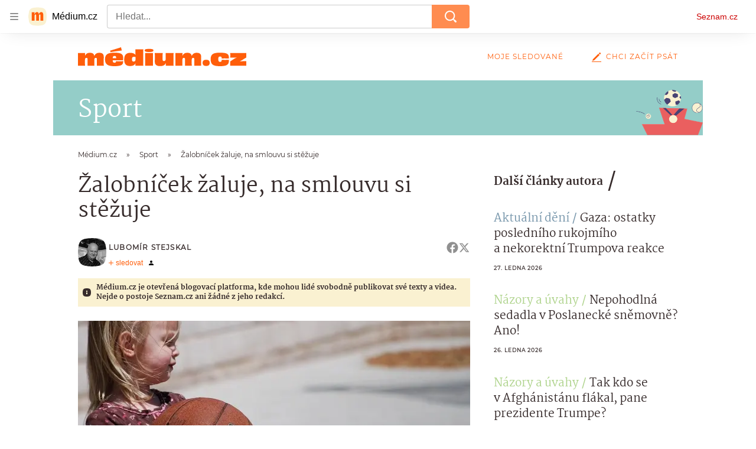

--- FILE ---
content_type: text/html; charset=utf-8
request_url: https://medium.seznam.cz/clanek/lubomir-stejskal-zalobnicek-zaluje-na-smlouvu-si-stezuje-21575
body_size: 62468
content:
<!doctype html>
<html lang="cs"><head><meta charSet="utf-8"/><meta content="width=device-width, initial-scale=1, minimum-scale=1" name="viewport"/><meta content="#ffffff" name="theme-color"/><title>Žalobníček žaluje, na smlouvu si stěžuje - Médium.cz</title><link data-ima-meta rel="canonical" href="https://medium.seznam.cz/clanek/lubomir-stejskal-zalobnicek-zaluje-na-smlouvu-si-stezuje-21575" /><link data-ima-meta rel="previewimage" href="https://d8-a.sdn.cz/d_8/c_imgrestricted_QJ_F/GCRxY/basket-deti.jpeg?fl=cro,0,28,650,365%7Cres,1200,,1" /><meta data-ima-meta name="description" content="Špičkový izraelský basketbalový klub Maccabi Tel Aviv, který hraje Euroligu, nejvyšší kontinentální klubovou soutěž, podepsal 11. září 2023 smlouvu o sportovní spolupráci s týmem Elitzur Šomron." /><meta data-ima-meta name="keywords" content="Sport, Politika" /><meta data-ima-meta name="robots" content="index, follow" /><meta data-ima-meta name="viewport" content="width=device-width, initial-scale=1, minimum-scale=1, viewport-fit=cover" /><meta data-ima-meta name="twitter:title" content="Žalobníček žaluje, na smlouvu si stěžuje - Médium.cz" /><meta data-ima-meta name="twitter:description" content="Špičkový izraelský basketbalový klub Maccabi Tel Aviv, který hraje Euroligu, nejvyšší kontinentální klubovou soutěž, podepsal 11. září 2023 smlouvu o sportovní spolupráci s týmem Elitzur Šomron." /><meta data-ima-meta name="twitter:card" content="summary_large_image" /><meta data-ima-meta name="twitter:image" content="https://d8-a.sdn.cz/d_8/c_imgrestricted_QJ_F/GCRxY/basket-deti.jpeg?fl=cro,0,28,650,365%7Cres,1200,,1" /><meta data-ima-meta name="twitter:url" content="https://medium.seznam.cz/clanek/lubomir-stejskal-zalobnicek-zaluje-na-smlouvu-si-stezuje-21575" /><meta data-ima-meta name="szn:age-restricted-content" content="" /><meta data-ima-meta name="szn:hp-expire" content="2023-09-23T14:33:13.000Z" /><meta data-ima-meta name="szn:galleries-image-link" content="https://api-web.medium.seznam.cz/v1/galleries-image-link/6505bca9e44617c52198b84a" /><meta data-ima-meta name="szn:permalink" content="medium.seznam.cz/clanek/21575" /><meta data-ima-meta name="szn:discussionDisabled" content="false" /><meta data-ima-meta name="szn:_cls" content="ArticlePublished" /><meta data-ima-meta name="szn:ccid" content="100063251" /><meta data-ima-meta name="szn:image" content="https://d8-a.sdn.cz/d_8/c_imgrestricted_QJ_F/GCRxY/basket-deti.jpeg?fl=cro,0,28,650,365%7Cres,1200,,1" data-previewtype="common" /><meta data-ima-meta property="og:title" content="Žalobníček žaluje, na smlouvu si stěžuje - Médium.cz" /><meta data-ima-meta property="og:description" content="Špičkový izraelský basketbalový klub Maccabi Tel Aviv, který hraje Euroligu, nejvyšší kontinentální klubovou soutěž, podepsal 11. září 2023 smlouvu o sportovní spolupráci s týmem Elitzur Šomron." /><meta data-ima-meta property="og:type" content="article" /><meta data-ima-meta property="og:image" content="https://d8-a.sdn.cz/d_8/c_imgrestricted_QJ_F/GCRxY/basket-deti.jpeg?fl=cro,0,28,650,365%7Cres,1200,,1" /><meta data-ima-meta property="og:url" content="https://medium.seznam.cz/clanek/lubomir-stejskal-zalobnicek-zaluje-na-smlouvu-si-stezuje-21575" />
<link crossorigin="anonymous" rel="manifest" href="https://d8-a.sdn.cz/d_8/c_static_gQ_I/YzOk/site.webmanifest">
<link crossorigin="anonymous" rel="icon" href="https://d8-a.sdn.cz/d_8/c_static_gQ_I/YzOk/favicon.ico" sizes="32x32">
<link crossorigin="anonymous" rel="icon" href="https://d8-a.sdn.cz/d_8/c_static_gQ_I/YzOk/favicon.svg" type="image/svg+xml">
<link crossorigin="anonymous" rel="apple-touch-icon" href="https://d8-a.sdn.cz/d_8/c_static_gQ_I/YzOk/apple-touch-icon.png">
<link rel="preload" href="https://d8-a.sdn.cz/d_8/c_static_gX_H/vXyDO/seznam-medium-ribbon.svg" as="image" type="image/svg+xml">
<link rel="preload" href="https://d8-a.sdn.cz/d_8/c_static_QL_B/q68w/favicon/seznam-medium-icon.svg" as="image" type="image/svg+xml">
<link rel="preconnect" href="https://d94-a.sdn.cz" />
<link rel="preconnect" href="https://d795-a.sdn.cz" />
<link rel="preconnect" href="https://d8-a.sdn.cz" />
<link rel="preconnect" href="https://api-web.medium.seznam.cz/" />
<meta name="seznam-wmt" content=1rAPt5QgVBHk0MoDBoeyjBACCCPNa6Jv><link href="https://d8-a.sdn.cz/d_8/c_static_gQ_I/YzOk/favicon.svg" rel="icon" type="image/svg+xml"/><link href="https://d8-a.sdn.cz/d_8/c_static_gQ_I/YzOk/site.webmanifest" rel="manifest"/><link href="https://d8-a.sdn.cz/d_8/c_static_gQ_I/YzOk/apple-touch-icon.png" rel="apple-touch-icon"/><link href="https://d8-a.sdn.cz/d_8/c_static_gQ_I/YzOk/favicon.ico" rel="icon" sizes="any"/><link crossorigin="crossorigin" href="https://share.seznam.cz/report/blogy/web" rel="preconnect"/><link crossorigin="crossorigin" href="https://api-web.medium.seznam.cz/v1" rel="preconnect"/><link as="style" href="//d8-a.sdn.cz/d_8/c_static_p7_A/nPXMbbUsvqECACpEPOFnVzrz/59e2/static/css/app.e05c09f96897eeb0.css" rel="preload" type="text/css" /><link href="//d8-a.sdn.cz/d_8/c_static_p7_A/nPXMbbUsvqECACpEPOFnVzrz/59e2/static/css/app.e05c09f96897eeb0.css" rel="stylesheet" onerror="this.onerror=null;this.href='/pro/static/css/app.e05c09f96897eeb0.css';" /><script id="ima-revival-settings">(function (root) {
      root.$Debug = false;
      root.$IMA = root.$IMA || {};
      $IMA.SPA = false;
      $IMA.SPAPrefetch = false;
      $IMA.$PublicPath = "//d8-a.sdn.cz/d_8/c_static_p7_A/nPXMbbUsvqECACpEPOFnVzrz/59e2/";
      $IMA.$RequestID = "mky08w7h-146.pck82aw3-3cc4d210-29b5-4ad7-8d11-c3f964d67a00";
      $IMA.$Language = "cs";
      $IMA.$Env = "prod";
      $IMA.$Debug = false;
      $IMA.$Version = "12.0.4";
      $IMA.$App = {"scrambleCss":{"hashTable":[["el","hide","tpl","ogm","atm","mol","mx","focus","increasing","grey","animate","fb","twitter","ribbon","article","page"],["font-family--primary","font-family--secondary","font-family--sans","scroll-bars","royalty-header","article-layout","content","button-primary","accessibility-header","ad-badge","article-card__author","article-card__container","article-card__media","article-card__content","article-card__headline","headline","article-card__section-prefix","article-card__date","article-card__meta-information","article-card__title-link","article-card__title","article-card__author-placeholder","text-placeholder","link","article-card__title-placeholder","article-card","author","author_names","author_names--with-role","author_photos","background-container","background-container--white","background-container--colored","ellipsis--single-line","ellipsis--multi-line","ellipsis--multi-line-2","ellipsis--multi-line-3","ellipsis--multi-line-4","ellipsis--multi-line-6","link-mask","link-mask__link","link-mask__unmask","no-scroll","button","position-relative","spillover-container","branding-narrow","top-bottom-border","overflow","loaded","responsive","placeholder","fill","loader","loader-animation","loader-animation-black","loader-animation-white","layout-responsive","layout-fill","image","loader-center","crossdomain-service","crossdomain-service__icon","text-decorator__style--bold","text-decorator__style--italic","text-decorator__style--subscript","text-decorator__style--superscript","text-decorator__style--underline","avatar__icon","icon-mask__border","avatar","icon_author-placeholder","icon_author-placeholder--light","facebook-share","facebook-share__icon","icon","info-link","label","link-icon","lock--unlocked","lock--locked","lock--unavailable","login-restricted","login-restricted__dialog","login-restricted__dialog__button","login-restricted__dialog__icon","login-restricted__dialog__text","video-media-item","video-media-item__player-container","pixel","toggle","visible","toggle--disabled","toggle__switch","toggle__input","tts-info","tts-info__icon","tts-info__login-link","tts-play-btn","tts-play-btn__play-btn","tts-play-btn__pause-btn","tts-play-btn__advert","tts-play-btn__duration","video-expired-poster","video-expired-poster__expire-message-container","video-expired-poster__expire-message-icon","video-expired-poster__expire-message-text","video-loading-poster","video-loading-poster--regression","twitter-share","twitter-share__icon","coin","coin__shadow","coin__reflection","coin--secondary","merkur-error","merkur-error__text","merkur-error__button","merkur-error__debug","merkur-placeholder","merkur-placeholder__loader","specificity","iframe-player","iframe-player__iframe","button--size-lg","button__loader","button--size-md","button--size-sm","button--style-primary","button--style-secondary","button--style-transparent","button--processing","button__content","dial-code-drop-down","dial-code-drop-down__phone-line","dial-code-drop-down__phone-line__icon-country","dial-code-drop-down__phone-line__icon-state","dial-code-drop-down__phone-line__text","drop-down-menu__btn--expanded","drop-down-menu","drop-down-menu__btn","drop-down-menu--hidden","drop-down-menu__item","input","input__label","input__input","input__validation-text","input--disabled","input--invalid","input--valid","phone-input","avatar-with-lock__lock","avatar-with-lock","lock","content-access-button__disabled","content-access-button__link","dialog-wrapper","discussion-link","discussion-link__icon","info-bubble","info-bubble__inside","info-bubble__icon","info-bubble__text","info-paragraph","info-paragraph__icon","screen-reader","image-placeholder--rounded-corners","image-placeholder--circular","text-placeholder--big","text-placeholder--medium","text-placeholder--small","text-placeholder--w-100-p","text-placeholder--w-80-p","text-placeholder--w-60-p","text-placeholder--w-40-p","text-placeholder--w-15-p","seznam-discussion-link","seznam-discussion-link__icon","seznam-discussion-link__count","seznam-subscribe-button","seznam-like-button","infobox","infobox__title","headline-h1","headline-h2","headline-h3","headline-h4","headline-h5","expand-button","expand-button-disabled","text__generic--mobile","text__generic--desktop","paragraph","paragraph-align-right","media-item-image","media-item-image-caption","media-item-image-caption-box","media-item-image-caption-text","media-item-image-overlay-text","media-item-image-overlay-text-highlight","link-icon__icon","image-placeholder--color-dark","image-placeholder--color-light","image-placeholder--color-medium","text-placeholder--color-dark","text-placeholder--color-light","text-placeholder--color-medium","shared-timeline","seznam-like-button__question-mark","seznam-like-button__question-mark--clicked","headline--h1","headline--h2","headline--h3","headline--h4","component-title","component-title--has-line-after","headline-h2--has-line-after","component-title--has-line-before","headline-h2--has-line-before","advert-content","advert-container","advert","gambling-warning","gambling-warning__icon","gambling-warning__text","native-advert-wrapper","rich-content--for-article","banner__link","banner__commercial-title","banner__tag","banner__tag-title","banner__caption-text","banner__caption-author","embed","embed__accessibility","embed__accessibility--bottom","embed--fixed-height","iframe","figure__caption--hidden","figure__caption-author","figure__paid-content","media-item-image-events","figure","xpc-product","xpc-product__inactive-product","xpc-product_active-product-info__prompt-text","xpc-product_active-product-info__teaser","xpc-product_active-product-info__login-link","xpc-product_active-product-info__title","content-access-button","gallery__preview-main-image","gallery__preview-bar","gallery__preview-image","gallery__preview-image-last","gallery__preview-background","gallery__preview-foreground","gallery__preview-rest-container","gallery__preview-rest","gallery__preview-rest-icon","gallery__image-link","gallery__image-container","gallery__images-container","gallery__advert-container","gallery__expanded-container","figure__media","link-box","link-box__link","link-box__icon","link-box__text","list","li","list-ol","podcast-embed","podcast-embed_placeholder","podcast-embed_placeholder__header","podcast-embed_placeholder__image","podcast-embed_placeholder__play-button","poll__answer","poll__answer-text","poll__answer-result","poll__answer-percent","poll__login","poll__login-link","poll__login-icon","poll__progress-bar","poll__progress-bar-container","poll__progress-bar-block","poll__progress-bar-hundred","poll__progress-bar-thirty","poll__progress-bar-ten","poll__progress-bar-five","poll__progress-bar-one","poll__progress-bar-point-three","poll__progress-bar-point-one","poll--disabled","login-restriction-wrapper","login-restriction-wrapper__cover","login-restriction-wrapper__dialog","login-restriction-wrapper__text","login-restriction-wrapper__button","quiz__question","quiz__question__title","quiz__submit-wrapper","quiz__submit-button","quiz__evaluation","quiz__evaluation__title","quiz__evaluation__description","quiz__evaluation__image","quiz__evaluation__share-buttons","quiz","quiz__form--evaluated","quiz-answer__title","quiz__question__title-image","quiz-answer","quiz-answer__label","quiz-answer__radiowrapper","icon__article-molecules-radio-button","icon__article-molecules-radio-button__dot","icon__article-molecules-radio-button__border","quiz-answer__textwrapper","quiz-answer__description","quiz-answer__text-image","quiz-answer__answer-icon","icon__article-molecules-check","quiz-answer--answered","quiz-answer--correct","quiz-answer--incorrect","show-all-button","show-all-button__button","static-content__iframe-container","table","table__table","table__cell--bold","table__cell--underline","table__cell--italic","table__cell--text-left","table__cell--text-center","table__cell--text-right","video-gallery__button","video-gallery__count","video-gallery__media-image-container","video-gallery__media-image-container--selected","video-gallery__media-label","video-gallery__media-title","video-gallery__media-source","video-gallery__scroll","video-gallery__thumb","video-gallery__thumb--selected","video-gallery__media-image","video-gallery__thumbs","video-gallery__thumbs-container","video-gallery__time","video-gallery__title","video-gallery__arrow","video-gallery__scroll--next","author_content","author_content__info-wrapper","author_content--indented","author_photos__photo","author_subscribe-btn-modal","author_subscribe-btn-modal__btn","author_subscribe-btn-modal__icon","author_subscribe-btn-modal__modal","author-badge","author-badge__name","author-badge__photo","author-badge__role","seznam-recommends-item","seznam-recommends-item__link","seznam-recommends-item__text-box","seznam-recommends-item__title","seznam-recommends-item__image","seznam-recommends-item__image-sizer","seznam-recommends-item__service-name","seznam-recommends-item__additional-type","seznam-recommends-item__label--is-advert","seznam-recommends-item__label--is-service","seznam-recommends-item__label-link","donate","donate__button","donate__button-icon","donate__question-mark","donate-promo","donate-promo__icon","donate-promo__content","donate-promo__text","dropdown-list","dropdown-list_option-item","dropdown-list_option-item__link","dropdown-list_options-wrapper","collapsible","collapsible__summary","collapsible__icon","","epub-dialog","epub-dialog__content","epub-dialog__headline","epub-dialog__icon","epub-dialog__close","epub-dialog__button","kindle-email-form","kindle-email-form__input","kindle-email-form__input--invalid","kindle-email-form__invalid","kindle-email-form__button","carousel__panel","carousel__container","carousel__container--moving","carousel__controls","carousel__controls--hidden","carousel__controls-prev","carousel__controls-next","carousel__item","carousel__item-wrapper","carousel__item-title","carousel__dot-navigation","carousel__dot-navigation-item","carousel__dot-navigation-item--active","carousel__slide-counter","carousel","lightbox","lightbox__list","lightbox__list-image","lightbox__caption","lightbox__caption--hidden","lightbox__caption-text","lightbox__caption-author","lightbox__controls","lightbox__controls-text","lightbox__controls-button","lightbox__controls-button--hidden","lightbox__controls-button--previous","lightbox__controls-button--next","lightbox__item-image","registration-author-name","registration-author-name__field-note","registration-buttons","registration-buttons__button","registration-notice","registration-notice__icon","registration-notice__column-icon","registration-notice--green","registration-warning","registration-warningicon","registration-warningcolumn-icon","registration-warningcolumn-error","registration-terms-agreement","registration-terms-agreement__input-block","lock-label","login-wall-dialog-content","login-wall-dialog-content__icon","login-wall-dialog-content__title","login-wall-dialog-content__register","login-wall-dialog-content__register-link","paid-dialog-content","paid-dialog-content__icon","restricted-content-dialog","restricted-content-dialog--align-to-top","restricted-content-dialog--align-to-bottom","restricted-content-dialog--fix-to-window","restricted-content-dialog--static","restricted-content","xpc-product_active-product-info__author","xpc-product_active-product-info__description","xpc-product_active-product-info__unlocked","xpc-product_active-product-info__unlocked-icon","xpc-product_active-product-info__unlocked-text","xpc-product__loader-teaser","seo-footer","seo-footer__group","seo-footer__item","seo-footer__link","seo-footer__list","seo-footer__logo","seo-footer__separator","seo-footer__title","seo-footer__group--additional","epub-button","epub-button__icon","epub-button__button","epub-button__dropdown","dropdown-list__option","dropdown-list__option-link","dropdown-list--open","epub-button__shade","social-share-buttons","social-share-buttons__share-button","icon__atoms-facebook","icon__atoms-twitter","social-share-popover","social-share-popover__icon","social-share-popover__button","social-share-popover__dropdown","shared-timeline__title","shared-timeline__articles-wrapper","shared-timeline-item__link","shared-timeline-item__media","shared-timeline-item__title","shared-timeline-item__bottom-gradient","subscription-placeholder","subscription-placeholder__headline","subscription-placeholder__headline--no-image","subscription-placeholder__picture","subscription-placeholder__login","assign-email","assign-email__button","assign-email__diff-acc-prompt","edit-link","restriction-wrapper","restriction-wrapper__embed-cover","facebook-post","tiktok-post__wrapper","lock-label__text","lock-label--locked","lock-label--unlocked","lock-label--unavailable","advert__ad-info-paragraph","advert__ad-info-link","article-content","rich-content","figure__caption","quote","quote__author","quote__date","quote__footer","quote__quote","poll","poll__question","poll__votes-count","table__cell","table__cell--predefined-style-0","table__cell--predefined-style-1","icon-mask","icon-mask__outline","icon_author-placeholder--dark","author--multiple-authors","author__subscribe-button","author_names__name","author_names__role","authors-directory_author-breadcrumbs","authors-directory_author-breadcrumbs__title","authors-directory_author-breadcrumbs__title--active","authors-directory_author-breadcrumbs__letter","authors-directory_author-breadcrumbs__letter--link","footer-items_list-item","footer-items_list-item__link","facebook-share-button__icon-circle","twitter-share-button__icon-logo","facebook-share-button__icon-logo","box-shadow","post","facebook-post-placeholder","facebook-post-loading","twitter-tweet","tweet","article-card__grid","article-card__lock-label","article-card__meta-information--placeholder-mode","document-links","document-links__title","document-link","documents-list","documents-list__document","documents-list__icon","documents-list__document-title","empty-space","empty-space-1","empty-space-2","empty-space-4","empty-space-8","empty-space-16","empty-space-32","poll-wrapper","logo","timeline-advert","timeline-advert__info","timeline-advert__info-icon","timeline-advert__info-text","timeline-advert__media","content-advert","content-advert__card","advert-layout","advert-sticky","advert-skyscraper","advert-sponsor","advert-really-sticky","advert-not-available","advert-align-to-top","advert-align-to-bottom","advert-fix-to-window","royalty-sidebar","advert-adaptable","advert-repeating","branding-static-advert","branding-static-advert-sklik","advert-leaderboard","advert-branding","branding-sizer--auto","date-of-publication","date-of-publication__item","document-summary","document-summary__ai-model","document-summary__first-line","document-summary__info","document-summary__info-icon","document-summary__title","text-to-speech","text-to-speech--active","text-to-speech__width-container","text-to-speech__close-button","article-author","article-author__authors-labels","article-author__info-paragraph","article-author__","article-author__button-slot-before","article-author__button-slot-after","article-author__social-wrapper","article-author__tts-wrapper","article-author-header","article-author-header--two-rows","article-author-header--large-author","article-author-header__top","article-author-header__top--column","article-author-header__top--row","article-author-header__top--multiple-authors","article-author-header__authors-labels","article-author-header__labels","article-author-header__button-slot-before","article-author-header__button-slot-after","article-author-header__social-wrapper","article-author-header__tts-wrapper","article-author-header__avatar","article-author-header__name","article-author-header__role","article-author-header__large-authors-labels","author-box","author-box__photo","author-box__actions","author-box__name","author-box__social-links","author-box__social-link","author-box__paragraph","author-box__role","author-box__bio","author-box__right-top-container","author-box__right-container","author-box__photo-with-border","authors-directory_author-breadcrumbs__letter--active","authors-directory","authors-directory__list","breadcrumb-navigation","breadcrumb-navigation__link","seznam-recommends__content","native-advert","seznam-recommends__item","headline--left","headline--center","headline--right","debug","registration","registration__screen","registration__screen--login-prompt","registration__screen--assign-email","registration__screen--invite-confirm","registration__screen--invite-info","registration__info-text","registration__info-text--error","registration__notice-block","registration__form-block","registration__prompt-text","registration__pin-field","registration__resend-pin","registration__single-button","author-xpc-products__section-title","seo-footer__seznam-logo","share-bar","share-bar__bubble","share-bar__bubble--without-like-button","share-bar__like","share-bar__discussion","share-bar__left","share-bar__right","share-bar__share","share-bar__share-buttons","share-bar__text","share-bar__text--hidden-on-mobile","subscribe","subscribe__button","subscribe-info","szn-discussion","related-tags__title","related-tags__item","related-tags__tag","leaderboard-timeline","shared-timeline__article","shared-timeline__item-placeholder","skyscraper-timeline","age-restriction-dialog","age-restriction-dialog__wrapper","age-restriction-dialog__arrow","age-restriction-dialog__body","age-restriction-dialog__body--storybook","age-restriction-dialog__content","age-restriction-dialog__logo","age-restriction-dialog__title","age-restriction-dialog_login-link","age-restriction-dialog_login-link__info","age-restriction-dialog_login-link__info-link","branding-layout","branding-loader","branding-sizer","branding-advert-code-iframe","branding-advert-creative","branding-advert-creative-background","branding-advert-iframe","branding-advert-iframe-2000","branding-page-content","branding-is-branding-shown","branding__paw-container","article-content-link","article-perex","advert-static","advert-article-sklik-outstream","advert-blogy-mobilni-txt","main-media","main-media__container","date-of-publication__date","article-author__actions","article-author--with-tts","article-author--with-ttssocial-wrapper","article-author--with-ttstts-wrapper","authors-directory__list-item","seznam-recommends","info-box","author-xpc-products","paid-content-label","service__icon-label","related-tags","branding-advert","old-branding-advert","royalty-layout","branding-advert-narrow","king-mainHeader","king-top-content","king-middle-content","king-bottom-content","king-mainFooter","king-container","king-sidebar","author-wrapper","article-header","article-backlink","article-backlink__link","article-backlink__icon","article-section-header","article-section-header__separator","article-section-header__name","article-section-header__image","author-box--wrapper","author-box__name-container","author-box__edit-button","author-box__donate-button-container","icon__author-outline","author-cover","author-cover__inner","author-cover__img","button-link","button-link__link","instagram-post","footer","footer__container","footer__copyright-protected","header","header__menu-item","header__write-icon","reaction-source","reaction-source__container","reaction-source__header","promo-banner","promo-banner__actions","promo-banner__button","promo-banner__secondary-link","promo-banner__column-1","promo-banner__column-2","promo-banner__graphic","promo-banner__text","promo-banner__title","reaction-timeline","reaction-timeline_item","reaction-timeline_cta","reaction-timeline_cta--empty","reaction-timeline_cta__button","reaction-timeline_cta__text","reaction-timeline__title","reaction-timeline__reactions","timeline_expand","timeline_expand--disabled","timeline_expand--prev","related-documents","section-header","section-header--with-text","section-header__image","section-header__link","section-header__name","section-header__content","section-header__text","section-header--with-subscribe-button","separator","separator__separator","six-articles","six-articles__documents","six-articles_more-button","sorted-articles","sorted-articles__container","sorted-articles__documents","sorted-articles__item","sorted-articles__item-number","sorted-articles__item-text","document-timeline","document-timeline--empty-subscription","document-timeline__item","top-story","top-story__author-block","top-story__authors","top-story__lock-label","top-story__content","top-story__article","top-story__caption","top-story__article-date","top-story__article-perex","top-story--placeholder-mode","top-story__article-headline","error","error-content","error-title","error-text-content","error-footer","error-seznam","king-content","king-sidebar-container","king-middle-container","royalty-main","royalty-vendor-bottom","royalty-wideHeader","royalty-footer","royalty-branding","royalty-branding-bottom","article-timeline","header-topbar","advert-rectangle","king","headline-left","static-content","container","sklik"]]},"externalApiUrl":"https://api-web.medium.seznam.cz/v1","features":{"allowedABTests":true,"noIndex":false,"discussionLide":true,"isWebPSupported":true,"isAvifSupported":false},"sznApiConfigs":{"currentEnv":[{"name":"zpravy","externalUrl":"https://api-web.seznamzpravy.cz/v1","apiExternalUrl":"https://api-external.seznamzpravy.cz/v1"},{"name":"novinky","externalUrl":"https://api-web.novinky.cz/v1","apiExternalUrl":"https://api-external.novinky.cz/v1"},{"name":"pocasi","externalUrl":"https://api-web.pocasi.seznam.cz/v1"},{"name":"weatherApi","externalUrl":"https://wapi.pocasi.seznam.cz/v2"},{"name":"xfeed","externalUrl":"https://api-web.clanky.seznam.cz/v1","apiExternalUrl":"https://api-external.clanky.seznam.cz/v1"},{"name":"super","externalUrl":"https://api-web.super.cz/v1","apiExternalUrl":"https://api-external.super.cz/v1"},{"name":"prozeny","externalUrl":"https://api-web.prozeny.cz/v1","apiExternalUrl":"https://api-external.prozeny.cz/v1"},{"name":"garaz","externalUrl":"https://api-web.garaz.cz/v1","apiExternalUrl":"https://api-external.garaz.cz/v1"},{"name":"sport","externalUrl":"https://api-web.sport.cz/v1","apiExternalUrl":"https://api-external.sport.cz/v1"},{"name":"blogy","externalUrl":"https://api-web.medium.seznam.cz/v1","apiExternalUrl":"https://api-external.medium.seznam.cz/v1"},{"name":"campus","externalUrl":"https://api-web.campus.seznamzpravy.cz/v1"},{"name":"seoApi","externalUrl":"https://share.seznam.cz/seoapi/public"},{"name":"xpc","externalUrl":"https://share.seznam.cz/xpc/v1/api/public"}],"prod":[{"name":"zpravy","externalUrl":"https://api-web.seznamzpravy.cz/v1","apiExternalUrl":"https://api-external.seznamzpravy.cz/v1"},{"name":"novinky","externalUrl":"https://api-web.novinky.cz/v1","apiExternalUrl":"https://api-external.novinky.cz/v1"},{"name":"pocasi","externalUrl":"https://api-web.pocasi.seznam.cz/v1"},{"name":"weatherApi","externalUrl":"https://wapi.pocasi.seznam.cz/v2"},{"name":"xfeed","externalUrl":"https://api-web.clanky.seznam.cz/v1","apiExternalUrl":"https://api-external.clanky.seznam.cz/v1"},{"name":"super","externalUrl":"https://api-web.super.cz/v1","apiExternalUrl":"https://api-external.super.cz/v1"},{"name":"prozeny","externalUrl":"https://api-web.prozeny.cz/v1","apiExternalUrl":"https://api-external.prozeny.cz/v1"},{"name":"garaz","externalUrl":"https://api-web.garaz.cz/v1","apiExternalUrl":"https://api-external.garaz.cz/v1"},{"name":"sport","externalUrl":"https://api-web.sport.cz/v1","apiExternalUrl":"https://api-external.sport.cz/v1"},{"name":"blogy","externalUrl":"https://api-web.medium.seznam.cz/v1","apiExternalUrl":"https://api-external.medium.seznam.cz/v1"},{"name":"campus","externalUrl":"https://api-web.campus.seznamzpravy.cz/v1"},{"name":"seoApi","externalUrl":"https://share.seznam.cz/seoapi/public"},{"name":"xpc","externalUrl":"https://share.seznam.cz/xpc/v1/api/public"}]},"userFlags":{"sbr":false}};
      $IMA.$Protocol = "https:";
      $IMA.$Host = "medium.seznam.cz";
      $IMA.$Root = "";
      $IMA.$LanguagePartPath = "";
    })(typeof window !== 'undefined' && window !== null ? window : global);
    </script>
    <script>
      window.$IMA = window.$IMA || {};
      window.$IMA.Runner = {
        onError: function (error) {
          if (window.$Debug) {
            if (window.__IMA_HMR && window.__IMA_HMR.emitter) {
              window.__IMA_HMR.emitter.emit('error', { error: error });
            } else {
              console.error(error);
            }
          }

          fetch('https://share.seznam.cz/report/blogy/web', {
            method: 'POST',
            headers: {
              'Content-Type': 'application/json'
            },
            body: JSON.stringify({
              $type: 'error:runner',
              referrer: document.referrer,
              url: location.href,
              params: {},
              name: error.name,
              message: error.message,
              stack: error.stack
            })
          });
        },
        onUnsupported: function () {
          fetch('https://share.seznam.cz/report/blogy/web', {
            method: 'POST',
            headers: {
              'Content-Type': 'application/json'
            },
            body: JSON.stringify({
              $type: 'client:legacy',
              unsupported: true
            })
          });
        },
      };

      if (!window.fetch) {
        window.$IMA.Runner.scripts = ['https://d50-a.sdn.cz/d_50/c_static_gZ_D/fRbG8/js/fetch-polyfill.js'];
      }
    </script>
    <script id="ima-runner">(function (root) {
  /**
   * Simple es5-compatible Object.assign polyfill.
   * Credits goes to MDN.
   */
  function assign(target) {
    var to = Object(target);

    for (var index = 1; index < arguments.length; index++) {
      var nextSource = arguments[index];

      if (nextSource != null) {
        for (var nextKey in nextSource) {
          if (Object.prototype.hasOwnProperty.call(nextSource, nextKey)) {
            to[nextKey] = nextSource[nextKey];
          }
        }
      }
    }

    return to;
  }

  /**
   * $IMA.Runner can be completely overridden, so we have to shallow merge
   * potential existing object with the default runner.
   */
  root.$IMA = root.$IMA || {};
  root.$IMA.Runner = assign(
    {
      isEsVersion: false,
      scriptResources: JSON.parse('{\"scripts\":[[\"//d8-a.sdn.cz/d_8/c_static_p7_A/nPXMbbUsvqECACpEPOFnVzrz/59e2/static/js/app.bundle.490d40728dba0a0b.js\",{\"async\":\"\",\"crossorigin\":\"anonymous\",\"fallback\":\"/pro/static/js/app.bundle.490d40728dba0a0b.js\"}],[\"//d8-a.sdn.cz/d_8/c_static_p7_A/nPXMbbUsvqECACpEPOFnVzrz/59e2/static/js/locale/cs.5ebfd1b0a5a97f86.js\",{\"async\":\"\",\"crossorigin\":\"anonymous\",\"fallback\":\"/pro/static/js/locale/cs.5ebfd1b0a5a97f86.js\"}]],\"esScripts\":[[\"//d8-a.sdn.cz/d_8/c_static_p7_A/nPXMbbUsvqECACpEPOFnVzrz/59e2/static/js.es/app.bundle.13c42a63c423ae13.js\",{\"async\":\"\",\"crossorigin\":\"anonymous\",\"fallback\":\"/pro/static/js.es/app.bundle.13c42a63c423ae13.js\"}],[\"//d8-a.sdn.cz/d_8/c_static_p7_A/nPXMbbUsvqECACpEPOFnVzrz/59e2/static/js.es/locale/cs.8c2a25be756f71ac.js\",{\"async\":\"\",\"crossorigin\":\"anonymous\",\"fallback\":\"/pro/static/js.es/locale/cs.8c2a25be756f71ac.js\"}]]}'),
      scripts: [],
      loadedScripts: [],
      testScripts: {
        scripts: [
          // es2018 env test scripts
          'return typeof AbortController !== "undefined"',
          'return (() => { const o = { t: 1 }; return { ...o }; })() && (async () => ({}))() && !!Object.values',
        ],
        esScripts: [
          // es2024 env test scripts
          'return typeof Promise.withResolvers === "function"',
          'return typeof Object.groupBy === "function"',
        ]
      },

      /**
       * Handles creation of script elements and their injection to the DOM.
       * It also takes care of testing the browser environment and determining
       * what version should be loaded.
       */
      initScripts: function () {
        var runner = root.$IMA.Runner;
        var scriptsRoot = root.document.head;

        function testScript(snippet) {
          try {
            var fn = new Function(snippet);
            var result = fn();

            return !!result;
          } catch (e) {
            return false;
          }
        }

        /**
         * Handles script element creation and its insertion
         * to the dom (div#script element). Works with simple string
         * as src or ['src', { options }] format.
         */
        function createScript(source) {
          var scriptEl = root.document.createElement('script');

          if (typeof source === 'string') {
            scriptEl.src = source;
          } else {
            var src = source[0];
            var options = source[1];

            scriptEl.src = src;

            Object.keys(options).forEach(function (attr) {
              if (attr === 'fallback' && options.fallback) {
                scriptEl.onerror = function () {
                  var optionsCopy = {};

                  // Create options copy and skip fallback
                  Object.keys(options).forEach(function (attr) {
                    if (attr !== 'fallback') {
                      optionsCopy[attr] = options[attr];
                    }
                  });

                  createScript([options.fallback, optionsCopy]);
                };
              } else {
                scriptEl.setAttribute(attr, options[attr]);
              }
            });
          }

          scriptEl.onload = function () {
            runner.onLoad(source);
          };

          scriptsRoot.appendChild(scriptEl);
        }

        /**
         * Sets concrete scripts to the runner based on the currently
         * supported ecma script version. Fallback to legacy scripts if
         * there are no sources for the newer versions.
         */
        if (
          runner.scriptResources.esScripts &&
          runner.testScripts.esScripts.every(testScript)
          
        ) {
          runner.isEsVersion = true;
          Array.prototype.push.apply(runner.scripts, runner.scriptResources.esScripts);
        } else if (
          runner.scriptResources.scripts &&
          runner.testScripts.scripts.every(testScript)
        ) {
          Array.prototype.push.apply(runner.scripts, runner.scriptResources.scripts);
        } else {
          // Don't create scripts and execute runtime on unsupported environments.
          return runner.onUnsupported();
        }

        // Create script tags
        if (Array.isArray(runner.scripts)) {
          runner.scripts.forEach(createScript);
        }
      },

      /**
       * Executes the appropriate runtime based on the current
       * es environment after all scripts are loaded. The {esRuntime} and
       * {runtime} placeholders are replaced with the actual runtime code
       * at the build time.
       */
      run: function () {
        var runner = root.$IMA.Runner;

        try {
          /**
           * We need to wrap both runtime codes in a string and execute the function
           * since the code can contain some legacy incompatible syntax, which would
           * break the legacy (not supported) JS interpreters.
           */
          if (runner.isEsVersion) {
            new Function('/******/ (() => { // webpackBootstrap\n/******/ \t\"use strict\";\n/******/ \tvar __webpack_modules__ = ({});\n/************************************************************************/\n/******/ \t// The module cache\n/******/ \tvar __webpack_module_cache__ = {};\n/******/ \t\n/******/ \t// The require function\n/******/ \tfunction __webpack_require__(moduleId) {\n/******/ \t\t// Check if module is in cache\n/******/ \t\tvar cachedModule = __webpack_module_cache__[moduleId];\n/******/ \t\tif (cachedModule !== undefined) {\n/******/ \t\t\treturn cachedModule.exports;\n/******/ \t\t}\n/******/ \t\t// Create a new module (and put it into the cache)\n/******/ \t\tvar module = __webpack_module_cache__[moduleId] = {\n/******/ \t\t\tid: moduleId,\n/******/ \t\t\tloaded: false,\n/******/ \t\t\texports: {}\n/******/ \t\t};\n/******/ \t\n/******/ \t\t// Execute the module function\n/******/ \t\t__webpack_modules__[moduleId].call(module.exports, module, module.exports, __webpack_require__);\n/******/ \t\n/******/ \t\t// Flag the module as loaded\n/******/ \t\tmodule.loaded = true;\n/******/ \t\n/******/ \t\t// Return the exports of the module\n/******/ \t\treturn module.exports;\n/******/ \t}\n/******/ \t\n/******/ \t// expose the modules object (__webpack_modules__)\n/******/ \t__webpack_require__.m = __webpack_modules__;\n/******/ \t\n/************************************************************************/\n/******/ \t/* webpack/runtime/chunk loaded */\n/******/ \t(() => {\n/******/ \t\tvar deferred = [];\n/******/ \t\t__webpack_require__.O = (result, chunkIds, fn, priority) => {\n/******/ \t\t\tif(chunkIds) {\n/******/ \t\t\t\tpriority = priority || 0;\n/******/ \t\t\t\tfor(var i = deferred.length; i > 0 && deferred[i - 1][2] > priority; i--) deferred[i] = deferred[i - 1];\n/******/ \t\t\t\tdeferred[i] = [chunkIds, fn, priority];\n/******/ \t\t\t\treturn;\n/******/ \t\t\t}\n/******/ \t\t\tvar notFulfilled = Infinity;\n/******/ \t\t\tfor (var i = 0; i < deferred.length; i++) {\n/******/ \t\t\t\tvar [chunkIds, fn, priority] = deferred[i];\n/******/ \t\t\t\tvar fulfilled = true;\n/******/ \t\t\t\tfor (var j = 0; j < chunkIds.length; j++) {\n/******/ \t\t\t\t\tif ((priority & 1 === 0 || notFulfilled >= priority) && Object.keys(__webpack_require__.O).every((key) => (__webpack_require__.O[key](chunkIds[j])))) {\n/******/ \t\t\t\t\t\tchunkIds.splice(j--, 1);\n/******/ \t\t\t\t\t} else {\n/******/ \t\t\t\t\t\tfulfilled = false;\n/******/ \t\t\t\t\t\tif(priority < notFulfilled) notFulfilled = priority;\n/******/ \t\t\t\t\t}\n/******/ \t\t\t\t}\n/******/ \t\t\t\tif(fulfilled) {\n/******/ \t\t\t\t\tdeferred.splice(i--, 1)\n/******/ \t\t\t\t\tvar r = fn();\n/******/ \t\t\t\t\tif (r !== undefined) result = r;\n/******/ \t\t\t\t}\n/******/ \t\t\t}\n/******/ \t\t\treturn result;\n/******/ \t\t};\n/******/ \t})();\n/******/ \t\n/******/ \t/* webpack/runtime/compat get default export */\n/******/ \t(() => {\n/******/ \t\t// getDefaultExport function for compatibility with non-harmony modules\n/******/ \t\t__webpack_require__.n = (module) => {\n/******/ \t\t\tvar getter = module && module.__esModule ?\n/******/ \t\t\t\t() => (module[\'default\']) :\n/******/ \t\t\t\t() => (module);\n/******/ \t\t\t__webpack_require__.d(getter, { a: getter });\n/******/ \t\t\treturn getter;\n/******/ \t\t};\n/******/ \t})();\n/******/ \t\n/******/ \t/* webpack/runtime/define property getters */\n/******/ \t(() => {\n/******/ \t\t// define getter functions for harmony exports\n/******/ \t\t__webpack_require__.d = (exports, definition) => {\n/******/ \t\t\tfor(var key in definition) {\n/******/ \t\t\t\tif(__webpack_require__.o(definition, key) && !__webpack_require__.o(exports, key)) {\n/******/ \t\t\t\t\tObject.defineProperty(exports, key, { enumerable: true, get: definition[key] });\n/******/ \t\t\t\t}\n/******/ \t\t\t}\n/******/ \t\t};\n/******/ \t})();\n/******/ \t\n/******/ \t/* webpack/runtime/ensure chunk */\n/******/ \t(() => {\n/******/ \t\t__webpack_require__.f = {};\n/******/ \t\t// This file contains only the entry chunk.\n/******/ \t\t// The chunk loading function for additional chunks\n/******/ \t\t__webpack_require__.e = (chunkId) => {\n/******/ \t\t\treturn Promise.all(Object.keys(__webpack_require__.f).reduce((promises, key) => {\n/******/ \t\t\t\t__webpack_require__.f[key](chunkId, promises);\n/******/ \t\t\t\treturn promises;\n/******/ \t\t\t}, []));\n/******/ \t\t};\n/******/ \t})();\n/******/ \t\n/******/ \t/* webpack/runtime/get javascript chunk filename */\n/******/ \t(() => {\n/******/ \t\t// This function allow to reference async chunks\n/******/ \t\t__webpack_require__.u = (chunkId) => {\n/******/ \t\t\t// return url for filenames not based on template\n/******/ \t\t\tif (chunkId === \"vendors\") return \"static/js.es/chunk.\" + chunkId + \".3f7be73802f7c766.js\";\n/******/ \t\t\t// return url for filenames based on template\n/******/ \t\t\treturn undefined;\n/******/ \t\t};\n/******/ \t})();\n/******/ \t\n/******/ \t/* webpack/runtime/get mini-css chunk filename */\n/******/ \t(() => {\n/******/ \t\t// This function allow to reference async chunks\n/******/ \t\t__webpack_require__.miniCssF = (chunkId) => {\n/******/ \t\t\t// return url for filenames based on template\n/******/ \t\t\treturn undefined;\n/******/ \t\t};\n/******/ \t})();\n/******/ \t\n/******/ \t/* webpack/runtime/global */\n/******/ \t(() => {\n/******/ \t\t__webpack_require__.g = (function() {\n/******/ \t\t\tif (typeof globalThis === \'object\') return globalThis;\n/******/ \t\t\ttry {\n/******/ \t\t\t\treturn this || new Function(\'return this\')();\n/******/ \t\t\t} catch (e) {\n/******/ \t\t\t\tif (typeof window === \'object\') return window;\n/******/ \t\t\t}\n/******/ \t\t})();\n/******/ \t})();\n/******/ \t\n/******/ \t/* webpack/runtime/hasOwnProperty shorthand */\n/******/ \t(() => {\n/******/ \t\t__webpack_require__.o = (obj, prop) => (Object.prototype.hasOwnProperty.call(obj, prop))\n/******/ \t})();\n/******/ \t\n/******/ \t/* webpack/runtime/load script */\n/******/ \t(() => {\n/******/ \t\tvar inProgress = {};\n/******/ \t\tvar dataWebpackPrefix = \"blogy-web:\";\n/******/ \t\t// loadScript function to load a script via script tag\n/******/ \t\t__webpack_require__.l = (url, done, key, chunkId) => {\n/******/ \t\t\tif(inProgress[url]) { inProgress[url].push(done); return; }\n/******/ \t\t\tvar script, needAttach;\n/******/ \t\t\tif(key !== undefined) {\n/******/ \t\t\t\tvar scripts = document.getElementsByTagName(\"script\");\n/******/ \t\t\t\tfor(var i = 0; i < scripts.length; i++) {\n/******/ \t\t\t\t\tvar s = scripts[i];\n/******/ \t\t\t\t\tif(s.getAttribute(\"src\") == url || s.getAttribute(\"data-webpack\") == dataWebpackPrefix + key) { script = s; break; }\n/******/ \t\t\t\t}\n/******/ \t\t\t}\n/******/ \t\t\tif(!script) {\n/******/ \t\t\t\tneedAttach = true;\n/******/ \t\t\t\tscript = document.createElement(\'script\');\n/******/ \t\t\n/******/ \t\t\t\tscript.charset = \'utf-8\';\n/******/ \t\t\t\tif (__webpack_require__.nc) {\n/******/ \t\t\t\t\tscript.setAttribute(\"nonce\", __webpack_require__.nc);\n/******/ \t\t\t\t}\n/******/ \t\t\t\tscript.setAttribute(\"data-webpack\", dataWebpackPrefix + key);\n/******/ \t\t\n/******/ \t\t\t\tscript.src = url;\n/******/ \t\t\t}\n/******/ \t\t\tinProgress[url] = [done];\n/******/ \t\t\tvar onScriptComplete = (prev, event) => {\n/******/ \t\t\t\t// avoid mem leaks in IE.\n/******/ \t\t\t\tscript.onerror = script.onload = null;\n/******/ \t\t\t\tclearTimeout(timeout);\n/******/ \t\t\t\tvar doneFns = inProgress[url];\n/******/ \t\t\t\tdelete inProgress[url];\n/******/ \t\t\t\tscript.parentNode && script.parentNode.removeChild(script);\n/******/ \t\t\t\tdoneFns && doneFns.forEach((fn) => (fn(event)));\n/******/ \t\t\t\tif(prev) return prev(event);\n/******/ \t\t\t}\n/******/ \t\t\tvar timeout = setTimeout(onScriptComplete.bind(null, undefined, { type: \'timeout\', target: script }), 120000);\n/******/ \t\t\tscript.onerror = onScriptComplete.bind(null, script.onerror);\n/******/ \t\t\tscript.onload = onScriptComplete.bind(null, script.onload);\n/******/ \t\t\tneedAttach && document.head.appendChild(script);\n/******/ \t\t};\n/******/ \t})();\n/******/ \t\n/******/ \t/* webpack/runtime/make namespace object */\n/******/ \t(() => {\n/******/ \t\t// define __esModule on exports\n/******/ \t\t__webpack_require__.r = (exports) => {\n/******/ \t\t\tif(typeof Symbol !== \'undefined\' && Symbol.toStringTag) {\n/******/ \t\t\t\tObject.defineProperty(exports, Symbol.toStringTag, { value: \'Module\' });\n/******/ \t\t\t}\n/******/ \t\t\tObject.defineProperty(exports, \'__esModule\', { value: true });\n/******/ \t\t};\n/******/ \t})();\n/******/ \t\n/******/ \t/* webpack/runtime/node module decorator */\n/******/ \t(() => {\n/******/ \t\t__webpack_require__.nmd = (module) => {\n/******/ \t\t\tmodule.paths = [];\n/******/ \t\t\tif (!module.children) module.children = [];\n/******/ \t\t\treturn module;\n/******/ \t\t};\n/******/ \t})();\n/******/ \t\n/******/ \t/* webpack/runtime/publicPath */\n/******/ \t(() => {\n/******/ \t\t__webpack_require__.p = \"/pro/\";\n/******/ \t})();\n/******/ \t\n/******/ \t/* webpack/runtime/jsonp chunk loading */\n/******/ \t(() => {\n/******/ \t\t// no baseURI\n/******/ \t\t\n/******/ \t\t// object to store loaded and loading chunks\n/******/ \t\t// undefined = chunk not loaded, null = chunk preloaded/prefetched\n/******/ \t\t// [resolve, reject, Promise] = chunk loading, 0 = chunk loaded\n/******/ \t\tvar installedChunks = {\n/******/ \t\t\t\"runtime\": 0\n/******/ \t\t};\n/******/ \t\t\n/******/ \t\t__webpack_require__.f.j = (chunkId, promises) => {\n/******/ \t\t\t\t// JSONP chunk loading for javascript\n/******/ \t\t\t\tvar installedChunkData = __webpack_require__.o(installedChunks, chunkId) ? installedChunks[chunkId] : undefined;\n/******/ \t\t\t\tif(installedChunkData !== 0) { // 0 means \"already installed\".\n/******/ \t\t\n/******/ \t\t\t\t\t// a Promise means \"currently loading\".\n/******/ \t\t\t\t\tif(installedChunkData) {\n/******/ \t\t\t\t\t\tpromises.push(installedChunkData[2]);\n/******/ \t\t\t\t\t} else {\n/******/ \t\t\t\t\t\tif(\"runtime\" != chunkId) {\n/******/ \t\t\t\t\t\t\t// setup Promise in chunk cache\n/******/ \t\t\t\t\t\t\tvar promise = new Promise((resolve, reject) => (installedChunkData = installedChunks[chunkId] = [resolve, reject]));\n/******/ \t\t\t\t\t\t\tpromises.push(installedChunkData[2] = promise);\n/******/ \t\t\n/******/ \t\t\t\t\t\t\t// start chunk loading\n/******/ \t\t\t\t\t\t\tvar url = __webpack_require__.p + __webpack_require__.u(chunkId);\n/******/ \t\t\t\t\t\t\t// create error before stack unwound to get useful stacktrace later\n/******/ \t\t\t\t\t\t\tvar error = new Error();\n/******/ \t\t\t\t\t\t\tvar loadingEnded = (event) => {\n/******/ \t\t\t\t\t\t\t\tif(__webpack_require__.o(installedChunks, chunkId)) {\n/******/ \t\t\t\t\t\t\t\t\tinstalledChunkData = installedChunks[chunkId];\n/******/ \t\t\t\t\t\t\t\t\tif(installedChunkData !== 0) installedChunks[chunkId] = undefined;\n/******/ \t\t\t\t\t\t\t\t\tif(installedChunkData) {\n/******/ \t\t\t\t\t\t\t\t\t\tvar errorType = event && (event.type === \'load\' ? \'missing\' : event.type);\n/******/ \t\t\t\t\t\t\t\t\t\tvar realSrc = event && event.target && event.target.src;\n/******/ \t\t\t\t\t\t\t\t\t\terror.message = \'Loading chunk \' + chunkId + \' failed.\\n(\' + errorType + \': \' + realSrc + \')\';\n/******/ \t\t\t\t\t\t\t\t\t\terror.name = \'ChunkLoadError\';\n/******/ \t\t\t\t\t\t\t\t\t\terror.type = errorType;\n/******/ \t\t\t\t\t\t\t\t\t\terror.request = realSrc;\n/******/ \t\t\t\t\t\t\t\t\t\tinstalledChunkData[1](error);\n/******/ \t\t\t\t\t\t\t\t\t}\n/******/ \t\t\t\t\t\t\t\t}\n/******/ \t\t\t\t\t\t\t};\n/******/ \t\t\t\t\t\t\t__webpack_require__.l(url, loadingEnded, \"chunk-\" + chunkId, chunkId);\n/******/ \t\t\t\t\t\t} else installedChunks[chunkId] = 0;\n/******/ \t\t\t\t\t}\n/******/ \t\t\t\t}\n/******/ \t\t};\n/******/ \t\t\n/******/ \t\t// no prefetching\n/******/ \t\t\n/******/ \t\t// no preloaded\n/******/ \t\t\n/******/ \t\t// no HMR\n/******/ \t\t\n/******/ \t\t// no HMR manifest\n/******/ \t\t\n/******/ \t\t__webpack_require__.O.j = (chunkId) => (installedChunks[chunkId] === 0);\n/******/ \t\t\n/******/ \t\t// install a JSONP callback for chunk loading\n/******/ \t\tvar webpackJsonpCallback = (parentChunkLoadingFunction, data) => {\n/******/ \t\t\tvar [chunkIds, moreModules, runtime] = data;\n/******/ \t\t\t// add \"moreModules\" to the modules object,\n/******/ \t\t\t// then flag all \"chunkIds\" as loaded and fire callback\n/******/ \t\t\tvar moduleId, chunkId, i = 0;\n/******/ \t\t\tif(chunkIds.some((id) => (installedChunks[id] !== 0))) {\n/******/ \t\t\t\tfor(moduleId in moreModules) {\n/******/ \t\t\t\t\tif(__webpack_require__.o(moreModules, moduleId)) {\n/******/ \t\t\t\t\t\t__webpack_require__.m[moduleId] = moreModules[moduleId];\n/******/ \t\t\t\t\t}\n/******/ \t\t\t\t}\n/******/ \t\t\t\tif(runtime) var result = runtime(__webpack_require__);\n/******/ \t\t\t}\n/******/ \t\t\tif(parentChunkLoadingFunction) parentChunkLoadingFunction(data);\n/******/ \t\t\tfor(;i < chunkIds.length; i++) {\n/******/ \t\t\t\tchunkId = chunkIds[i];\n/******/ \t\t\t\tif(__webpack_require__.o(installedChunks, chunkId) && installedChunks[chunkId]) {\n/******/ \t\t\t\t\tinstalledChunks[chunkId][0]();\n/******/ \t\t\t\t}\n/******/ \t\t\t\tinstalledChunks[chunkId] = 0;\n/******/ \t\t\t}\n/******/ \t\t\treturn __webpack_require__.O(result);\n/******/ \t\t}\n/******/ \t\t\n/******/ \t\tvar chunkLoadingGlobal = globalThis[\"webpackChunkblogy_web\"] = globalThis[\"webpackChunkblogy_web\"] || [];\n/******/ \t\tchunkLoadingGlobal.forEach(webpackJsonpCallback.bind(null, 0));\n/******/ \t\tchunkLoadingGlobal.push = webpackJsonpCallback.bind(null, chunkLoadingGlobal.push.bind(chunkLoadingGlobal));\n/******/ \t})();\n/******/ \t\n/************************************************************************/\n/******/ \t\n/******/ \t\n/******/ })()\n;')();
          } else {
            new Function('/******/ (() => { // webpackBootstrap\n/******/ \t\"use strict\";\n/******/ \tvar __webpack_modules__ = ({});\n/************************************************************************/\n/******/ \t// The module cache\n/******/ \tvar __webpack_module_cache__ = {};\n/******/ \t\n/******/ \t// The require function\n/******/ \tfunction __webpack_require__(moduleId) {\n/******/ \t\t// Check if module is in cache\n/******/ \t\tvar cachedModule = __webpack_module_cache__[moduleId];\n/******/ \t\tif (cachedModule !== undefined) {\n/******/ \t\t\treturn cachedModule.exports;\n/******/ \t\t}\n/******/ \t\t// Create a new module (and put it into the cache)\n/******/ \t\tvar module = __webpack_module_cache__[moduleId] = {\n/******/ \t\t\tid: moduleId,\n/******/ \t\t\tloaded: false,\n/******/ \t\t\texports: {}\n/******/ \t\t};\n/******/ \t\n/******/ \t\t// Execute the module function\n/******/ \t\t__webpack_modules__[moduleId].call(module.exports, module, module.exports, __webpack_require__);\n/******/ \t\n/******/ \t\t// Flag the module as loaded\n/******/ \t\tmodule.loaded = true;\n/******/ \t\n/******/ \t\t// Return the exports of the module\n/******/ \t\treturn module.exports;\n/******/ \t}\n/******/ \t\n/******/ \t// expose the modules object (__webpack_modules__)\n/******/ \t__webpack_require__.m = __webpack_modules__;\n/******/ \t\n/************************************************************************/\n/******/ \t/* webpack/runtime/chunk loaded */\n/******/ \t(() => {\n/******/ \t\tvar deferred = [];\n/******/ \t\t__webpack_require__.O = (result, chunkIds, fn, priority) => {\n/******/ \t\t\tif(chunkIds) {\n/******/ \t\t\t\tpriority = priority || 0;\n/******/ \t\t\t\tfor(var i = deferred.length; i > 0 && deferred[i - 1][2] > priority; i--) deferred[i] = deferred[i - 1];\n/******/ \t\t\t\tdeferred[i] = [chunkIds, fn, priority];\n/******/ \t\t\t\treturn;\n/******/ \t\t\t}\n/******/ \t\t\tvar notFulfilled = Infinity;\n/******/ \t\t\tfor (var i = 0; i < deferred.length; i++) {\n/******/ \t\t\t\tvar [chunkIds, fn, priority] = deferred[i];\n/******/ \t\t\t\tvar fulfilled = true;\n/******/ \t\t\t\tfor (var j = 0; j < chunkIds.length; j++) {\n/******/ \t\t\t\t\tif ((priority & 1 === 0 || notFulfilled >= priority) && Object.keys(__webpack_require__.O).every((key) => (__webpack_require__.O[key](chunkIds[j])))) {\n/******/ \t\t\t\t\t\tchunkIds.splice(j--, 1);\n/******/ \t\t\t\t\t} else {\n/******/ \t\t\t\t\t\tfulfilled = false;\n/******/ \t\t\t\t\t\tif(priority < notFulfilled) notFulfilled = priority;\n/******/ \t\t\t\t\t}\n/******/ \t\t\t\t}\n/******/ \t\t\t\tif(fulfilled) {\n/******/ \t\t\t\t\tdeferred.splice(i--, 1)\n/******/ \t\t\t\t\tvar r = fn();\n/******/ \t\t\t\t\tif (r !== undefined) result = r;\n/******/ \t\t\t\t}\n/******/ \t\t\t}\n/******/ \t\t\treturn result;\n/******/ \t\t};\n/******/ \t})();\n/******/ \t\n/******/ \t/* webpack/runtime/compat get default export */\n/******/ \t(() => {\n/******/ \t\t// getDefaultExport function for compatibility with non-harmony modules\n/******/ \t\t__webpack_require__.n = (module) => {\n/******/ \t\t\tvar getter = module && module.__esModule ?\n/******/ \t\t\t\t() => (module[\'default\']) :\n/******/ \t\t\t\t() => (module);\n/******/ \t\t\t__webpack_require__.d(getter, { a: getter });\n/******/ \t\t\treturn getter;\n/******/ \t\t};\n/******/ \t})();\n/******/ \t\n/******/ \t/* webpack/runtime/define property getters */\n/******/ \t(() => {\n/******/ \t\t// define getter functions for harmony exports\n/******/ \t\t__webpack_require__.d = (exports, definition) => {\n/******/ \t\t\tfor(var key in definition) {\n/******/ \t\t\t\tif(__webpack_require__.o(definition, key) && !__webpack_require__.o(exports, key)) {\n/******/ \t\t\t\t\tObject.defineProperty(exports, key, { enumerable: true, get: definition[key] });\n/******/ \t\t\t\t}\n/******/ \t\t\t}\n/******/ \t\t};\n/******/ \t})();\n/******/ \t\n/******/ \t/* webpack/runtime/ensure chunk */\n/******/ \t(() => {\n/******/ \t\t__webpack_require__.f = {};\n/******/ \t\t// This file contains only the entry chunk.\n/******/ \t\t// The chunk loading function for additional chunks\n/******/ \t\t__webpack_require__.e = (chunkId) => {\n/******/ \t\t\treturn Promise.all(Object.keys(__webpack_require__.f).reduce((promises, key) => {\n/******/ \t\t\t\t__webpack_require__.f[key](chunkId, promises);\n/******/ \t\t\t\treturn promises;\n/******/ \t\t\t}, []));\n/******/ \t\t};\n/******/ \t})();\n/******/ \t\n/******/ \t/* webpack/runtime/get javascript chunk filename */\n/******/ \t(() => {\n/******/ \t\t// This function allow to reference async chunks\n/******/ \t\t__webpack_require__.u = (chunkId) => {\n/******/ \t\t\t// return url for filenames not based on template\n/******/ \t\t\tif (chunkId === \"vendors\") return \"static/js/chunk.\" + chunkId + \".e4bf0a4b5d6d96a3.js\";\n/******/ \t\t\t// return url for filenames based on template\n/******/ \t\t\treturn undefined;\n/******/ \t\t};\n/******/ \t})();\n/******/ \t\n/******/ \t/* webpack/runtime/global */\n/******/ \t(() => {\n/******/ \t\t__webpack_require__.g = (function() {\n/******/ \t\t\tif (typeof globalThis === \'object\') return globalThis;\n/******/ \t\t\ttry {\n/******/ \t\t\t\treturn this || new Function(\'return this\')();\n/******/ \t\t\t} catch (e) {\n/******/ \t\t\t\tif (typeof window === \'object\') return window;\n/******/ \t\t\t}\n/******/ \t\t})();\n/******/ \t})();\n/******/ \t\n/******/ \t/* webpack/runtime/hasOwnProperty shorthand */\n/******/ \t(() => {\n/******/ \t\t__webpack_require__.o = (obj, prop) => (Object.prototype.hasOwnProperty.call(obj, prop))\n/******/ \t})();\n/******/ \t\n/******/ \t/* webpack/runtime/load script */\n/******/ \t(() => {\n/******/ \t\tvar inProgress = {};\n/******/ \t\tvar dataWebpackPrefix = \"blogy-web:\";\n/******/ \t\t// loadScript function to load a script via script tag\n/******/ \t\t__webpack_require__.l = (url, done, key, chunkId) => {\n/******/ \t\t\tif(inProgress[url]) { inProgress[url].push(done); return; }\n/******/ \t\t\tvar script, needAttach;\n/******/ \t\t\tif(key !== undefined) {\n/******/ \t\t\t\tvar scripts = document.getElementsByTagName(\"script\");\n/******/ \t\t\t\tfor(var i = 0; i < scripts.length; i++) {\n/******/ \t\t\t\t\tvar s = scripts[i];\n/******/ \t\t\t\t\tif(s.getAttribute(\"src\") == url || s.getAttribute(\"data-webpack\") == dataWebpackPrefix + key) { script = s; break; }\n/******/ \t\t\t\t}\n/******/ \t\t\t}\n/******/ \t\t\tif(!script) {\n/******/ \t\t\t\tneedAttach = true;\n/******/ \t\t\t\tscript = document.createElement(\'script\');\n/******/ \t\t\n/******/ \t\t\t\tscript.charset = \'utf-8\';\n/******/ \t\t\t\tif (__webpack_require__.nc) {\n/******/ \t\t\t\t\tscript.setAttribute(\"nonce\", __webpack_require__.nc);\n/******/ \t\t\t\t}\n/******/ \t\t\t\tscript.setAttribute(\"data-webpack\", dataWebpackPrefix + key);\n/******/ \t\t\n/******/ \t\t\t\tscript.src = url;\n/******/ \t\t\t}\n/******/ \t\t\tinProgress[url] = [done];\n/******/ \t\t\tvar onScriptComplete = (prev, event) => {\n/******/ \t\t\t\t// avoid mem leaks in IE.\n/******/ \t\t\t\tscript.onerror = script.onload = null;\n/******/ \t\t\t\tclearTimeout(timeout);\n/******/ \t\t\t\tvar doneFns = inProgress[url];\n/******/ \t\t\t\tdelete inProgress[url];\n/******/ \t\t\t\tscript.parentNode && script.parentNode.removeChild(script);\n/******/ \t\t\t\tdoneFns && doneFns.forEach((fn) => (fn(event)));\n/******/ \t\t\t\tif(prev) return prev(event);\n/******/ \t\t\t}\n/******/ \t\t\tvar timeout = setTimeout(onScriptComplete.bind(null, undefined, { type: \'timeout\', target: script }), 120000);\n/******/ \t\t\tscript.onerror = onScriptComplete.bind(null, script.onerror);\n/******/ \t\t\tscript.onload = onScriptComplete.bind(null, script.onload);\n/******/ \t\t\tneedAttach && document.head.appendChild(script);\n/******/ \t\t};\n/******/ \t})();\n/******/ \t\n/******/ \t/* webpack/runtime/make namespace object */\n/******/ \t(() => {\n/******/ \t\t// define __esModule on exports\n/******/ \t\t__webpack_require__.r = (exports) => {\n/******/ \t\t\tif(typeof Symbol !== \'undefined\' && Symbol.toStringTag) {\n/******/ \t\t\t\tObject.defineProperty(exports, Symbol.toStringTag, { value: \'Module\' });\n/******/ \t\t\t}\n/******/ \t\t\tObject.defineProperty(exports, \'__esModule\', { value: true });\n/******/ \t\t};\n/******/ \t})();\n/******/ \t\n/******/ \t/* webpack/runtime/node module decorator */\n/******/ \t(() => {\n/******/ \t\t__webpack_require__.nmd = (module) => {\n/******/ \t\t\tmodule.paths = [];\n/******/ \t\t\tif (!module.children) module.children = [];\n/******/ \t\t\treturn module;\n/******/ \t\t};\n/******/ \t})();\n/******/ \t\n/******/ \t/* webpack/runtime/publicPath */\n/******/ \t(() => {\n/******/ \t\t__webpack_require__.p = \"/pro/\";\n/******/ \t})();\n/******/ \t\n/******/ \t/* webpack/runtime/jsonp chunk loading */\n/******/ \t(() => {\n/******/ \t\t// no baseURI\n/******/ \t\t\n/******/ \t\t// object to store loaded and loading chunks\n/******/ \t\t// undefined = chunk not loaded, null = chunk preloaded/prefetched\n/******/ \t\t// [resolve, reject, Promise] = chunk loading, 0 = chunk loaded\n/******/ \t\tvar installedChunks = {\n/******/ \t\t\t\"runtime\": 0\n/******/ \t\t};\n/******/ \t\t\n/******/ \t\t__webpack_require__.f.j = (chunkId, promises) => {\n/******/ \t\t\t\t// JSONP chunk loading for javascript\n/******/ \t\t\t\tvar installedChunkData = __webpack_require__.o(installedChunks, chunkId) ? installedChunks[chunkId] : undefined;\n/******/ \t\t\t\tif(installedChunkData !== 0) { // 0 means \"already installed\".\n/******/ \t\t\n/******/ \t\t\t\t\t// a Promise means \"currently loading\".\n/******/ \t\t\t\t\tif(installedChunkData) {\n/******/ \t\t\t\t\t\tpromises.push(installedChunkData[2]);\n/******/ \t\t\t\t\t} else {\n/******/ \t\t\t\t\t\tif(\"runtime\" != chunkId) {\n/******/ \t\t\t\t\t\t\t// setup Promise in chunk cache\n/******/ \t\t\t\t\t\t\tvar promise = new Promise((resolve, reject) => (installedChunkData = installedChunks[chunkId] = [resolve, reject]));\n/******/ \t\t\t\t\t\t\tpromises.push(installedChunkData[2] = promise);\n/******/ \t\t\n/******/ \t\t\t\t\t\t\t// start chunk loading\n/******/ \t\t\t\t\t\t\tvar url = __webpack_require__.p + __webpack_require__.u(chunkId);\n/******/ \t\t\t\t\t\t\t// create error before stack unwound to get useful stacktrace later\n/******/ \t\t\t\t\t\t\tvar error = new Error();\n/******/ \t\t\t\t\t\t\tvar loadingEnded = (event) => {\n/******/ \t\t\t\t\t\t\t\tif(__webpack_require__.o(installedChunks, chunkId)) {\n/******/ \t\t\t\t\t\t\t\t\tinstalledChunkData = installedChunks[chunkId];\n/******/ \t\t\t\t\t\t\t\t\tif(installedChunkData !== 0) installedChunks[chunkId] = undefined;\n/******/ \t\t\t\t\t\t\t\t\tif(installedChunkData) {\n/******/ \t\t\t\t\t\t\t\t\t\tvar errorType = event && (event.type === \'load\' ? \'missing\' : event.type);\n/******/ \t\t\t\t\t\t\t\t\t\tvar realSrc = event && event.target && event.target.src;\n/******/ \t\t\t\t\t\t\t\t\t\terror.message = \'Loading chunk \' + chunkId + \' failed.\\n(\' + errorType + \': \' + realSrc + \')\';\n/******/ \t\t\t\t\t\t\t\t\t\terror.name = \'ChunkLoadError\';\n/******/ \t\t\t\t\t\t\t\t\t\terror.type = errorType;\n/******/ \t\t\t\t\t\t\t\t\t\terror.request = realSrc;\n/******/ \t\t\t\t\t\t\t\t\t\tinstalledChunkData[1](error);\n/******/ \t\t\t\t\t\t\t\t\t}\n/******/ \t\t\t\t\t\t\t\t}\n/******/ \t\t\t\t\t\t\t};\n/******/ \t\t\t\t\t\t\t__webpack_require__.l(url, loadingEnded, \"chunk-\" + chunkId, chunkId);\n/******/ \t\t\t\t\t\t} else installedChunks[chunkId] = 0;\n/******/ \t\t\t\t\t}\n/******/ \t\t\t\t}\n/******/ \t\t};\n/******/ \t\t\n/******/ \t\t// no prefetching\n/******/ \t\t\n/******/ \t\t// no preloaded\n/******/ \t\t\n/******/ \t\t// no HMR\n/******/ \t\t\n/******/ \t\t// no HMR manifest\n/******/ \t\t\n/******/ \t\t__webpack_require__.O.j = (chunkId) => (installedChunks[chunkId] === 0);\n/******/ \t\t\n/******/ \t\t// install a JSONP callback for chunk loading\n/******/ \t\tvar webpackJsonpCallback = (parentChunkLoadingFunction, data) => {\n/******/ \t\t\tvar [chunkIds, moreModules, runtime] = data;\n/******/ \t\t\t// add \"moreModules\" to the modules object,\n/******/ \t\t\t// then flag all \"chunkIds\" as loaded and fire callback\n/******/ \t\t\tvar moduleId, chunkId, i = 0;\n/******/ \t\t\tif(chunkIds.some((id) => (installedChunks[id] !== 0))) {\n/******/ \t\t\t\tfor(moduleId in moreModules) {\n/******/ \t\t\t\t\tif(__webpack_require__.o(moreModules, moduleId)) {\n/******/ \t\t\t\t\t\t__webpack_require__.m[moduleId] = moreModules[moduleId];\n/******/ \t\t\t\t\t}\n/******/ \t\t\t\t}\n/******/ \t\t\t\tif(runtime) var result = runtime(__webpack_require__);\n/******/ \t\t\t}\n/******/ \t\t\tif(parentChunkLoadingFunction) parentChunkLoadingFunction(data);\n/******/ \t\t\tfor(;i < chunkIds.length; i++) {\n/******/ \t\t\t\tchunkId = chunkIds[i];\n/******/ \t\t\t\tif(__webpack_require__.o(installedChunks, chunkId) && installedChunks[chunkId]) {\n/******/ \t\t\t\t\tinstalledChunks[chunkId][0]();\n/******/ \t\t\t\t}\n/******/ \t\t\t\tinstalledChunks[chunkId] = 0;\n/******/ \t\t\t}\n/******/ \t\t\treturn __webpack_require__.O(result);\n/******/ \t\t}\n/******/ \t\t\n/******/ \t\tvar chunkLoadingGlobal = self[\"webpackChunkblogy_web\"] = self[\"webpackChunkblogy_web\"] || [];\n/******/ \t\tchunkLoadingGlobal.forEach(webpackJsonpCallback.bind(null, 0));\n/******/ \t\tchunkLoadingGlobal.push = webpackJsonpCallback.bind(null, chunkLoadingGlobal.push.bind(chunkLoadingGlobal));\n/******/ \t})();\n/******/ \t\n/************************************************************************/\n/******/ \t\n/******/ \t\n/******/ })()\n;')();
          }

          runner.onRun();
        } catch (error) {
          runner.onError(error);
        }
      },

      /**
       * This handler should be called for every script defined
       * in the scripts array, since only when all of the scripts are
       * loaded, the run callback is called.
       */
      onLoad: function (script) {
        var runner = root.$IMA.Runner;

        runner.loadedScripts.push(
          typeof script === 'string' ? script : script[0]
        );

        if (runner.scripts.length === runner.loadedScripts.length) {
          runner.run();
        }
      },

      /**
       * Optional onError handler. It is triggered in case the runtime
       * code fails to run the application.
       */
      onError: function (error) {
        console.error('IMA Runner ERROR:', error);

        // Show compile errors in error-overlay in $Debug
        if (window.__IMA_HMR && window.__IMA_HMR.emitter && window.$Debug) {
          window.__IMA_HMR.emitter.emit('error', { error: error });
        }
      },

      /**
       * Optional onUnsupported handler. It is triggered in case tests
       * for es and legacy version fails, which means that the APP runtime
       * code is never executed.
       */
      onUnsupported: function() {
        console.warn('Unsupported environment, the app runtime was not executed.');
      },

      /**
       * Optional onRun handler. Triggered when the app runtime code is executed
       */
      onRun: function() {},
    },
    root.$IMA.Runner || {}
  );

  root.$IMA.Runner.initScripts();
  Object.seal(root.$IMA.Runner);
})(typeof window !== 'undefined' && window !== null ? window : global);
</script></head><body><div id="fb-root"></div><div id="szn-clanky"><div class="page-detail skin-apple view-adapter" data-dot="page-detail" data-dot-data="{&quot;section&quot;:&quot;sport&quot;}" data-e2e="page-detail"><div class="ogm-ribbon" data-dot="ogm-ribbon" style="height:56px"><style>.szn-suggest-list--dark{--color-box-background: #333;--color-box-border: #555;--color-element-background: #555;--color-text: #f0f0f0;--color-text-metadata: #999;--color-bakground-metadata: #fff;--color-button: #f0f0f0;--color-miniapp-label: #999;--color-label: #999}.szn-suggest-list--light,.szn-suggest-list--system{--color-box-background: #fff;--color-box-border: #eee;--color-element-background: #eee;--color-text: #111;--color-text-metadata: #999;--color-bakground-metadata: #fff;--color-button: #111;--color-miniapp-label: #999;--color-label: #999}@media (prefers-color-scheme: dark){.szn-suggest-list--system{--color-box-background: #333;--color-box-border: #555;--color-element-background: #555;--color-text: #f0f0f0;--color-text-metadata: #999;--color-bakground-metadata: #fff;--color-button: #f0f0f0;--color-miniapp-label: #999;--color-label: #999}}.szn-suggest-list{position:relative;z-index:401;font-family:Arial CE,Arial,Helvetica CE,Helvetica,sans-serif}.szn-suggest-list--overlay-off{position:relative;z-index:401}.szn-suggest-list__overlay{position:absolute;inset:0;z-index:400;min-width:100%;min-height:100%;background-color:transparent;opacity:0}.szn-suggest-list__overlay__cover{position:relative;inset:0;z-index:400;min-width:100%;min-height:100%;background-color:#000}@keyframes fadeOut{0%{opacity:1}to{opacity:0}}@keyframes fadeIn{0%{opacity:0}to{opacity:1}}.szn-suggest-list__list{margin:0;padding:0;list-style:none}.szn-suggest-list__list--boxed{border:1px solid #eee;border-radius:4px;overflow:hidden;background-color:#fff;box-shadow:0 2px 4px #0003}.szn-suggest-list__item{margin:0;padding:10px 12px}.szn-suggest-list__item--indented{padding-left:56px}.szn-suggest-list__item--text{padding-top:4px;padding-bottom:4px;cursor:pointer}.szn-suggest-list__item--text:first-child{margin-top:8px}.szn-suggest-list__item--text:last-child{margin-bottom:8px}.szn-suggest-list__item--text.szn-suggest-list__item--selected{background-color:#eee}.szn-suggest-list__text{display:flex;flex-flow:row nowrap;justify-content:flex-start}@supports (display: -webkit-box){.szn-suggest-list__text{min-height:36px;overflow:hidden;align-items:center}}.szn-suggest-list__text-value{display:inline-block;margin:4px 0;max-width:calc(100% - 50px);flex-shrink:0;overflow:hidden;font-size:16px;font-weight:700;line-height:36px;color:#111;white-space:nowrap}.szn-suggest-list__text-value--short{max-width:calc(100% - 82px);text-overflow:ellipsis}@supports (display: -webkit-box){.szn-suggest-list__text-value{display:-webkit-box;-webkit-line-clamp:2;-webkit-box-orient:vertical;line-height:18px;white-space:normal;text-overflow:ellipsis}}.szn-suggest-list__text-value--emphasized{font-weight:400}.szn-suggest-list__text-metadata--text{display:inline-block;overflow:hidden;font-size:14px;line-height:36px;color:#999;white-space:nowrap;text-overflow:ellipsis}.szn-suggest-list__text-metadata--image{display:inline-block;border-radius:8px;width:32px;height:32px;flex-shrink:0;overflow:hidden;background-position:center center;background-size:cover;background-repeat:no-repeat}.szn-suggest-list__text-metadata--image--dark{opacity:.9}.szn-suggest-list__text-metadata--image--rounded{border-radius:50%}.szn-suggest-list__text-metadata--leading{display:inline-block;margin-right:12px;width:32px;height:32px;flex-shrink:0;overflow:hidden}.szn-suggest-list__text-metadata-container{display:flex;height:36px;flex-grow:1;overflow:hidden;flex-wrap:wrap;justify-content:space-between;white-space:nowrap}.szn-suggest-list__text-bottom-metadata-container{display:flex;margin-top:2px;height:16px;flex-grow:1;overflow:hidden;flex-wrap:wrap;justify-content:space-between;align-items:flex-end}.szn-suggest-list__text-metadata--bottom{padding:2px 0;height:16px;font-weight:400;line-height:12px}.szn-suggest-list__text-bottom-metadata-container .szn-suggest-list__text-metadata--bottom{font-size:12px}.szn-suggest-list__text-metadata-container--prioritize-aside-meta-data{flex-direction:row-reverse}.szn-suggest-list__text-metadata--trailing{margin-left:8px;max-width:calc(100% - 8px);flex:0 0 auto}.szn-suggest-list__text-button+.szn-suggest-list__text-metadata--trailing{max-width:calc(100% - 40px)}.szn-suggest-list__text-metadata--text.szn-suggest-list__text-metadata--trailing:before{content:"\2013  "}.szn-suggest-list__text-metadata--aside{margin-left:8px;flex:0 0 auto;text-align:right}.szn-suggest-list__text-button{display:flex;margin:auto 4px;border:none;border-radius:50%;min-width:32px;min-height:32px;justify-content:center;align-items:center;background:none;cursor:pointer;opacity:.4}.szn-suggest-list__text-button svg{fill:#111}.szn-suggest-list__text-button:hover{opacity:1}.szn-suggest-list__text-button-icon{width:13px;height:13px}.szn-suggest-list__miniapp-label{display:block;margin:0 0 8px;font-size:14px;line-height:20px;color:#999}.szn-suggest-list__miniapp-value{display:block;margin:0;font-size:16px;font-weight:700;line-height:20px;color:#111}.szn-suggest-list__item--miniapp{border-top:1px solid #eee;border-bottom:1px solid #eee}.szn-suggest-list__item--miniapp:first-child{border-top:none}.szn-suggest-list__item--miniapp:last-child{border-bottom:none}.szn-suggest-list__item--miniapp+.szn-suggest-list__item--miniapp{border-top:none}.szn-suggest-list__item--label{padding-top:4px;padding-bottom:4px}.szn-suggest-list__item--label:first-child{margin-top:8px}.szn-suggest-list__item--label:last-child{margin-bottom:8px}.szn-suggest-list__label-value{display:block;margin:0;font-size:14px;line-height:20px;color:#999;white-space:nowrap}.szn-suggest-list__tiled-list{margin-bottom:8px;overflow-x:auto}.szn-suggest-list__tiled-list ul{display:inline-flex;margin:0 6px 0 8px;padding:0;overflow-x:auto;list-style:none}.szn-suggest-list__tiled-item{display:inline-block;position:relative;box-sizing:border-box;padding:8px;width:120px;cursor:pointer}.szn-suggest-list__tiled-text-value{display:inline-block;margin-top:8px;max-width:100%;flex-shrink:0;overflow:hidden;font-size:14px;font-weight:700;line-height:36px;text-align:left;color:#111;white-space:nowrap}.szn-suggest-list__tiled-text-value--emphasized{font-weight:400}@supports (display: -webkit-box){.szn-suggest-list__tiled-text-value{display:-webkit-box;-webkit-line-clamp:2;-webkit-box-orient:vertical;line-height:18px;white-space:normal;text-overflow:ellipsis}}.szn-suggest-list__tiled-item.szn-suggest-list__item--selected{border-radius:4px;background-color:#eee}.szn-suggest-list__tiled-text-metadata{margin:0;border-radius:8px;width:104px;height:104px;flex-shrink:0;overflow:hidden;background-color:#fff;opacity:.9}.szn-suggest-list__tiled-text-metadata--image{display:block;width:104px;height:104px;background-position:center center;background-size:contain;background-repeat:no-repeat;mix-blend-mode:multiply}@supports (display: var(--prop)){.szn-suggest-list__list--boxed{border:1px solid var(--color-box-border);background-color:var(--color-box-background)}.szn-suggest-list__item--text.szn-suggest-list__item--selected{background-color:var(--color-element-background)}.szn-suggest-list__text-value{color:var(--color-text)}.szn-suggest-list__text-metadata--text{color:var(--color-text-metadata)}.szn-suggest-list__text-button svg{fill:var(--color-button)}.szn-suggest-list__miniapp-label{color:var(--color-miniapp-label)}.szn-suggest-list__miniapp-value{color:var(--color-text)}.szn-suggest-list__item--miniapp{border-top:1px solid var(--color-box-border);border-bottom:1px solid var(--color-box-border)}.szn-suggest-list__label-value{color:var(--color-label)}.szn-suggest-list__tiled-text-value{color:var(--color-text)}.szn-suggest-list__tiled-item.szn-suggest-list__item--selected{background-color:var(--color-element-background)}.szn-suggest-list__tiled-text-metadata{background-color:var(--color-bakground-metadata)}}.szn-suggest-list__item--buttons{display:flex;margin-top:auto;padding-bottom:24px;justify-content:center;gap:16px}.szn-suggest-list__button{border:0;border-radius:100px;padding:8px 16px;justify-content:center;font-weight:700;background:#f4f4f4}.szn-suggest-list__button:hover{color:var(--color-text)}.szn-mobile-input-with-suggest-list--dark{--color-input-background: #333;--color-input-shadow: #111;--color-text: #f0f0f0;--color-text-placeholder: #999;--color-box-background: #333;--color-button-primary: #c00;--color-button-search: #f0f0f0;--color-button-roundedBackground: #eee;--color-button-close: #000;--color-button-clear: #999;--color-button-back: #f0f0f0;--color-button-disabled: #999}.szn-mobile-input-with-suggest-list--light,.szn-mobile-input-with-suggest-list--system{--color-input-background: #fff;--color-input-shadow: #ccc;--color-text: #111;--color-text-placeholder: #999;--color-box-background: #fff;--color-button-primary: #c00;--color-button-search: #f0f0f0;--color-button-roundedBackground: #eee;--color-button-close: #000;--color-button-clear: #999;--color-button-back: #111;--color-button-disabled: #999}@media (prefers-color-scheme: dark){.szn-mobile-input-with-suggest-list--system{--color-input-background: #333;--color-input-shadow: #111;--color-text: #f0f0f0;--color-text-placeholder: #999;--color-box-background: #333;--color-button-primary: #c00;--color-button-search: #f0f0f0;--color-button-keyboardBackground: #f0f0f0;--color-button-keyboard: #404040;--color-button-roundedBackground: #eee;--color-button-close: #000;--color-button-clear: #999;--color-button-back: #f0f0f0;--color-button-disabled: #999}}.szn-mobile-input-with-suggest-list--dark,.szn-mobile-input-with-suggest-list--light,.szn-mobile-input-with-suggest-list--system{height:100%}.szn-mobile-input-with-suggest-list__controlPanel{display:flex;position:fixed;left:0;top:0;z-index:10000;box-sizing:border-box;border:none;padding:8px;width:100%;height:56px;align-items:center;background-color:var(--color-input-background);box-shadow:0 0 8px var(--color-input-shadow)}.szn-mobile-input-with-suggest-list__controlPanel__input-2,.szn-mobile-input-with-suggest-list__controlPanel__input-3{box-sizing:border-box;margin:0;outline:none;border:none;height:40px;overflow:hidden;color:var(--color-text);background-color:var(--color-input-background)}.szn-mobile-input-with-suggest-list__controlPanel__input-2::placeholder,.szn-mobile-input-with-suggest-list__controlPanel__input-3::placeholder{color:var(--color-text-placeholder)}.szn-mobile-input-with-suggest-list__controlPanel__input-2{width:calc(100vw - 112px)}.szn-mobile-input-with-suggest-list__controlPanel__input-3{width:calc(100vw - 160px)}.szn-mobile-input-with-suggest-list__suggestList{position:fixed;left:0;top:56px;z-index:9999;width:100vw;height:calc(100% - 56px);overflow-y:scroll;background-color:var(--color-box-background)}@keyframes speakingLeft{0%{transform:translate(0)}20%{transform:translate(-4px)}50%{transform:translate(7.5px)}80%{transform:translate(-4px)}to{transform:translate(0)}}@keyframes speakingRight{0%{transform:translate(0)}20%{transform:translate(4px)}50%{transform:translate(-7.5px)}80%{transform:translate(4px)}to{transform:translate(0)}}@keyframes speaking{0%{transform:scale(1)}20%{transform:scaleX(1.5)}50%{transform:scaleX(.25)}80%{transform:scaleX(1.5)}to{transform:scale(1)}}.szn-mobile-input-with-suggest-list__button{display:flex;margin:0;outline:none;border:transparent;border-radius:4px;padding:0;width:48px;height:40px;justify-content:center;align-items:center;background-color:transparent;background-position:center;background-repeat:no-repeat;cursor:pointer}.szn-mobile-input-with-suggest-list__button--primary{background-color:var(--color-button-primary)}.szn-mobile-input-with-suggest-list__button--rounded{border-radius:50%;height:48px;background-color:var(--color-button-roundedBackground)}.szn-mobile-input-with-suggest-list__button--icon-search svg path{color:var(--color-button-search);fill:var(--color-button-search)}.szn-mobile-input-with-suggest-list__button--icon-clear{color:var(--color-button-clear);fill:var(--color-button-clear)}.szn-mobile-input-with-suggest-list__button--icon-back{color:var(--color-button-back);fill:var(--color-button-back)}.szn-mobile-input-with-suggest-list__button--icon-close{color:var(--color-button-close);fill:var(--color-button-close)}.szn-mobile-input-with-suggest-list__button--disabled{background-color:var(--color-button-disabled);cursor:not-allowed}.ribbon-badge{display:flex;z-index:9001;min-width:50px;height:42px;flex-shrink:0;justify-content:flex-end;align-items:center}@media all and (min-width: 600px){.ribbon-badge{min-width:192px}}.ribbon-badge szn-login-widget{--icon: var(--ribbon-notifications-color, #c0c0c0);--icon-hover: var(--ribbon-notifications-color-hover, #000000)}.ribbon-button{display:flex;position:relative;flex-shrink:0;align-items:center;text-decoration:none}.ribbon-button__button{display:flex;box-sizing:border-box;margin:0;border:0;padding:0;width:100%;height:100%;overflow:visible;justify-content:center;align-items:center;font-family:inherit;font-size:100%;line-height:100%;text-align:center;color:inherit;text-transform:none;background:transparent;cursor:pointer;outline:none}.ribbon-button__button .ribbon-icon{color:inherit}.ribbon-control__icon{margin-right:16px;width:14px;width:var(--ribbon-control-icon-width, 14px)}.ribbon-control__label{margin-right:16px;flex-shrink:0;color:#c00;color:var(--ribbon-control-label-color, #cc0000)}.ribbon-control__icon~.ribbon-control__label{display:none}@media all and (min-width: 600px){.ribbon-control__icon{margin-right:6px}.ribbon-control__icon~.ribbon-control__label{display:block}}.ribbon-menu{position:fixed;inset:56px 0 0;z-index:9000;box-sizing:border-box;width:100%;height:calc(100% - 56px);height:calc(var(--ribbon-inner-height, 100%) - 56px);overflow:hidden;transition:opacity .4s ease}.ribbon-menu--hidden{pointer-events:none;visibility:hidden;opacity:0}.ribbon-menu__button{position:absolute;right:0;top:0;width:44px;height:44px;color:#a0a0a0;color:var(--ribbon-submenu-button-color, #a0a0a0)}.ribbon-menu__button--up{transform:rotate(180deg)}.ribbon-menu__content{position:absolute;inset:0;box-sizing:border-box;padding:16px 12px;width:100%;height:100%;overflow-y:scroll;background:#fafafa;background:var(--ribbon-menu-background-color, #fafafa);transition:left .4s ease;-webkit-overflow-scrolling:touch}.ribbon-menu__content:before{position:absolute;left:0;top:-30px;width:100%;height:30px;content:"";box-shadow:0 0 2px #0000001a,0 8px 30px -12px #0000001f}.ribbon-menu__content--hidden{left:-100%}.ribbon-menu__item{display:block;position:relative;padding:0 8px;min-height:44px;font-size:16px;font-weight:400;line-height:44px;color:#000;color:var(--ribbon-menu-item-color, #000000)}.ribbon-menu__link{font-size:inherit;font-weight:inherit;color:inherit;text-decoration:none}.ribbon-menu__link:visited{color:inherit}.ribbon-menu__primary,.ribbon-menu__secondary{margin:0;padding:0;list-style:none}.ribbon-menu__primary>.ribbon-menu__item{border-bottom:1px solid #f0f0f0;border-bottom:1px solid var(--ribbon-menu-separator-color, #f0f0f0)}.ribbon-menu__primary>.ribbon-menu__item:first-child{border-top:1px solid #f0f0f0;border-top:1px solid var(--ribbon-menu-separator-color, #f0f0f0);font-weight:700}.ribbon-menu__primary>.ribbon-menu__item:nth-child(n+2){color:#c00;color:var(--ribbon-menu-primary-color, #cc0000)}.ribbon-menu__secondary{max-height:1056px;overflow:hidden;transition:max-height .8s ease}.ribbon-menu__secondary--hidden{max-height:0;transition-timing-function:cubic-bezier(0,1,0,1)}@media all and (min-width: 600px){.ribbon-menu{background:#00000080}.ribbon-menu__button{display:none}.ribbon-menu__content{padding:18px 30px;width:436px;scrollbar-width:none;-ms-overflow-style:none}.ribbon-menu__content::-webkit-scrollbar{width:0;height:0}.ribbon-menu__content--hidden{left:-436px}.ribbon-menu__item{padding:0;min-height:24px;line-height:24px}.ribbon-menu__link:hover{text-decoration:underline}.ribbon-menu__primary>.ribbon-menu__item{margin-bottom:24px;border:0;font-weight:700}.ribbon-menu__primary>.ribbon-menu__item:first-child{border:0}.ribbon-menu__secondary{margin-top:8px;margin-bottom:6px;columns:2 180px}.ribbon-menu__secondary--hidden{max-height:none}.ribbon-menu__secondary>.ribbon-menu__item{margin-bottom:4px;font-size:15px}}.ribbon-menu__button .ribbon-icon{height:22px}.ribbon-search{display:flex;position:fixed;left:8px;top:0;z-index:9002;padding-top:8px;width:100%;max-width:calc(100% - 98px);flex-direction:column;transition:opacity .4s ease-in-out,visibility .4s}.ribbon-search--hidden{visibility:hidden;opacity:0}.ribbon-search__bar{display:flex;height:40px}@media all and (min-width: 600px){.ribbon-search{position:relative;left:0;padding-top:0;max-width:614px}}.ribbon-search-desktop{display:flex;position:relative;max-width:calc(100% - 48px);flex:1;flex-direction:column}@media all and (min-width: 600px){.ribbon-search-desktop{max-width:calc(100% - 64px)}}.ribbon-search-desktop__submit{border-radius:0 4px 4px 0;width:48px;height:100%;flex-shrink:0;color:#fff;color:var(--ribbon-search-button-icon-color, #ffffff);background:#c00;background:var(--ribbon-search-button-color, #cc0000)}@media all and (min-width: 600px){.ribbon-search-desktop__submit{width:64px}}.ribbon-search-desktop__submit:hover{background:#a00000;background:var(--ribbon-search-button-hover-color, #a00000)}.ribbon-search-desktop__icon-search{width:20px;height:20px}.ribbon-search-desktop__clear{display:none;position:absolute;right:0;top:0;padding-right:8px;width:32px;height:100%;color:#ccc;color:var(--ribbon-search-clear-icon-color, #cccccc)}.ribbon-search-desktop__clear:hover{color:#000;color:var(--ribbon-search-clear-icon-hover-color, #000000)}.ribbon-search-desktop__clear--visible{display:block}.ribbon-search-desktop__icon-cross{width:16px;height:16px}.ribbon-search-desktop .szn-input-with-suggest-list{box-sizing:border-box;margin:0;border-color:#ccc;border-color:var(--ribbon-search-border-color, #cccccc);border-radius:4px 0 0 4px;border-style:solid;border-width:1px;border-right:0;padding:0 40px 0 14px;min-height:100%;flex-grow:1;font-family:Trivia Seznam,Helvetica,Arial,sans-serif;font-size:16px;line-height:normal;color:#222;color:var(--ribbon-search-font-color, #222222);background:#fff;background:var(--ribbon-search-background-color, #ffffff);-webkit-appearance:none;outline:none}.ribbon-search-desktop .szn-input-with-suggest-list:hover{border-color:#666;border-color:var(--ribbon-search-border-hover-color, #666666)}.ribbon-search-desktop .szn-input-with-suggest-list::-ms-clear{display:none}.ribbon-search-desktop .szn-input-with-suggest-list::placeholder{color:#757575;color:var(--ribbon-search-placeholder-color, #757575)}.ribbon-search-desktop .szn-suggest-list{font-family:Trivia Seznam,Helvetica,Arial,sans-serif}.szn-mobile-input-with-suggest-list--light{--color-button-primary: var(--ribbon-search-button-color, #cc0000)}.szn-mobile-input-with-suggest-list__button--icon-back{box-sizing:content-box;padding:0 10px;width:20px}.szn-mobile-input-with-suggest-list__button--icon-clear{box-sizing:content-box;padding:0 22px;width:12px}.szn-mobile-input-with-suggest-list__button--icon-search{box-sizing:content-box;padding:0 12px;width:20px}.szn-mobile-input-with-suggest-list__button--icon-back .ribbon-icon,.szn-mobile-input-with-suggest-list__button--icon-clear .ribbon-icon,.szn-mobile-input-with-suggest-list__button--icon-search .ribbon-icon{width:100%;height:auto}.szn-mobile-input-with-suggest-list__controlPanel__input-2,.szn-mobile-input-with-suggest-list__controlPanel__input-3{width:auto;flex-grow:1;font-family:Arial,Helvetica,sans-serif;font-size:18px}.ribbon-mobile-search__input{display:none}.ribbon-service{display:flex;height:32px;flex-shrink:1;align-items:center;font-size:14px;color:#000;color:var(--ribbon-service-color, #000000);text-decoration:none}.ribbon-service:hover{text-decoration:none}.ribbon-service:hover,.ribbon-service:visited{color:#000;color:var(--ribbon-service-color, #000000)}.ribbon-service__icon{display:none;margin-right:8px;width:32px;height:32px}.ribbon-service__icon-label{display:none;white-space:nowrap}.ribbon-service__logo{width:auto;max-width:100%;height:24px;min-height:24px;max-height:32px}@media all and (min-width: 600px){.ribbon-service__icon,.ribbon-service__icon-label{display:block;font-size:16px}.ribbon-service__icon~.ribbon-service__logo{display:none}}.ribbon-service--sbr .ribbon-service__icon,.ribbon-service--sbr .ribbon-service__icon-label{display:block}.ribbon-service--sbr .ribbon-service__logo{display:none}.ribbon-seznam{display:flex;flex-shrink:0;align-items:center;color:#c00;color:var(--ribbon-seznam-color, #cc0000)}.ribbon-seznam__link,.ribbon-seznam__link:hover,.ribbon-seznam__link:visited{color:#c00;color:var(--ribbon-seznam-color, #cc0000);text-decoration:none}.ribbon{display:flex;position:fixed;left:0;top:0;z-index:9000;box-sizing:border-box;padding:0 16px;width:100%;height:56px;background:#fff;background:var(--ribbon-background-color, #ffffff);box-shadow:0 0 2px #0000001a,0 8px 30px -12px #0000001f}.ribbon--base{font-family:Trivia Seznam,Helvetica,Arial,sans-serif;font-size:14px}.ribbon--blind{position:absolute;width:1px;height:1px;overflow:hidden;clip:rect(1px 1px 1px 1px);clip:rect(1px,1px,1px,1px)}.ribbon--unfixed{position:absolute}.ribbon--show-search .ribbon-seznam{visibility:hidden}@media all and (min-width: 600px){.ribbon--show-search .ribbon-seznam{visibility:visible}}.ribbon__menu-button{margin-right:8px;margin-left:-8px;color:#909090;color:var(--ribbon-menu-button-color, #909090)}.ribbon__menu-button .ribbon-button__button{box-sizing:content-box;border-radius:4px;padding:8px;width:16px;height:16px}.ribbon__menu-button .ribbon-button__button:focus-visible{outline:2px solid black}.ribbon__start,.ribbon__center,.ribbon__end{display:flex;align-items:center}.ribbon__center{min-width:0;flex-grow:1}.ribbon__end{margin-left:16px;flex-shrink:0}.ribbon__end--reversed{display:flex;flex-shrink:0}@media all and (min-width: 600px){.ribbon:not(.ribbon--unfixed){padding-right:31px;width:100vw}.ribbon__end{margin-left:0}.ribbon__end--reversed{flex-direction:row-reverse}.ribbon__center{margin:0 16px}}.ribbon__end .ribbon-seznam{margin-right:16px}.ribbon__menu-button .ribbon-icon{height:12px}@media all and (min-width: 600px){.ribbon .ribbon-seznam{margin-right:0;margin-left:16px}}
</style><style>.ribbon {--ribbon-menu-primary-color: #ff5e0a;--ribbon-search-button-color: #ff8c50;--ribbon-search-button-hover-color: #d14800;} </style><div class="ribbon_wrapper"><header aria-label="Hlavička" data-ribbon="56" data-ribbon-height="56" data-ribbon-version="4.8.0" role="banner" class="ribbon ribbon--base"><div class="ribbon__start"><div class="ribbon-button ribbon__menu-button"><button type="button" role="navigation" aria-label="Otevřít hlavní menu" data-dot="lista_hamburger" class="ribbon-button__button"><svg version="1.1" viewBox="0 0 14 12" aria-label="Menu" xmlns="http://www.w3.org/2000/svg" class="ribbon-icon ribbon-icon__menu"><path fill="currentColor" fill-rule="evenodd" d="M1 12h12a1 1 0 100-2H1a1 1 0 100 2m0-5h12a1 1 0 100-2H1a1 1 0 100 2m0-7h12a1 1 0 110 2H1a1 1 0 110-2"></path></svg></button></div><a href="https://medium.seznam.cz" data-dot="lista_blogy" data-e2e="ribbon-service" class="ribbon-service"><svg version="1.1" xmlns="http://www.w3.org/2000/svg" viewBox="0 0 40 40" class="ribbon-service__icon"><defs><mask id="ribbon-squircle-mask"><rect x="0" y="0" width="40" height="40" fill="#000000"></rect><path fill="#ffffff" fill-rule="nonzero" d="M30.49 38.885a10.948 10.948 0 0 0 8.394-8.393A49.607 49.607 0 0 0 40 20c0-3.6-.385-7.11-1.116-10.491a10.948 10.948 0 0 0-8.392-8.393A49.611 49.611 0 0 0 20 0C16.4 0 12.89.385 9.51 1.116A10.949 10.949 0 0 0 1.116 9.51 49.6 49.6 0 0 0 0 19.999c0 3.6.385 7.11 1.116 10.492a10.949 10.949 0 0 0 8.393 8.393A49.584 49.584 0 0 0 20 40c3.6 0 7.11-.385 10.49-1.115"></path></mask></defs><image xlink:href="https://d8-a.sdn.cz/d_8/c_static_QL_B/q68w/favicon/seznam-medium-icon.svg" mask="url(#ribbon-squircle-mask)" width="40" height="40"></image></svg><span class="ribbon-service__icon-label">Médium.cz</span><img alt="Médium.cz" style="height:24px;" src="https://d8-a.sdn.cz/d_8/c_static_gX_H/vXyDO/seznam-medium-ribbon.svg" class="ribbon-service__logo"/></a></div><div id="ribbon__center" class="ribbon__center"><div role="search" aria-labelledby="ribbon-search-0" class="ribbon-search ribbon-search--hidden"><form target="_top" action="?" data-e2e="ribbon-search-form" class="ribbon-search__bar"><h6 id="ribbon-search-0" class="ribbon--blind">Vyhledat</h6><div class="ribbon-search-desktop"><input data-dot="lista_hledani_kurzor" enterkeyhint="search" name="ribbon--search" value placeholder="Hledat..." autocomplete="off" size="5" aria-label="Vyhledat" class="szn-input-with-suggest-list"/><div class="ribbon-button ribbon-search-desktop__clear"><button type="button" data-dot="lista_hledani_krizek" class="ribbon-button__button"><svg version="1.1" viewBox="0 0 32 32" aria-label="Zavřít" xmlns="http://www.w3.org/2000/svg" class="ribbon-icon ribbon-icon__cross ribbon-search-desktop__icon-cross"><g fill="currentColor"><path d="M.44 28.73L28.73.44l2.83 2.83L3.27 31.56.44 28.73z"></path><path d="M31.56 28.73L3.27.44.44 3.27l28.29 28.29 2.83-2.83z"></path></g></svg></button></div><div class="ribbon-search-desktop__suggest"></div></div><div class="ribbon-button ribbon-search-desktop__submit"><button type="submit" aria-label="Vyhledat" data-dot="lista_hledani_button" data-e2e="ribbon-search-button" class="ribbon-button__button"><svg version="1.1" viewBox="0 0 20 20" aria-label="Vyhledat" xmlns="http://www.w3.org/2000/svg" class="ribbon-icon ribbon-icon__search ribbon-search-desktop__icon-search"><path fill="currentColor" d="M 8.66201,15.27201 C 5.017,15.27201 2.054,12.30701 2.054,8.66301 2.054,5.018 5.017,2.053 8.66201,2.053 c 3.645,0 6.609,2.965 6.609,6.61001 0,3.644 -2.964,6.609 -6.609,6.609 z m 10.909,2.122 c -0.713,-0.744 -1.525,-1.392 -2.366,-2.009 -0.419,-0.31 -0.859,-0.599 -1.313,-0.876 -0.188,-0.106 -0.378,-0.212 -0.57,-0.315 1.249,-1.501 2.003,-3.43 2.003,-5.531 C 17.32501,3.886 13.43801,0 8.66201,0 3.886,0 0,3.886 0,8.66301 c 0,4.776 3.886,8.663 8.66201,8.663 2.111,0 4.046,-0.761 5.551,-2.021 0.101,0.191 0.205,0.38 0.309,0.568 0.274,0.455 0.561,0.896 0.869,1.317 0.614,0.844 1.256,1.659 1.997,2.377 0.592,0.572 1.538,0.58 2.137,0.006 0.615,-0.589 0.635,-1.565 0.046,-2.179 z"></path></svg></button></div></form><div class="szn-mobile-input-with-suggest-list--light"><input autocomplete="off" placeholder="Hledat..." aria-label="Vyhledat" value type="text" name="ribbon--search" id="ribbon--search" class="ribbon-mobile-search__input"/></div></div></div><div class="ribbon__end"><nav role="navigation" aria-labelledby="ribbon-os-menu" class="ribbon__end--reversed"><h6 id="ribbon-os-menu" class="ribbon--blind">Osobní menu</h6><div class="ribbon-seznam"><a href="https://www.seznam.cz" rel="noopener noreferrer" target="_blank" data-dot="lista_odkaz_seznam" class="ribbon-seznam__link">Seznam.cz</a></div><div id="ribbon-badge" aria-label="Osobní navigace, přihlášení a další služby" class="ribbon-badge"></div></nav></div><div class="ribbon-menu ribbon-menu--hidden"><div class="ribbon-menu__content ribbon-menu__content--hidden"><h6 id="ribbon-menu-0" class="ribbon--blind">Hlavní menu</h6><button type="button" class="ribbon--blind">Zavřít menu</button><div id="ribbon-menu__top" class="ribbon-menu__top"></div><ul class="ribbon-menu__primary"><li tabindex="-1" class="ribbon-menu__item"><a href="http://medium.seznam.cz" data-dot="menu-item" class="ribbon-menu__link">Hlavní stránka</a></li><li class="ribbon-menu__item"><a href="https://medium.seznam.cz/p/sledovane" data-dot="menu-item" class="ribbon-menu__link">Moje sledované</a></li><li class="ribbon-menu__item"><a href="https://medium.seznam.cz/p/registrace" data-dot="menu-item" class="ribbon-menu__link">🖊️ Chci začít psát</a></li><li class="ribbon-menu__item"><a href="https://medium.seznam.cz/sekce/nazory-uvahy-1" data-dot="menu-item" class="ribbon-menu__link">Názory a úvahy</a></li><li class="ribbon-menu__item"><a href="https://medium.seznam.cz/sekce/lide-spolecnost-6" data-dot="menu-item" class="ribbon-menu__link">Lidé a společnost</a></li><li class="ribbon-menu__item"><a href="https://medium.seznam.cz/sekce/politika-39" data-dot="menu-item" class="ribbon-menu__link">Politika</a></li><li class="ribbon-menu__item"><a href="https://medium.seznam.cz/sekce/cestovani-3" data-dot="menu-item" class="ribbon-menu__link">Cestování</a></li><li class="ribbon-menu__item"><a href="https://medium.seznam.cz/sekce/aktualni-deni-34" data-dot="menu-item" class="ribbon-menu__link">Aktuální dění</a></li><li class="ribbon-menu__item"><a href="https://medium.seznam.cz/sekce/finance-5" data-dot="menu-item" class="ribbon-menu__link">Finance</a></li><li class="ribbon-menu__item"><a href="https://medium.seznam.cz/sekce/veda-8" data-dot="menu-item" class="ribbon-menu__link">Věda a historie</a></li><li class="ribbon-menu__item"><a href="https://medium.seznam.cz/sekce/umeni-zabava-22" data-dot="menu-item" class="ribbon-menu__link">Umění a zábava</a></li><li class="ribbon-menu__item"><a href="https://medium.seznam.cz/sekce/vtipy-kolaze-karikatury-43" data-dot="menu-item" class="ribbon-menu__link">Vtipy, koláže, karikatury</a></li><li class="ribbon-menu__item"><a href="https://medium.seznam.cz/sekce/video-47" data-dot="menu-item" class="ribbon-menu__link">Video</a></li><li class="ribbon-menu__item"><a href="https://medium.seznam.cz/sekce/prace-vzdelani-10" data-dot="menu-item" class="ribbon-menu__link">Práce a vzdělání</a></li><li class="ribbon-menu__item"><a href="https://medium.seznam.cz/sekce/rodina-deti-26" data-dot="menu-item" class="ribbon-menu__link">Rodina a děti</a></li><li class="ribbon-menu__item"><a href="https://medium.seznam.cz/sekce/zdravi-19" data-dot="menu-item" class="ribbon-menu__link">Zdraví</a></li><li class="ribbon-menu__item"><a href="https://medium.seznam.cz/sekce/priroda-ekologie-38" data-dot="menu-item" class="ribbon-menu__link">Příroda a ekologie</a></li><li class="ribbon-menu__item"><a href="https://medium.seznam.cz/sekce/psychologie-31" data-dot="menu-item" class="ribbon-menu__link">Psychologie a seberozvoj</a></li><li class="ribbon-menu__item"><a href="https://medium.seznam.cz/sekce/jidlo-piti-2" data-dot="menu-item" class="ribbon-menu__link">Jídlo a pití</a></li><li class="ribbon-menu__item"><a href="https://medium.seznam.cz/sekce/laska-sex-vztahy-35" data-dot="menu-item" class="ribbon-menu__link">Láska, sex a vztahy</a></li><li class="ribbon-menu__item"><a href="https://medium.seznam.cz/sekce/knihy-literatura-23" data-dot="menu-item" class="ribbon-menu__link">Knihy a literatura</a></li><li class="ribbon-menu__item"><a href="https://medium.seznam.cz/sekce/internet-technologie-9" data-dot="menu-item" class="ribbon-menu__link">Internet, technologie a elektronika</a></li><li class="ribbon-menu__item"><a href="https://medium.seznam.cz/sekce/vira-nabozenstvi-28" data-dot="menu-item" class="ribbon-menu__link">Víra a náboženství</a></li><li class="ribbon-menu__item"><a href="https://medium.seznam.cz/sekce/sport-4" data-dot="menu-item" class="ribbon-menu__link">Sport</a></li><li class="ribbon-menu__item"><a href="https://medium.seznam.cz/sekce/automobily-vozidla-14" data-dot="menu-item" class="ribbon-menu__link">Automobily a doprava</a></li><li class="ribbon-menu__item"><a href="https://medium.seznam.cz/sekce/pravo-statni-sprava-21" data-dot="menu-item" class="ribbon-menu__link">Právo a státní správa</a></li><li class="ribbon-menu__item"><a href="https://medium.seznam.cz/sekce/bydleni-27" data-dot="menu-item" class="ribbon-menu__link">Bydlení a architektura</a></li><li class="ribbon-menu__item"><a href="https://medium.seznam.cz/sekce/hobby-volny-cas-15" data-dot="menu-item" class="ribbon-menu__link">Hobby, chovatelství a volný čas</a></li><li class="ribbon-menu__item"><a href="https://medium.seznam.cz/sekce/krasa-fitness-16" data-dot="menu-item" class="ribbon-menu__link">Móda a krása</a></li><li class="ribbon-menu__item"><a href="https://medium.seznam.cz/sekce/hry-18" data-dot="menu-item" class="ribbon-menu__link">Hry</a></li><li class="ribbon-menu__item"><a href="https://medium.seznam.cz/sekce/obchod-prumysl-20" data-dot="menu-item" class="ribbon-menu__link">Obchod a průmysl</a></li><li class="ribbon-menu__item"><a href="https://medium.seznam.cz/sekce/nakupovani-17" data-dot="menu-item" class="ribbon-menu__link">Nakupování a trendy</a></li><li class="ribbon-menu__item"><a href="https://medium.seznam.cz/sekce/astrologie-30" data-dot="menu-item" class="ribbon-menu__link">Astrologie a esoterika</a></li><li class="ribbon-menu__item"><a href="https://medium.seznam.cz/sekce/pribehy-45" data-dot="menu-item" class="ribbon-menu__link">Příběhy</a></li></ul><div id="ribbon-menu__bottom" class="ribbon-menu__bottom"></div></div></div></header></div></div><div class="document-type-ArticlePublished"><script type="application/ld+json">{"@context":"http://schema.org","@type":"NewsArticle","@id":"medium.seznam.cz/clanek/21575","speakable":{"@type":"SpeakableSpecification","cssSelector":[".speakable"]},"mainEntityOfPage":"https://medium.seznam.cz/clanek/lubomir-stejskal-zalobnicek-zaluje-na-smlouvu-si-stezuje-21575","headline":"Žalobníček žaluje, na smlouvu si stěžuje","description":"Špičkový izraelský basketbalový klub Maccabi Tel Aviv, který hraje Euroligu, nejvyšší kontinentální klubovou soutěž, podepsal 11. září 2023 smlouvu o sportovní spolupráci s týmem Elitzur Šomron.","image":{"@type":"ImageObject","url":"https://d8-a.sdn.cz/d_8/c_imgrestricted_QJ_F/GCRxY/basket-deti.jpeg?fl=cro,0,28,650,365%7Cres,1200,,1%7Cwebp,75","height":673,"width":1200},"author":[{"@type":"Person","name":"Lubomír Stejskal","image":{"@type":"ImageObject","url":"https://d8-a.sdn.cz/d_8/c_imgrestricted_ob_A/nPTQKDwGerpxky7kDueEky/18a5/portret.jpeg?fl=cro,0,37,450,253%7Cres,1200,,1%7Cwebp,75","height":674,"width":1200},"url":"https://medium.seznam.cz/autor/lubomir-stejskal-2762"}],"datePublished":"2023-09-16T15:33:13.000Z","dateModified":"2023-09-16T15:33:13.000Z","publisher":{"@type":"Organization","name":"Médium.cz","logo":{"@type":"ImageObject","url":"https://d8-a.sdn.cz/d_8/c_imgrestricted_QQ_B/gg8H/logo.png?fl=nop","width":277,"height":64}},"isFamilyFriendly":true,"keywords":"Sport,Politika","discussionUrl":"https://www.lide.cz/diskuze/medium.seznam.cz%2Fclanek%2F21575"}</script><div><div class="tpl-royalty c_mR" data-e2e="tpl-royalty"><div class="c_mM"><div class="ogm-branding" data-e2e="ogm-branding"><div class="d_k4"></div><div class="d_kD"></div><div class="d_kJ"><header aria-labelledby="accessibility-header"><h6 id="accessibility-header" class="e_p atm-headline-h6 e_i">záhlaví</h6><div class="c_mK" data-dot="tpl-wideHeader" data-e2e="tpl-royalty-wideHeader"></div><div class="c_e" data-e2e="tpl-royalty-header"></div></header><main aria-labelledby="accessibility-content" class="c_mI" role="main"><h6 id="accessibility-content" class="e_p atm-headline-h6 e_i">Hlavní obsah</h6><div class="c_k6"><header class="c_k8" data-dot="tpl-mainHeader" data-e2e="tpl-royalty-mainHeader"><div class="_6241b68622e5e742b990b0c6 d_mU"><style>._6241b68622e5e742b990b0c6 {}</style><div class="d_lC" data-dot="ogm-header" data-ribbon-search-margin="true"><div class="ogm-header__logo"><a data-dot="atm-link" data-e2e="ogm-header-logo" style="height:32px" href="https://medium.seznam.cz/" class="e_x f_is"><svg aria-label="Logo – Médium.cz" class="e_ax atm-icon__logo" enable-background="new 0 0 1020.32 114.466" fill="none" version="1.1" viewBox="0 0 1020.32 114.466" xml:space="preserve" xmlns="http://www.w3.org/2000/svg"><path d="M0 35.073h43.119c-.119 5.525-.24 9.729-.6 14.893l.961.24c5.766-11.651 14.414-16.815 28.827-16.815 17.295 0 24.382 6.966 26.304 18.137l1.081.119c5.885-13.332 16.815-18.257 30.148-18.257 19.097 0 26.423 9.249 26.423 23.662 0 13.573-.36 21.379-.36 31.228 0 8.888 0 16.576.601 23.902h-42.039c.48-11.17.48-23.422.48-39.396 0-6.006-2.402-8.528-7.086-8.528-4.805 0-8.888 2.643-8.888 13.212 0 18.136.12 27.505.481 34.712H58.014c.36-10.809.48-22.341.48-39.637 0-5.284-2.041-8.287-7.086-8.287-5.165 0-9.009 2.643-9.009 13.092 0 19.458.12 27.745.241 34.832H0c.36-11.29.36-22.341.36-38.916 0-16.333 0-27.144-.36-38.193zM194.933 20.42c8.768-2.522 57.052-17.056 66.181-20.42 1.201 5.525 3.243 13.813 4.805 19.579-10.209.961-57.893 7.808-68.583 9.849-.602-3.243-1.563-6.246-2.403-9.008zm78.312 58.733c-11.05-.24-26.785-.24-40.477-.36-8.888 0-16.816.12-22.342.12.601 11.29 3.724 14.774 11.171 14.774 6.846 0 9.249-3.003 9.249-9.369 3.843.24 11.89.481 20.419.481 7.927 0 15.734-.241 22.22-.481 1.322 19.458-5.284 30.148-53.809 30.148-39.756 0-55.732-11.171-55.732-41.438 0-31.109 17.777-40.116 57.533-40.116 42.4 0 52.729 9.729 52.729 31.829-.001 6.125-.481 11.169-.961 14.412zm-41.678-12.611V64.74c0-9.128-2.522-12.252-9.73-12.252-7.327 0-10.449 2.643-11.29 13.933 5.525.121 12.252.24 21.02.121zm116.141 31.829c-3.844 8.047-12.131 15.133-31.829 15.133-23.782 0-35.673-10.449-35.673-39.996 0-29.548 15.374-39.757 36.394-39.757 14.413 0 25.583 3.603 31.709 11.891l.481-.12c-.241-4.444-.36-11.355-.36-16.279 0-4.805 0-5.821-.12-16.429h47.804c-.36 20.097-.24 33.91-.24 54.809 0 18.977-.12 31.829.24 44.561H348.31c.12-2.522.24-4.925.24-7.808 0-1.921 0-3.843.12-5.765l-.962-.24zm1.441-39.397c-2.763-.84-6.006-1.2-9.73-1.2-8.408 0-12.131 3.483-12.131 15.014 0 10.449 3.724 13.812 10.21 13.812 6.966 0 11.651-3.724 11.651-13.933V58.974zm58.007-23.901h47.684c-.481 11.77-.481 22.82-.481 39.156 0 16.335 0 26.664.481 37.955h-47.684c.6-11.651.481-25.463.481-40.116 0-13.694-.12-25.225-.481-36.995zm24-6.397c-23.47 0-26.462-4.726-26.462-9.608 0-5.671 3.622-9.137 26.462-9.137 22.682 0 26.146 3.466 26.146 9.137.001 4.882-2.991 9.608-26.146 9.608zm34.372 6.397h48.044c-.481 9.608-.481 22.82-.481 39.275 0 6.487 2.402 9.009 8.408 9.009 5.885 0 10.449-3.123 10.449-12.492 0-21.26 0-28.586-.24-35.793h47.924c-.36 11.17-.481 21.62-.481 38.796 0 16.214.12 27.385.481 38.315h-47.324c.12-5.885.12-10.33.36-15.855l-.721-.119c-5.284 12.371-16.095 17.776-34.231 17.776-19.218 0-31.95-7.087-31.95-25.583 0-12.731.36-19.579.36-28.347.002-9.488.002-17.175-.598-24.982zm124.909 0h43.119c-.119 5.525-.24 9.729-.6 14.893l.96.24c5.766-11.651 14.414-16.815 28.827-16.815 17.295 0 24.382 6.966 26.304 18.137l1.081.119c5.885-13.332 16.815-18.257 30.148-18.257 19.097 0 26.423 9.249 26.423 23.662 0 13.573-.36 21.379-.36 31.228 0 8.888 0 16.576.601 23.902h-42.039c.48-11.17.48-23.422.48-39.396 0-6.006-2.402-8.528-7.086-8.528-4.805 0-8.888 2.643-8.888 13.212 0 18.136.12 27.505.481 34.712H648.45c.36-10.809.48-22.341.48-39.637 0-5.284-2.041-8.287-7.086-8.287-5.165 0-9.009 2.643-9.009 13.092 0 19.458.12 27.745.241 34.832h-42.64c.36-11.29.36-22.341.36-38.916.001-16.333.001-27.144-.359-38.193zm208.155 59.214c0 12.972-7.567 18.977-21.5 18.977s-21.5-6.006-21.5-18.977c0-12.972 7.687-18.738 21.5-18.738 13.813.001 21.5 5.766 21.5 18.738zm72.667-18.256c6.246.36 12.612.48 20.299.48 7.928 0 15.013-.239 23.061-.48.24 2.162.24 4.203.24 6.006 0 24.502-14.413 32.43-55.131 32.43-41.799 0-55.371-11.051-55.371-42.399 0-30.028 15.494-39.156 55.371-39.156 40.478 0 55.011 5.765 55.011 27.986 0 2.161-.12 4.444-.481 6.966-6.366-.239-13.692-.36-22.821-.36-8.287 0-15.974.12-20.299.36v-2.282c-.24-7.207-2.522-9.609-9.849-9.609-7.687 0-10.689 3.242-10.689 16.455 0 11.65 2.762 16.095 10.809 16.095 7.087 0 9.609-4.204 9.849-9.849v-2.643zm109.185 9.368c7.447-.6 14.654-.961 20.779-.961 8.768 0 13.693 0 19.098-.24-.119 4.084-.24 10.57-.24 14.174 0 4.083.12 8.287.24 13.812h-97.53c.361-4.084.361-9.489.361-13.573 0-5.284 0-9.969-.24-13.212 7.687-4.084 15.734-10.45 25.824-16.455 3.964-2.282 8.648-4.684 13.092-6.606l-.12-.361c-5.886.481-11.89.721-18.977.721-8.768 0-13.692.12-19.818.12.361-4.084.361-10.57.361-14.294 0-3.723 0-8.767-.361-13.452h97.17c0 4.324-.12 8.409-.12 12.372 0 4.203 0 11.05.24 14.893-7.807 4.084-16.336 9.609-25.464 15.735-3.844 2.282-9.248 4.804-14.413 6.966l.118.361z" style="fill:#ff5e0a"></path></svg></a></div><nav class="ogm-header__menu"><ul class="e_dD atm-list-ul ogm-header__menu-list"><li class="e_dE d_lD a_b"><a data-dot="atm-link" target="_self" href="/p/sledovane" class="e_x">Moje sledované</a></li><li class="e_dE d_lD a_b"><a data-dot="atm-link" target="_self" href="/p/registrace" class="e_x"><svg aria-label="" class="e_ax atm-icon__write d_lE" version="1.1" viewBox="0 0 16 16" aria-hidden="true"><path d="M13 4l-9 9-3 1 1-3 9-9 2 2zm1.666-1.586l-.783.783-2-2 .783-.783a1.415 1.415 0 012 2zM0 16v-1h16v1H0z"></path></svg>Chci začít psát</a></li></ul></nav></div><span class="ogm-track-visibility"></span></div><div class="_6241b69022e5e742b990b0c7 d_mU"><style>._6241b69022e5e742b990b0c7 {}</style><a data-dot="ogm-article-section-header" style="background-color:rgba(148, 205, 200, 1)" href="https://medium.seznam.cz/sekce/sport-4" class="e_x d_lk a_T"><div class="d_lm">Sport</div><div class="d_ln"><img height="84" width="175" src="//d8-a.sdn.cz/d_8/c_img_QJ_G/oxXo/nove.png?fl=cro,0,0,404,200%7Cres,320,,1" loading="lazy" decoding="async" class="e_ah e_Z"/></div></a><span class="ogm-track-visibility"></span></div><div class="_62420f906fc06a5f928880e4 d_mU"><style>._62420f906fc06a5f928880e4 {}</style><nav aria-labelledby="id-6656cb5c0f3670135c489ecc" role="navigation"><h6 id="id-6656cb5c0f3670135c489ecc" class="e_p atm-headline-h6 e_i">Drobečková navigace</h6><div class="d_jG" data-dot="ogm-breadcrumb-navigation"><a data-dot="ogm-breadcrumb-navigation-item" data-dot-data="{&quot;position&quot;:&quot;0&quot;}" href="https://medium.seznam.cz/" class="e_x d_jH"><span>Médium.cz</span></a><a data-dot="ogm-breadcrumb-navigation-item" data-dot-data="{&quot;position&quot;:&quot;1&quot;}" href="https://medium.seznam.cz/sekce/sport-4" class="e_x d_jH"><span>Sport</span></a><a data-dot="ogm-breadcrumb-navigation-item" data-dot-data="{&quot;position&quot;:&quot;2&quot;}" href="https://medium.seznam.cz/clanek/lubomir-stejskal-zalobnicek-zaluje-na-smlouvu-si-stezuje-21575" class="e_x d_jH"><span>Žalobníček žaluje, na smlouvu si stěžuje</span></a></div><script type="application/ld+json">{"@context":"https://schema.org","@type":"BreadcrumbList","itemListElement":[{"@type":"ListItem","position":1,"name":"Médium.cz","item":"https://medium.seznam.cz/"},{"@type":"ListItem","position":2,"name":"Sport","item":"https://medium.seznam.cz/sekce/sport-4"},{"@type":"ListItem","position":3,"name":"Žalobníček žaluje, na smlouvu si stěžuje","item":"https://medium.seznam.cz/clanek/lubomir-stejskal-zalobnicek-zaluje-na-smlouvu-si-stezuje-21575"}]}</script></nav></div></header><div class="c_k9"><div class="c_ld"><section class="c_mF" data-dot="tpl-content" data-e2e="tpl-royalty-content"><div class="_6241b6ab22e5e742b990b0c8 d_mU"><style>._6241b6ab22e5e742b990b0c8 {}</style><div class="d_lg" data-e2e="ogm-article-header"><h1 class="e_p e_cg speakable">Žalobníček žaluje, na smlouvu si stěžuje</h1></div><span class="ogm-track-visibility"></span></div><div class="o_lf"><div class="d_i2 base-article-author" data-dot="ogm-article-author"><div class="d_i3"><div class="f_A" data-dot="mol-author"><div class="f_e-" data-dot="mol-author_content"><div class="f_D" data-dot="mol-author_photos"><a data-dot="atm-link" aria-hidden="true" tabindex="-1" href="https://medium.seznam.cz/autor/lubomir-stejskal-2762" class="e_x"><div class="e_as f_e2"><svg class="e_hO e_aq" version="1.1" viewBox="0 0 40 40" xmlns="http://www.w3.org/2000/svg"><defs><path d="M30.49 38.885a10.948 10.948 0 0 0 8.394-8.393A49.607 49.607 0 0 0 40 20c0-3.6-.385-7.11-1.116-10.491a10.948 10.948 0 0 0-8.392-8.393A49.611 49.611 0 0 0 20 0C16.4 0 12.89.385 9.51 1.116A10.949 10.949 0 0 0 1.116 9.51 49.6 49.6 0 0 0 0 19.999c0 3.6.385 7.11 1.116 10.492a10.949 10.949 0 0 0 8.393 8.393A49.584 49.584 0 0 0 20 40c3.6 0 7.11-.385 10.49-1.115" fill="#ffffff" fill-rule="nonzero" id="atm-icon-squircle-0"></path><mask id="atm-icon-mask-0"><use xlink:href="#atm-icon-squircle-0"></use></mask></defs><use class="e_ar" xlink:href="#atm-icon-squircle-0"></use><image height="40" mask="url(#atm-icon-mask-0)" width="40" xlink:href="[data-uri]"></image></svg></div></a></div><div class="f_e0"><div class="f_B" data-dot="mol-author_names"><span class="f_hT"><a data-dot="atm-link" href="https://medium.seznam.cz/autor/lubomir-stejskal-2762" class="e_x">Lubomír Stejskal</a></span></div><div class="e_cc" data-dot="atm-seznam-subscribe-button"><seznam-sledovani node="V7PpALjcs6Rhuo6ta" theme="cns"></seznam-sledovani></div></div></div></div></div><div class="d_i8"><div class="f_g3 d_kU" data-dot="mol-social-share-buttons"><a data-dot="atm-facebook-share" data-dot-data="{}" target="_blank" title="Sdílet na Facebooku" rel="noopener" href="https://www.facebook.com/dialog/share?app_id=1675455049330370&amp;display=popup&amp;href=https%3A%2F%2Fmedium.seznam.cz%2Fclanek%2Flubomir-stejskal-zalobnicek-zaluje-na-smlouvu-si-stezuje-21575&amp;redirect_uri=https%3A%2F%2Fmedium.seznam.cz%2Fclanek%2Flubomir-stejskal-zalobnicek-zaluje-na-smlouvu-si-stezuje-21575" class="e_x e_av atm-facebook-share--has-icon f_g4 mol-social-share-buttons__share-button--facebook"><svg aria-label="Facebook" class="e_ax e_g5 e_aw" viewBox="0 0 21 20" xmlns="http://www.w3.org/2000/svg"><path d="M10.5 0C4.98 0 .5 4.5.5 10.05c0 5.04 3.7 9.2 8.5 9.93V12.7H6.54v-2.64h2.48V8.31c0-2.9 1.4-4.18 3.81-4.18 1.15 0 1.77.08 2.05.12v2.3h-1.64c-1.02 0-1.38.98-1.38 2.08v1.44h3l-.4 2.64h-2.6V20a10.03 10.03 0 0 0 8.65-9.95C20.5 4.5 16.02 0 10.5 0Z" fill="currentColor"></path></svg></a><a data-dot="atm-twitter-share" data-dot-data="{}" target="_blank" title="Sdílet na X" rel="noopener" href="https://twitter.com/intent/tweet?url=https%3A%2F%2Fmedium.seznam.cz%2Fclanek%2Flubomir-stejskal-zalobnicek-zaluje-na-smlouvu-si-stezuje-21575&amp;title=%C5%BDalobn%C3%AD%C4%8Dek+%C5%BEaluje%2C+na+smlouvu+si+st%C4%9B%C5%BEuje" class="e_x e_a5 atm-twitter-share--has-icon f_g4 mol-social-share-buttons__share-button--twitter"><svg aria-label="X" class="e_ax e_g6 e_a6" viewBox="0 0 24 24" xmlns="http://www.w3.org/2000/svg"><path d="M17.75 3.153h3.067l-6.7 7.658L22 21.231h-6.172l-4.833-6.32-5.532 6.32H2.395l7.167-8.192L2 3.154h6.328l4.37 5.777 5.053-5.778Zm-1.075 16.242h1.7L7.404 4.892H5.582l11.093 14.503Z" fill="currentColor"></path></svg></a></div></div></div><div class="e_bX article-author-wrapper__info-paragraph" data-dot="atm-info-paragraph"><svg aria-label="info" class="e_ax atm-icon__atoms-info e_bY" viewBox="0 0 14 14" xmlns="http://www.w3.org/2000/svg"><path clip-rule="evenodd" d="M6 6h2V4H6v2zm0 4h2V7H6v3zm7.609-6.672A3.83 3.83 0 0010.672.391 17.357 17.357 0 007 0C5.74 0 4.512.135 3.328.391A3.828 3.828 0 00.391 3.328 17.357 17.357 0 000 7c0 1.26.135 2.488.391 3.672a3.83 3.83 0 002.937 2.937C4.512 13.865 5.74 14 7 14c1.26 0 2.488-.135 3.672-.391a3.83 3.83 0 002.937-2.937C13.865 9.488 14 8.26 14 7c0-1.26-.135-2.488-.391-3.672z" fill="currentColor" fill-rule="evenodd"></path></svg><p>Médium.cz je otevřená blogovací platforma, kde mohou lidé svobodně publikovat své texty a videa. Nejde o postoje Seznam.cz ani žádné z jeho redakcí.<a data-dot="atm-link" href="https://medium.seznam.cz/p/sledovane" class="e_x"></a></p></div></div><div class="_6241b6c222e5e742b990b0ca d_mU"><style>._6241b6c222e5e742b990b0ca {}</style><div class="d_kR"><div class="d_kS" data-dot="ogm-main-media" data-e2e="ogm-main-media"><figure aria-label="Galerie Podpořit  zájem o basketbal i u nejmenších, i takový je cíl smlouvy popsané v tomto článku." class="f_dc" data-dot="mol-figure" data-dot-data="{&quot;mediaItemType&quot;:&quot;foto&quot;}"><div class="e_cr f_dy"><div class="e_db" role="button" tabindex="0"><img height="365" sizes="(min-width: 851px) 700px, 100vw" srcSet="//d8-a.sdn.cz/d_8/c_imgrestricted_QJ_F/GCRxY/basket-deti.jpeg?fl=cro,0,28,650,365%7Cres,320,,1%7Cwebp,75 320w, //d8-a.sdn.cz/d_8/c_imgrestricted_QJ_F/GCRxY/basket-deti.jpeg?fl=cro,0,28,650,365%7Cres,480,,1%7Cwebp,75 480w, //d8-a.sdn.cz/d_8/c_imgrestricted_QJ_F/GCRxY/basket-deti.jpeg?fl=cro,0,28,650,365%7Cres,600,,1%7Cwebp,75 600w, //d8-a.sdn.cz/d_8/c_imgrestricted_QJ_F/GCRxY/basket-deti.jpeg?fl=cro,0,28,650,365%7Cres,722,,1%7Cwebp,75 650w" width="650" src="//d8-a.sdn.cz/d_8/c_imgrestricted_QJ_F/GCRxY/basket-deti.jpeg?fl=cro,0,28,650,365%7Cres,1200,,1%7Cwebp,75" loading="eager" decoding="async" class="e_ah e_af"/></div><span class="e_cs" data-dot="atm-media-item-image-caption"><span class="e_ct"><span class="e_cu">Foto: Pixabay</span></span></span></div><figcaption class="f_hC"><p class="e_cp"><span class="mol-figure__caption-text">Podpořit  zájem o basketbal i u nejmenších, i takový je cíl smlouvy popsané v tomto článku.</span></p></figcaption></figure></div></div><span class="ogm-track-visibility"></span></div><div class="d_kO ogm-advert-article-perex-horizontal-desktop"><div class="d_cR"><div class="f_cS js-ad" data-e2e="mol-advert" data-e2e-zoneid="390985"><div class="f_cR"><div class="a_S"><div class="f_cQ" data-e2e="mol-advert-content"></div></div></div></div></div></div><div class="d_iR" data-dot="ogm-date-of-publication"><time class="mol-formatted-date d_kT d_iS" dateTime="2023-09-16 16:33:13">16. 9. 2023, 16:33</time></div><div class="_6241b6d122e5e742b990b0cc d_mU"><style>._6241b6d122e5e742b990b0cc {}</style><p data-dot="ogm-article-perex" class="e_cp d_kN speakable">Špičkový izraelský basketbalový klub Maccabi Tel Aviv, který hraje Euroligu, nejvyšší kontinentální klubovou soutěž, podepsal 11. září 2023 smlouvu o sportovní spolupráci s týmem Elitzur Šomron.</p><span class="ogm-track-visibility"></span></div><div class="_6241b6de22e5e742b990b0cd d_mU"><style>/* zvětšení písma na mobilu - začátek */ @media (max-width: 540px) { ._6241b6de22e5e742b990b0cd .a_u { font-size: 1.1rem; } ._6241b6de22e5e742b990b0cd .a_q { font-size: 1.1rem; } ._6241b6de22e5e742b990b0cd .mol-formatted-date__date { font-size: 0.75rem; } ._6241b6de22e5e742b990b0cd .mol-author__names { font-size: 0.75rem; } ._6241b6de22e5e742b990b0cd .mol-timeline-advert__advert-label { font-size: 0.75rem; } } /* zvětšení písma na mobilu - konec */ ._6241b6de22e5e742b990b0cd h4.e_p { font-weight: bold; } </style><article aria-labelledby="accessibility-article" class="d_g" data-dot="ogm-content" data-e2e="ogm-content"><h6 id="accessibility-article" class="e_p atm-headline-h6 e_i">Článek</h6><div class="f_hB f_cX ogm-content__richContent"><div class="f_cp speakable" data-dot="mol-paragraph"><p class="e_cp"><span class="atm-text-decorator">Ten se před dvěma lety kvalifikoval do druhé národní ligy. Působí jako klub Samařské regionální rady, to je na Západním břehu Jordánu, nicméně halu má a domácí zápasyhraje ve „vnitřním“ Izraeli, ve městě Ganej Tikva.</span></p></div><div class="f_cp speakable" data-dot="mol-paragraph"><p class="e_cp"><span class="atm-text-decorator">Dohoda o partnerství a vzájemné kooperaci se týká především péče o mladé talenty. Z pohledu normálně uvažujících lidí – normální a vítaná věc. Konkrétně v Samařské regionální radě mají, co se basketbalu týká, na tři desítky klubů nejrůznějších úrovní a prioritou je podpořit jednak ženy, jednak děti. Cílem je zvýšit počet mladých hráčů z dosavadních půl tisícovky na sedm set.</span></p></div><div class="f_cp speakable" data-dot="mol-paragraph"><p class="e_cp"><span class="atm-text-decorator">Jde tedy o záležitost navýsost sportovní, která nemá s politikou pranic společného.</span></p></div><div class="f_jJ js-ad f_cW f_iy"></div><div class="f_cp speakable" data-dot="mol-paragraph"><p class="e_cp"><span class="atm-text-decorator">Zpolitizovat toto pozitivní úsilí se ovšem snaží jeden ze zástupců arabské komunity v izraelském parlamentu – poslanec Ahmed Tibi. Lídr levicové nacionalistické arabské strany Taal.</span></p></div><div class="f_cp speakable" data-dot="mol-paragraph"><p class="e_cp"><span class="atm-text-decorator">Patří k těm politikům, kteří vytvářejí víc než dojem, řečeno eufemisticky, že je víc loajální vůči Palestinské autonomii než ke státu, jehož je občanem a zákonodárcem, tedy k Izraeli. Jako fanatický obhájce tzv. dvoustátního řešení a odchodu Židů z Judeje a Samaří za hranice z června 1967 zcela přehlédl pozitiva zmíněné sportovní smlouvy, ale pojal ji politicky z úzkého proarabského a protiizraelského pohledu.</span></p></div><div class="f_cp speakable" data-dot="mol-paragraph"><p class="e_cp"><span class="atm-text-decorator">Web listu The Jerusalem Post informoval 16. září o dopisu, který poslanec Tibi zaslal vedení Euroligy („Ahmad Tibi wants to disqualify Maccabi Tel Aviv over cooperation with West Bank team“). V dopise se svěřil se svým „znepokojením a zklamáním: ze smlouvy mezi Maccabi Tel Aviv a Elitzurem Šomron. A co mu způsobuje těžké spaní? Skutečnost, že Židé žijící v Samaří tam hrají basketbal a ti, kteří je k tomu vedou se nsaží v zájmu jejich dalšího vývoje spolupracovat s nejlepším klubem v Izraelské historii. Jinými slovy poslanec Tibi upírá mladým židovským basketbalistům právo na sportovní rozvoj, a to jenom proto, že žijí a hrají v té části Země izraelské, kterou si arabští nacionalističtí maximalisté nárokují celou pro sebe. Div ne jako zločin charakterizuje zmíněnou smlouvu, protože klub ze Samaří se stane přidruženou společností telavivského Maccabi a tím se vlastně Maccabi zločinného jednání. Neboť: „Jak známo, mezinárodní právo považuje osady včetně samařských za okupované území, tedy nelegální. Tyto osady jsou překážkou mírového procesu a mezinárodní společenství je ostrakizuje. Uzavřením takové dohody Maccabi Tel Aviv podporuje subjekt, který působí v rozporu s mezinárodním právem.“</span></p></div><div class="f_cp speakable" data-dot="mol-paragraph"><p class="e_cp"><span class="atm-text-decorator">A co tedy Tibi navrhuje? Netřeba chodit kolem horké kaše: i když to výslovně nepíše, jeho cílem je vyloučení klubu Maccabi Tel Aviv z Euroligy. Jeho slova:„Tento vývoj vyvolává etickou a politickou otázku a měl by mít dopad na postavení Maccabi Tel Aviv v Eurolize. Spojení mezi Maccabi Tel Aviv a Elitzur Shomron znamená, že Maccabi Tel Aviv funguje za zelenou čárou, která určuje izraelské hranice z doby před rokem 1967.“</span></p></div><div class="f_cp speakable" data-dot="mol-paragraph"><p class="e_cp"><span class="atm-text-decorator">Zde je nutné dodat to, co poslanci Tibimu uniká. Tzv. zelená linie nepředstavuje definitivní hranioce Izraele a jeho příslušného souseda, ale je pozůstatkem linie příměří dohodnutou mezi Izraelem a pozdějším Jordánskem (v té době ještě Transjordánskem) v roce 1949. Jenomže Jordánsko mezitím (1994) uzavřelo s Izraelem mír, předtím se Západního břehu ((Judeje a Samaří) vzdalo a má dnes úplně jinou hranic. Zelená linie týkající se Judeje a Samaří tedy není ničím jiným než hraničním provizoriem, které bude ukončeno až poté, co Izrael a palestinští Arabové uzavřou konečnou mírovou dohodu (což je v nedohlednu). Než se tak stane, a s přihlénutím k tomu, že mezinárodní právo uznává jako národní domovinu židovského lidu celé území bývalého britského mandátu Palestina (bez Zajordánska), neexistuje sebemenší důvod, proč by kluby v Izraeli západně od zelené linie nemohly spolupracovat s kluby východně od ní.</span></p></div><div class="f_cp speakable" data-dot="mol-paragraph"><p class="e_cp"><span class="atm-text-decorator">Poslanec Tibi se ovšem drží svého jednostranného a maximalistického výkladu této otázky (v podstatě jde o režim Judenfrei v Judeji a Samaří), a proto dále uvádí: „Vyzývám Euroligu, aby jednala proti dohodě. Taková dohoda je v rozporu s hodnotami férovosti, etiky a pravidel, která by měla Euroliga prosazovat, a poškozuje její pověst a hodnoty. Žádám Euroligu, aby věc prošetřila a zvážila kroky včetně pozice týmu Maccabi Tel Aviv ve světle spolupráce s Elitzurem Šomron.“</span></p></div><div class="f_cp speakable" data-dot="mol-paragraph"><p class="e_cp"><span class="atm-text-decorator">V závěru Tibi vyslovil předpoklad: „Pakliže Euroliga respektuje mezinárodní normy a hodnoty, tak věřím, že bude jednat správně.“</span></p></div><div class="f_cp speakable" data-dot="mol-paragraph"><p class="e_cp"><span class="atm-text-decorator">Co dodat? Vnucuje se myšlenka, bude-li kdokoli potřebovat cokoli zpolitizovat, i sebelepší rozumnou a ryze praktickou a užitečnou myšlenku, ať se obrátí na palestinské Araby. Ti jsou v tom mistři.</span></p></div><div class="f_cp speakable" data-dot="mol-paragraph"><p class="e_cp"><span class="atm-text-decorator">Nový ročník Euroligy startuje 5. října 2023. Maccabi Tel Aviv začíná doma s Partizanem Bělehrad. Pak uvidíme, jestli Ahmed Tibi, naplněný nenávistí vůči státu, jehož je poslancem, dosáhne svého pošetilého cíle.</span></p></div></div></article><span class="ogm-track-visibility"></span></div><div class="d_lR" data-dot="ogm-reaction-timeline"><div class="d_lT d_lU"><div class="ogm-reaction-timeline_cta__graphic"><img alt="" src="https://d8-a.sdn.cz/d_8/c_static_gR_J/kBgHC/illustration-reaction.svg"/></div><p class="e_cp d_lW">Máte na tohle téma jiný názor? Napište o něm vlastní článek.</p><div class="e_cl d_lV" data-dot="atm-expand-button"><a data-dot="ogm-reaction-timeline_cta__button" data-dot-data="{&quot;click&quot;:&quot;write-reaction&quot;}" data-e2e="atm-expand-button-link" target="_blank" rel="noopener" href="https://admin.medium.seznam.cz/document/article/create?reactsToDocument=21575" class="e_x atm-expand-button-link">Napsat článek</a></div></div><div class="mol-articles-container ogm-timeline d_lY" data-dot="ogm-timeline" data-e2e="mol-articles-container"><script type="application/ld+json">{"@context":"http://schema.org","@type":"LiveBlogPosting","@id":"medium.seznam.cz/clanek/21575","coverageStartTime":"2023-09-16T15:33:13.000Z","coverageEndTime":"2023-09-16T15:33:13.000Z","liveBlogUpdate":[]}</script></div></div><div class="_6565aa420a65abfda32a059f d_mU"><style>/* Redukce mezery mezi odstavci */ ._6565aa420a65abfda32a059f .e_cp { font-size: 0.825rem; margin-bottom: 0; padding-bottom: 0; font-style: italic; line-height: 1.4; } ._6565aa420a65abfda32a059f .f_cp { margin-bottom: 0; padding-bottom: 0; } @media (min-width: 541px) { ._6565aa420a65abfda32a059f .e_cp { margin-bottom: 0; padding-bottom: 0; } } /* Zmenšení paddingu infoboxu */ ._6565aa420a65abfda32a059f .f_ce { background-color: white; padding: 0 1rem 0 0; margin-bottom: 0; padding-bottom: 1rem; } </style><div class="d_k-" data-dot="ogm-info-box"><div class="f_ce" data-dot="mol-infobox"><div class="f_hB mol-rich-content--for-infobox"><div class="f_cp speakable" data-dot="mol-paragraph"><p class="e_cp"><span class="atm-text-decorator">Texty jsou tvořeny uživateli a nepodléhají procesu korektury. Pokud najdete chybu nebo nepřesnost, prosíme, pošlete nám ji na medium.chyby@firma.seznam.cz.</span></p></div></div></div></div></div><div class="_6241b6e722e5e742b990b0ce d_mU"><style>._6241b6e722e5e742b990b0ce .d_j5 { display: none; }</style><aside aria-labelledby="id-631849d5c51a75f36171a57f" class="d_j4 base-share-bar" role="complementary"><h6 id="id-631849d5c51a75f36171a57f" class="e_p atm-headline-h6 e_i">Diskuze</h6><div class="d_j9"><div class="d_j7"><div class="e_cd"><seznam-pocitadlolibise entity="https://medium.seznam.cz/clanek/lubomir-stejskal-zalobnicek-zaluje-na-smlouvu-si-stezuje-21575" layout="seamless" size="large"></seznam-pocitadlolibise></div></div></div><div class="d_ka"><div class="d_kb"><div class="f_g3 d_kc" data-dot="mol-social-share-buttons"><a data-dot="atm-facebook-share" data-dot-data="{}" target="_blank" title="Sdílet na Facebooku" rel="noopener" href="https://www.facebook.com/dialog/share?app_id=1675455049330370&amp;display=popup&amp;href=https%3A%2F%2Fmedium.seznam.cz%2Fclanek%2Flubomir-stejskal-zalobnicek-zaluje-na-smlouvu-si-stezuje-21575&amp;redirect_uri=https%3A%2F%2Fmedium.seznam.cz%2Fclanek%2Flubomir-stejskal-zalobnicek-zaluje-na-smlouvu-si-stezuje-21575" class="e_x e_av atm-facebook-share--has-icon f_g4 mol-social-share-buttons__share-button--facebook"><svg aria-label="Facebook" class="e_ax e_g5 e_aw" viewBox="0 0 21 20" xmlns="http://www.w3.org/2000/svg"><path d="M10.5 0C4.98 0 .5 4.5.5 10.05c0 5.04 3.7 9.2 8.5 9.93V12.7H6.54v-2.64h2.48V8.31c0-2.9 1.4-4.18 3.81-4.18 1.15 0 1.77.08 2.05.12v2.3h-1.64c-1.02 0-1.38.98-1.38 2.08v1.44h3l-.4 2.64h-2.6V20a10.03 10.03 0 0 0 8.65-9.95C20.5 4.5 16.02 0 10.5 0Z" fill="currentColor"></path></svg></a><a data-dot="atm-twitter-share" data-dot-data="{}" target="_blank" title="Sdílet na X" rel="noopener" href="https://twitter.com/intent/tweet?url=https%3A%2F%2Fmedium.seznam.cz%2Fclanek%2Flubomir-stejskal-zalobnicek-zaluje-na-smlouvu-si-stezuje-21575&amp;title=%C5%BDalobn%C3%AD%C4%8Dek+%C5%BEaluje%2C+na+smlouvu+si+st%C4%9B%C5%BEuje" class="e_x e_a5 atm-twitter-share--has-icon f_g4 mol-social-share-buttons__share-button--twitter"><svg aria-label="X" class="e_ax e_g6 e_a6" viewBox="0 0 24 24" xmlns="http://www.w3.org/2000/svg"><path d="M17.75 3.153h3.067l-6.7 7.658L22 21.231h-6.172l-4.833-6.32-5.532 6.32H2.395l7.167-8.192L2 3.154h6.328l4.37 5.777 5.053-5.778Zm-1.075 16.242h1.7L7.404 4.892H5.582l11.093 14.503Z" fill="currentColor"></path></svg></a></div></div></div></aside><span class="ogm-track-visibility"></span></div><div class="_6241b6ee22e5e742b990b0cf d_mU"><style>._6241b6ee22e5e742b990b0cf {}</style><div class="d_kO d_kP"><div class="d_cR"><div class="f_cS js-ad" data-e2e="mol-advert" data-e2e-zoneid="252209"><div class="f_cR"><div class="a_S"><div class="f_cQ" data-e2e="mol-advert-content"></div></div></div></div></div></div><span class="ogm-track-visibility"></span></div><div class="_6241b70122e5e742b990b0d0 d_mU"><style>._6241b70122e5e742b990b0d0 {}</style><div class="d_k3" data-dot="ogm-related-tags"><span class="d_kj">Související témata:</span><div class="d_kk"><a data-dot="atm-link" href="https://medium.seznam.cz/tag/sport-37831" class="e_x d_kl">Sport</a></div><div class="d_kk"><a data-dot="atm-link" href="https://medium.seznam.cz/tag/politika-38101" class="e_x d_kl">Politika</a></div></div><span class="ogm-track-visibility"></span></div></section><section aria-labelledby="accessibility-sidebar-top-content" class="c_le c_iJ" data-dot="tpl-sidebar" data-e2e="tpl-royalty-sidebar" role="complementary"><h6 id="accessibility-sidebar-top-content" class="e_p atm-headline-h6 e_i">Postranní panel</h6><div class="c_mG"><div class="_661e3da097c3a66bf4f82ee7 d_mU"><style>._661e3da097c3a66bf4f82ee7 .f_m { display: none; } </style><div class="mol-articles-container ogm-timeline d_ml" data-dot="ogm-timeline" data-e2e="mol-articles-container"><h2 class="e_p e_ch">Další články autora</h2><article class="d_mn" data-dot="content-item" data-dot-data="{&quot;position&quot;:&quot;0&quot;,&quot;uid&quot;:&quot;233353&quot;,&quot;published&quot;:&quot;2026-01-27T12:45:35.000Z&quot;,&quot;_cls&quot;:&quot;clanek/bez_videa&quot;}" data-e2e="content-item"><div class="f_z a_z " data-dot="mol-article-card" data-e2e="mol-article-card"><div class="f_ia"><div class="f_l a_l"><div class="f_n a_n"><h3 class="e_p e_ci f_o a_o"><a data-dot="el-article-card__section-prefix" style="color:rgba(119, 150, 171, 1)" href="/sekce/aktualni-deni-34" class="e_x a_q">Aktuální dění</a><a data-dot="mol-article-card__title-link" data-e2e="mol-article-card__title-link" href="https://medium.seznam.cz/clanek/lubomir-stejskal-gaze-ostatky-posledniho-rukojmiho-a-nekorektni-trumpova-reakce-233353" class="e_x f_t a_t"><span class="f_u a_u">Gaza: ostatky posledního rukojmího a nekorektní Trumpova reakce</span></a></h3><div class="f_r a_r"><time class="mol-formatted-date" dateTime="2026-01-27 13:45:35">27. ledna 2026</time></div></div><div class="f_m a_m" data-dot="mol-article-card__media"><a data-dot="mol-article-card__media-link" aria-hidden="true" tabindex="-1" href="https://medium.seznam.cz/clanek/lubomir-stejskal-gaze-ostatky-posledniho-rukojmiho-a-nekorektni-trumpova-reakce-233353" class="e_x mol-article-card__media-link"><div class="e_cr"><div class="e_db" role="button"><img alt="" height="529" width="705" src="//d8-a.sdn.cz/d_8/c_imgrestricted_p7_A/nPXMbbUsvqChCvUDdHFmpquj/a12d/idf-rakev.jpeg?fl=cro,47,0,705,529%7Cres,600,,1%7Cwebp,75" loading="lazy" decoding="async" class="e_ah e_af e_Z"/></div></div></a></div></div></div></div></article><article class="d_mn" data-dot="content-item" data-dot-data="{&quot;position&quot;:&quot;1&quot;,&quot;uid&quot;:&quot;232566&quot;,&quot;published&quot;:&quot;2026-01-26T10:11:57.000Z&quot;,&quot;_cls&quot;:&quot;clanek/bez_videa&quot;}" data-e2e="content-item"><div class="f_z a_z " data-dot="mol-article-card" data-e2e="mol-article-card"><div class="f_ia"><div class="f_l a_l"><div class="f_n a_n"><h3 class="e_p e_ci f_o a_o"><a data-dot="el-article-card__section-prefix" style="color:rgba(176, 212, 142, 1)" href="/sekce/nazory-uvahy-1" class="e_x a_q">Názory a úvahy</a><a data-dot="mol-article-card__title-link" data-e2e="mol-article-card__title-link" href="https://medium.seznam.cz/clanek/lubomir-stejskal-nepohodlna-sedadla-v-poslanecke-snemovne-ano-232566" class="e_x f_t a_t"><span class="f_u a_u">Nepohodlná sedadla v Poslanecké sněmovně? Ano!</span></a></h3><div class="f_r a_r"><time class="mol-formatted-date" dateTime="2026-01-26 11:11:57">26. ledna 2026</time></div></div><div class="f_m a_m" data-dot="mol-article-card__media"><a data-dot="mol-article-card__media-link" aria-hidden="true" tabindex="-1" href="https://medium.seznam.cz/clanek/lubomir-stejskal-nepohodlna-sedadla-v-poslanecke-snemovne-ano-232566" class="e_x mol-article-card__media-link"><div class="e_cr"><div class="e_db" role="button"><img alt="" height="580" width="773" src="//d8-a.sdn.cz/d_8/c_imgrestricted_p7_A/kBfrbpoeNDpoIQBSYFlqTqy/2138/poslanecka-snemovna-pcr.jpeg?fl=cro,13,0,773,580%7Cres,600,,1%7Cwebp,75" loading="lazy" decoding="async" class="e_ah e_af e_Z"/></div></div></a></div></div></div></div></article><article class="d_mn" data-dot="content-item" data-dot-data="{&quot;position&quot;:&quot;2&quot;,&quot;uid&quot;:&quot;232342&quot;,&quot;published&quot;:&quot;2026-01-26T07:22:59.000Z&quot;,&quot;_cls&quot;:&quot;clanek/bez_videa&quot;}" data-e2e="content-item"><div class="f_z a_z " data-dot="mol-article-card" data-e2e="mol-article-card"><div class="f_ia"><div class="f_l a_l"><div class="f_n a_n"><h3 class="e_p e_ci f_o a_o"><a data-dot="el-article-card__section-prefix" style="color:rgba(176, 212, 142, 1)" href="/sekce/nazory-uvahy-1" class="e_x a_q">Názory a úvahy</a><a data-dot="mol-article-card__title-link" data-e2e="mol-article-card__title-link" href="https://medium.seznam.cz/clanek/lubomir-stejskal-tak-kdo-se-v-afghanistanu-flakal-pane-prezidente-trumpe-232342" class="e_x f_t a_t"><span class="f_u a_u">Tak kdo se v Afghánistánu flákal, pane prezidente Trumpe?</span></a></h3><div class="f_r a_r"><time class="mol-formatted-date" dateTime="2026-01-26 08:22:59">26. ledna 2026</time></div></div><div class="f_m a_m" data-dot="mol-article-card__media"><a data-dot="mol-article-card__media-link" aria-hidden="true" tabindex="-1" href="https://medium.seznam.cz/clanek/lubomir-stejskal-tak-kdo-se-v-afghanistanu-flakal-pane-prezidente-trumpe-232342" class="e_x mol-article-card__media-link"><div class="e_cr"><div class="e_db" role="button"><img alt="" height="436" width="581" src="//d8-a.sdn.cz/d_8/c_imgrestricted_p7_A/nPXMbbUsvqB6axWCXTFlvMs1/bf87/valka-afghanistan-nato.jpeg?fl=cro,109,0,581,436%7Cres,600,,1%7Cwebp,75" loading="lazy" decoding="async" class="e_ah e_af e_Z"/></div></div></a></div></div></div></div></article></div></div><div class="_6241b70a22e5e742b990b0d1 d_mU"><style>._6241b70a22e5e742b990b0d1 { display: flex; flex-direction: column; flex-grow: 1; }</style><div class="d_kO d_iK d_iD"><div class="d_cR"><div class="f_cS js-ad" data-e2e="mol-advert" data-e2e-zoneid="286820"><div class="f_cR" style="max-width:300px"><p class="e_cp f_hy">Reklama</p><div class="a_S"><div class="atm-sizer" style="padding-top:100%"></div><div class="e_-"><div class="f_cQ" data-e2e="mol-advert-content"></div></div></div></div></div></div></div><div class="d_iA d_iL"></div></div></div></section></div></div><div class="c_la"><div class="c_ld c_mH" data-dot="tpl-middleContent"><div class="_6241b71622e5e742b990b0d2 d_mU"><style>._6241b71622e5e742b990b0d2 {}</style><div class="d_lI a_T" data-dot="ogm-promo-banner"><div class="d_lM"><h3 class="e_p e_ci d_lQ">Sdílejte s lidmi své příběhy</h3><p class="e_cp d_lP">Stačí mít účet na Seznamu a můžete začít publikovat svůj obsah. To nejlepší se může zobrazit i na hlavní stránce Seznam.cz</p><div class="d_lJ"><div class="e_cl d_lK" data-dot="atm-expand-button"><a data-dot="ogm-promo-banner__button" data-dot-data="{&quot;click&quot;:&quot;register&quot;}" data-e2e="atm-expand-button-link" href="/chci-zacit-psat" class="e_x atm-expand-button-link">Chci začít psát</a></div><a data-dot="ogm-promo-banner__secondary-link" data-e2e="secondaryLinkE2E" href="/p/zacit" class="e_x d_lL a_b">Jak na to?</a></div></div><div class="d_lN"><div class="d_lO"><img alt="" src="https://d8-a.sdn.cz/d_8/c_static_gR_J/kBgHC/illustration-banner.svg"/></div></div></div><span class="ogm-track-visibility"></span></div></div></div><div class="c_lb"><div class="c_ld"><section class="c_mF" data-dot="tpl-bottomContent"><div class="_661e3db997c3a66bf4f82ee8 d_mU"><style>._661e3db997c3a66bf4f82ee8 {}</style><div class="mol-articles-container ogm-timeline d_ml" data-dot="ogm-timeline" data-e2e="mol-articles-container"><h2 class="e_p e_ch">Další články autora</h2><article class="d_mn" data-dot="content-item" data-dot-data="{&quot;position&quot;:&quot;0&quot;,&quot;uid&quot;:&quot;233353&quot;,&quot;published&quot;:&quot;2026-01-27T12:45:35.000Z&quot;,&quot;_cls&quot;:&quot;clanek/bez_videa&quot;}" data-e2e="content-item"><div class="f_z a_z " data-dot="mol-article-card" data-e2e="mol-article-card"><div class="f_ia"><div class="f_A f_k a_k" data-dot="mol-author"><div class="f_e-" data-dot="mol-author_content"><div class="f_D" data-dot="mol-author_photos"><a data-dot="atm-link" aria-hidden="true" tabindex="-1" href="https://medium.seznam.cz/autor/lubomir-stejskal-2762" class="e_x"><div class="e_as f_e2"><svg class="e_hO e_aq" version="1.1" viewBox="0 0 40 40" xmlns="http://www.w3.org/2000/svg"><defs><path d="M30.49 38.885a10.948 10.948 0 0 0 8.394-8.393A49.607 49.607 0 0 0 40 20c0-3.6-.385-7.11-1.116-10.491a10.948 10.948 0 0 0-8.392-8.393A49.611 49.611 0 0 0 20 0C16.4 0 12.89.385 9.51 1.116A10.949 10.949 0 0 0 1.116 9.51 49.6 49.6 0 0 0 0 19.999c0 3.6.385 7.11 1.116 10.492a10.949 10.949 0 0 0 8.393 8.393A49.584 49.584 0 0 0 20 40c3.6 0 7.11-.385 10.49-1.115" fill="#ffffff" fill-rule="nonzero" id="atm-icon-squircle-1"></path><mask id="atm-icon-mask-1"><use xlink:href="#atm-icon-squircle-1"></use></mask></defs><use class="e_ar" xlink:href="#atm-icon-squircle-1"></use><image height="40" mask="url(#atm-icon-mask-1)" width="40" xlink:href="[data-uri]"></image></svg></div></a></div><div class="f_e0"><div class="f_B" data-dot="mol-author_names"><span class="f_hT"><a data-dot="atm-link" href="https://medium.seznam.cz/autor/lubomir-stejskal-2762" class="e_x">Lubomír Stejskal</a></span></div></div></div></div><div class="f_l a_l"><div class="f_n a_n"><h3 class="e_p e_ci f_o a_o"><a data-dot="el-article-card__section-prefix" style="color:rgba(119, 150, 171, 1)" href="/sekce/aktualni-deni-34" class="e_x a_q">Aktuální dění</a><a data-dot="mol-article-card__title-link" data-e2e="mol-article-card__title-link" href="https://medium.seznam.cz/clanek/lubomir-stejskal-gaze-ostatky-posledniho-rukojmiho-a-nekorektni-trumpova-reakce-233353" class="e_x f_t a_t"><span class="f_u a_u">Gaza: ostatky posledního rukojmího a nekorektní Trumpova reakce</span></a></h3><div class="f_r a_r"><time class="mol-formatted-date" dateTime="2026-01-27 13:45:35">27. ledna 2026</time></div></div><div class="f_m a_m" data-dot="mol-article-card__media"><a data-dot="mol-article-card__media-link" aria-hidden="true" tabindex="-1" href="https://medium.seznam.cz/clanek/lubomir-stejskal-gaze-ostatky-posledniho-rukojmiho-a-nekorektni-trumpova-reakce-233353" class="e_x mol-article-card__media-link"><div class="e_cr"><div class="e_db" role="button"><img alt="" height="529" width="705" src="//d8-a.sdn.cz/d_8/c_imgrestricted_p7_A/nPXMbbUsvqChCvUDdHFmpquj/a12d/idf-rakev.jpeg?fl=cro,47,0,705,529%7Cres,600,,1%7Cwebp,75" loading="lazy" decoding="async" class="e_ah e_af e_Z"/></div></div></a></div></div></div></div></article><article class="d_mn" data-dot="content-item" data-dot-data="{&quot;position&quot;:&quot;1&quot;,&quot;uid&quot;:&quot;232566&quot;,&quot;published&quot;:&quot;2026-01-26T10:11:57.000Z&quot;,&quot;_cls&quot;:&quot;clanek/bez_videa&quot;}" data-e2e="content-item"><div class="f_z a_z " data-dot="mol-article-card" data-e2e="mol-article-card"><div class="f_ia"><div class="f_A f_k a_k" data-dot="mol-author"><div class="f_e-" data-dot="mol-author_content"><div class="f_D" data-dot="mol-author_photos"><a data-dot="atm-link" aria-hidden="true" tabindex="-1" href="https://medium.seznam.cz/autor/lubomir-stejskal-2762" class="e_x"><div class="e_as f_e2"><svg class="e_hO e_aq" version="1.1" viewBox="0 0 40 40" xmlns="http://www.w3.org/2000/svg"><defs><path d="M30.49 38.885a10.948 10.948 0 0 0 8.394-8.393A49.607 49.607 0 0 0 40 20c0-3.6-.385-7.11-1.116-10.491a10.948 10.948 0 0 0-8.392-8.393A49.611 49.611 0 0 0 20 0C16.4 0 12.89.385 9.51 1.116A10.949 10.949 0 0 0 1.116 9.51 49.6 49.6 0 0 0 0 19.999c0 3.6.385 7.11 1.116 10.492a10.949 10.949 0 0 0 8.393 8.393A49.584 49.584 0 0 0 20 40c3.6 0 7.11-.385 10.49-1.115" fill="#ffffff" fill-rule="nonzero" id="atm-icon-squircle-2"></path><mask id="atm-icon-mask-2"><use xlink:href="#atm-icon-squircle-2"></use></mask></defs><use class="e_ar" xlink:href="#atm-icon-squircle-2"></use><image height="40" mask="url(#atm-icon-mask-2)" width="40" xlink:href="[data-uri]"></image></svg></div></a></div><div class="f_e0"><div class="f_B" data-dot="mol-author_names"><span class="f_hT"><a data-dot="atm-link" href="https://medium.seznam.cz/autor/lubomir-stejskal-2762" class="e_x">Lubomír Stejskal</a></span></div></div></div></div><div class="f_l a_l"><div class="f_n a_n"><h3 class="e_p e_ci f_o a_o"><a data-dot="el-article-card__section-prefix" style="color:rgba(176, 212, 142, 1)" href="/sekce/nazory-uvahy-1" class="e_x a_q">Názory a úvahy</a><a data-dot="mol-article-card__title-link" data-e2e="mol-article-card__title-link" href="https://medium.seznam.cz/clanek/lubomir-stejskal-nepohodlna-sedadla-v-poslanecke-snemovne-ano-232566" class="e_x f_t a_t"><span class="f_u a_u">Nepohodlná sedadla v Poslanecké sněmovně? Ano!</span></a></h3><div class="f_r a_r"><time class="mol-formatted-date" dateTime="2026-01-26 11:11:57">26. ledna 2026</time></div></div><div class="f_m a_m" data-dot="mol-article-card__media"><a data-dot="mol-article-card__media-link" aria-hidden="true" tabindex="-1" href="https://medium.seznam.cz/clanek/lubomir-stejskal-nepohodlna-sedadla-v-poslanecke-snemovne-ano-232566" class="e_x mol-article-card__media-link"><div class="e_cr"><div class="e_db" role="button"><img alt="" height="580" width="773" src="//d8-a.sdn.cz/d_8/c_imgrestricted_p7_A/kBfrbpoeNDpoIQBSYFlqTqy/2138/poslanecka-snemovna-pcr.jpeg?fl=cro,13,0,773,580%7Cres,600,,1%7Cwebp,75" loading="lazy" decoding="async" class="e_ah e_af e_Z"/></div></div></a></div></div></div></div></article><article class="d_mn d_mn--advert" data-dot="mol-timeline-item-advert"><div class="f_jJ js-ad f_cW"><div class="undefined--placeholder"><div class="f_z"><div class="f_k a_k"><span class="e_w e_b3 e_b7 e_cC a_v"></span></div><div class="f_l a_l"><div class="f_n a_n"><div class="f_t"><div class="f_u a_u"><span class="e_w e_b2 e_b4 e_cC a_y"></span><span class="e_w e_b3 e_b8 e_cC"></span></div></div></div><div class="f_m a_m"><div class="atm-image-placeholder e_cz atm-image-placeholder--aspect-ratio-4-3" style="padding-top:75.00%"></div></div></div></div></div></div></article><article class="d_mn" data-dot="content-item" data-dot-data="{&quot;position&quot;:&quot;3&quot;,&quot;uid&quot;:&quot;232342&quot;,&quot;published&quot;:&quot;2026-01-26T07:22:59.000Z&quot;,&quot;_cls&quot;:&quot;clanek/bez_videa&quot;}" data-e2e="content-item"><div class="f_z a_z " data-dot="mol-article-card" data-e2e="mol-article-card"><div class="f_ia"><div class="f_A f_k a_k" data-dot="mol-author"><div class="f_e-" data-dot="mol-author_content"><div class="f_D" data-dot="mol-author_photos"><a data-dot="atm-link" aria-hidden="true" tabindex="-1" href="https://medium.seznam.cz/autor/lubomir-stejskal-2762" class="e_x"><div class="e_as f_e2"><svg class="e_hO e_aq" version="1.1" viewBox="0 0 40 40" xmlns="http://www.w3.org/2000/svg"><defs><path d="M30.49 38.885a10.948 10.948 0 0 0 8.394-8.393A49.607 49.607 0 0 0 40 20c0-3.6-.385-7.11-1.116-10.491a10.948 10.948 0 0 0-8.392-8.393A49.611 49.611 0 0 0 20 0C16.4 0 12.89.385 9.51 1.116A10.949 10.949 0 0 0 1.116 9.51 49.6 49.6 0 0 0 0 19.999c0 3.6.385 7.11 1.116 10.492a10.949 10.949 0 0 0 8.393 8.393A49.584 49.584 0 0 0 20 40c3.6 0 7.11-.385 10.49-1.115" fill="#ffffff" fill-rule="nonzero" id="atm-icon-squircle-3"></path><mask id="atm-icon-mask-3"><use xlink:href="#atm-icon-squircle-3"></use></mask></defs><use class="e_ar" xlink:href="#atm-icon-squircle-3"></use><image height="40" mask="url(#atm-icon-mask-3)" width="40" xlink:href="[data-uri]"></image></svg></div></a></div><div class="f_e0"><div class="f_B" data-dot="mol-author_names"><span class="f_hT"><a data-dot="atm-link" href="https://medium.seznam.cz/autor/lubomir-stejskal-2762" class="e_x">Lubomír Stejskal</a></span></div></div></div></div><div class="f_l a_l"><div class="f_n a_n"><h3 class="e_p e_ci f_o a_o"><a data-dot="el-article-card__section-prefix" style="color:rgba(176, 212, 142, 1)" href="/sekce/nazory-uvahy-1" class="e_x a_q">Názory a úvahy</a><a data-dot="mol-article-card__title-link" data-e2e="mol-article-card__title-link" href="https://medium.seznam.cz/clanek/lubomir-stejskal-tak-kdo-se-v-afghanistanu-flakal-pane-prezidente-trumpe-232342" class="e_x f_t a_t"><span class="f_u a_u">Tak kdo se v Afghánistánu flákal, pane prezidente Trumpe?</span></a></h3><div class="f_r a_r"><time class="mol-formatted-date" dateTime="2026-01-26 08:22:59">26. ledna 2026</time></div></div><div class="f_m a_m" data-dot="mol-article-card__media"><a data-dot="mol-article-card__media-link" aria-hidden="true" tabindex="-1" href="https://medium.seznam.cz/clanek/lubomir-stejskal-tak-kdo-se-v-afghanistanu-flakal-pane-prezidente-trumpe-232342" class="e_x mol-article-card__media-link"><div class="e_cr"><div class="e_db" role="button"><img alt="" height="436" width="581" src="//d8-a.sdn.cz/d_8/c_imgrestricted_p7_A/nPXMbbUsvqB6axWCXTFlvMs1/bf87/valka-afghanistan-nato.jpeg?fl=cro,109,0,581,436%7Cres,600,,1%7Cwebp,75" loading="lazy" decoding="async" class="e_ah e_af e_Z"/></div></div></a></div></div></div></div></article><article class="d_mn" data-dot="content-item" data-dot-data="{&quot;position&quot;:&quot;4&quot;,&quot;uid&quot;:&quot;232302&quot;,&quot;published&quot;:&quot;2026-01-25T16:34:55.000Z&quot;,&quot;_cls&quot;:&quot;clanek/bez_videa&quot;}" data-e2e="content-item"><div class="f_z a_z " data-dot="mol-article-card" data-e2e="mol-article-card"><div class="f_ia"><div class="f_A f_k a_k" data-dot="mol-author"><div class="f_e-" data-dot="mol-author_content"><div class="f_D" data-dot="mol-author_photos"><a data-dot="atm-link" aria-hidden="true" tabindex="-1" href="https://medium.seznam.cz/autor/lubomir-stejskal-2762" class="e_x"><div class="e_as f_e2"><svg class="e_hO e_aq" version="1.1" viewBox="0 0 40 40" xmlns="http://www.w3.org/2000/svg"><defs><path d="M30.49 38.885a10.948 10.948 0 0 0 8.394-8.393A49.607 49.607 0 0 0 40 20c0-3.6-.385-7.11-1.116-10.491a10.948 10.948 0 0 0-8.392-8.393A49.611 49.611 0 0 0 20 0C16.4 0 12.89.385 9.51 1.116A10.949 10.949 0 0 0 1.116 9.51 49.6 49.6 0 0 0 0 19.999c0 3.6.385 7.11 1.116 10.492a10.949 10.949 0 0 0 8.393 8.393A49.584 49.584 0 0 0 20 40c3.6 0 7.11-.385 10.49-1.115" fill="#ffffff" fill-rule="nonzero" id="atm-icon-squircle-4"></path><mask id="atm-icon-mask-4"><use xlink:href="#atm-icon-squircle-4"></use></mask></defs><use class="e_ar" xlink:href="#atm-icon-squircle-4"></use><image height="40" mask="url(#atm-icon-mask-4)" width="40" xlink:href="[data-uri]"></image></svg></div></a></div><div class="f_e0"><div class="f_B" data-dot="mol-author_names"><span class="f_hT"><a data-dot="atm-link" href="https://medium.seznam.cz/autor/lubomir-stejskal-2762" class="e_x">Lubomír Stejskal</a></span></div></div></div></div><div class="f_l a_l"><div class="f_n a_n"><h3 class="e_p e_ci f_o a_o"><a data-dot="el-article-card__section-prefix" style="color:rgba(198, 180, 119, 1)" href="/sekce/veda-historie-8" class="e_x a_q">Věda a historie</a><a data-dot="mol-article-card__title-link" data-e2e="mol-article-card__title-link" href="https://medium.seznam.cz/clanek/lubomir-stejskal-tragedie-jmenem-egoz-aneb-trochu-jina-migrace-232302" class="e_x f_t a_t"><span class="f_u a_u">Tragédie jménem Egoz aneb Trochu jiná migrace</span></a></h3><div class="f_r a_r"><time class="mol-formatted-date" dateTime="2026-01-25 17:34:55">25. ledna 2026</time></div></div><div class="f_m a_m" data-dot="mol-article-card__media"><a data-dot="mol-article-card__media-link" aria-hidden="true" tabindex="-1" href="https://medium.seznam.cz/clanek/lubomir-stejskal-tragedie-jmenem-egoz-aneb-trochu-jina-migrace-232302" class="e_x mol-article-card__media-link"><div class="e_cr"><div class="e_db" role="button"><img alt="" height="501" width="668" src="//d8-a.sdn.cz/d_8/c_imgrestricted_p7_A/kBfrbpoeNDpoIQBE0FlLL1f/8559/egoz-migrace-more-izrael-maroko.jpeg?fl=cro,41,0,668,501%7Cres,600,,1%7Cwebp,75" loading="lazy" decoding="async" class="e_ah e_af e_Z"/></div></div></a></div></div></div></div></article><article class="d_mn" data-dot="content-item" data-dot-data="{&quot;position&quot;:&quot;5&quot;,&quot;uid&quot;:&quot;232097&quot;,&quot;published&quot;:&quot;2026-01-25T10:57:27.000Z&quot;,&quot;_cls&quot;:&quot;clanek/bez_videa&quot;}" data-e2e="content-item"><div class="f_z a_z " data-dot="mol-article-card" data-e2e="mol-article-card"><div class="f_ia"><div class="f_A f_k a_k" data-dot="mol-author"><div class="f_e-" data-dot="mol-author_content"><div class="f_D" data-dot="mol-author_photos"><a data-dot="atm-link" aria-hidden="true" tabindex="-1" href="https://medium.seznam.cz/autor/lubomir-stejskal-2762" class="e_x"><div class="e_as f_e2"><svg class="e_hO e_aq" version="1.1" viewBox="0 0 40 40" xmlns="http://www.w3.org/2000/svg"><defs><path d="M30.49 38.885a10.948 10.948 0 0 0 8.394-8.393A49.607 49.607 0 0 0 40 20c0-3.6-.385-7.11-1.116-10.491a10.948 10.948 0 0 0-8.392-8.393A49.611 49.611 0 0 0 20 0C16.4 0 12.89.385 9.51 1.116A10.949 10.949 0 0 0 1.116 9.51 49.6 49.6 0 0 0 0 19.999c0 3.6.385 7.11 1.116 10.492a10.949 10.949 0 0 0 8.393 8.393A49.584 49.584 0 0 0 20 40c3.6 0 7.11-.385 10.49-1.115" fill="#ffffff" fill-rule="nonzero" id="atm-icon-squircle-5"></path><mask id="atm-icon-mask-5"><use xlink:href="#atm-icon-squircle-5"></use></mask></defs><use class="e_ar" xlink:href="#atm-icon-squircle-5"></use><image height="40" mask="url(#atm-icon-mask-5)" width="40" xlink:href="[data-uri]"></image></svg></div></a></div><div class="f_e0"><div class="f_B" data-dot="mol-author_names"><span class="f_hT"><a data-dot="atm-link" href="https://medium.seznam.cz/autor/lubomir-stejskal-2762" class="e_x">Lubomír Stejskal</a></span></div></div></div></div><div class="f_l a_l"><div class="f_n a_n"><h3 class="e_p e_ci f_o a_o"><a data-dot="el-article-card__section-prefix" style="color:rgba(176, 212, 142, 1)" href="/sekce/nazory-uvahy-1" class="e_x a_q">Názory a úvahy</a><a data-dot="mol-article-card__title-link" data-e2e="mol-article-card__title-link" href="https://medium.seznam.cz/clanek/lubomir-stejskal-trumpova-urazejici-neomalenost-presahuje-vsechny-meze-232097" class="e_x f_t a_t"><span class="f_u a_u">Trumpova urážející neomalenost přesahuje všechny meze</span></a></h3><div class="f_r a_r"><time class="mol-formatted-date" dateTime="2026-01-25 11:57:27">25. ledna 2026</time></div></div><div class="f_m a_m" data-dot="mol-article-card__media"><a data-dot="mol-article-card__media-link" aria-hidden="true" tabindex="-1" href="https://medium.seznam.cz/clanek/lubomir-stejskal-trumpova-urazejici-neomalenost-presahuje-vsechny-meze-232097" class="e_x mol-article-card__media-link"><div class="e_cr"><div class="e_db" role="button"><img alt="" height="514" width="685" src="//d8-a.sdn.cz/d_8/c_imgrestricted_p7_A/nPXMbbUsvqECACpBx6Fk49HP/c109/afghanistan-valka-spojenci.jpeg?fl=cro,32,0,685,514%7Cres,600,,1%7Cwebp,75" loading="lazy" decoding="async" class="e_ah e_af e_Z"/></div></div></a></div></div></div></div></article></div><span class="ogm-track-visibility"></span></div><div class="_661e3dc097c3a66bf4f82ee9 d_mU"><style>._661e3dc097c3a66bf4f82ee9 {}</style><div class="mol-articles-container ogm-timeline d_ml" data-dot="ogm-timeline" data-e2e="mol-articles-container"><h2 class="e_p e_ch">Doporučované</h2><div class="d_mn d_mn--placeholder"><div class="f_z"><div class="f_k a_k"><span class="e_w e_b3 e_b7 e_cC a_v"></span></div><div class="f_l a_l"><div class="f_n a_n"><div class="f_t"><div class="f_u a_u"><span class="e_w e_b2 e_b4 e_cC a_y"></span><span class="e_w e_b3 e_b8 e_cC"></span></div></div></div><div class="f_m a_m"><div class="atm-image-placeholder e_cz atm-image-placeholder--aspect-ratio-4-3" style="padding-top:75.00%"></div></div></div></div></div><div class="d_mn d_mn--placeholder"><div class="f_z"><div class="f_k a_k"><span class="e_w e_b3 e_b7 e_cC a_v"></span></div><div class="f_l a_l"><div class="f_n a_n"><div class="f_t"><div class="f_u a_u"><span class="e_w e_b2 e_b4 e_cC a_y"></span><span class="e_w e_b3 e_b8 e_cC"></span></div></div></div><div class="f_m a_m"><div class="atm-image-placeholder e_cz atm-image-placeholder--aspect-ratio-4-3" style="padding-top:75.00%"></div></div></div></div></div><div class="d_mn d_mn--placeholder"><div class="f_z"><div class="f_k a_k"><span class="e_w e_b3 e_b7 e_cC a_v"></span></div><div class="f_l a_l"><div class="f_n a_n"><div class="f_t"><div class="f_u a_u"><span class="e_w e_b2 e_b4 e_cC a_y"></span><span class="e_w e_b3 e_b8 e_cC"></span></div></div></div><div class="f_m a_m"><div class="atm-image-placeholder e_cz atm-image-placeholder--aspect-ratio-4-3" style="padding-top:75.00%"></div></div></div></div></div><div class="d_mn d_mn--placeholder"><div class="f_z"><div class="f_k a_k"><span class="e_w e_b3 e_b7 e_cC a_v"></span></div><div class="f_l a_l"><div class="f_n a_n"><div class="f_t"><div class="f_u a_u"><span class="e_w e_b2 e_b4 e_cC a_y"></span><span class="e_w e_b3 e_b8 e_cC"></span></div></div></div><div class="f_m a_m"><div class="atm-image-placeholder e_cz atm-image-placeholder--aspect-ratio-4-3" style="padding-top:75.00%"></div></div></div></div></div><div class="d_mn d_mn--placeholder"><div class="f_z"><div class="f_k a_k"><span class="e_w e_b3 e_b7 e_cC a_v"></span></div><div class="f_l a_l"><div class="f_n a_n"><div class="f_t"><div class="f_u a_u"><span class="e_w e_b2 e_b4 e_cC a_y"></span><span class="e_w e_b3 e_b8 e_cC"></span></div></div></div><div class="f_m a_m"><div class="atm-image-placeholder e_cz atm-image-placeholder--aspect-ratio-4-3" style="padding-top:75.00%"></div></div></div></div></div><div class="d_mn d_mn--placeholder"><div class="f_z"><div class="f_k a_k"><span class="e_w e_b3 e_b7 e_cC a_v"></span></div><div class="f_l a_l"><div class="f_n a_n"><div class="f_t"><div class="f_u a_u"><span class="e_w e_b2 e_b4 e_cC a_y"></span><span class="e_w e_b3 e_b8 e_cC"></span></div></div></div><div class="f_m a_m"><div class="atm-image-placeholder e_cz atm-image-placeholder--aspect-ratio-4-3" style="padding-top:75.00%"></div></div></div></div></div><div class="d_mn d_mn--placeholder"><div class="f_z"><div class="f_k a_k"><span class="e_w e_b3 e_b7 e_cC a_v"></span></div><div class="f_l a_l"><div class="f_n a_n"><div class="f_t"><div class="f_u a_u"><span class="e_w e_b2 e_b4 e_cC a_y"></span><span class="e_w e_b3 e_b8 e_cC"></span></div></div></div><div class="f_m a_m"><div class="atm-image-placeholder e_cz atm-image-placeholder--aspect-ratio-4-3" style="padding-top:75.00%"></div></div></div></div></div><span class="e_bZ" tabindex="-1"><span>Načítám</span></span></div><span class="ogm-track-visibility"></span></div></section><section aria-labelledby="accessibility-sidebar-bottom-content" class="c_le c_iJ" role="complementary"><h6 id="accessibility-sidebar-bottom-content" class="e_p atm-headline-h6 e_i">Postranní panel</h6><div class="c_mG" data-dot="tpl-bottomSidebar"><div class="d_iA d_iL"></div></div></section></div></div><aside aria-labelledby="accessibility-main-footer" class="c_lc mainFooter" data-dot="tpl-mainFooter" data-e2e="tpl-royalty-mainFooter" role="complementary"><h6 id="accessibility-main-footer" class="e_p atm-headline-h6 e_i">Mohlo by vás zajímat</h6><div class="_6241b74922e5e742b990b0d7 d_mU"><style>._6241b74922e5e742b990b0d7 {}</style><aside aria-labelledby="accessibility-seznam-recommends" class="d_kZ" data-dot="ogm-seznam-recommends" role="complementary"><h6 id="accessibility-seznam-recommends" class="e_p atm-headline-h6 e_i">Seznam doporučuje</h6><div class="d_jI"><div class="d_jK"><div class="f_fb"><div class="f_ff"><div class="atm-image-placeholder e_cz atm-image-placeholder--aspect-ratio-16-9" style="padding-top:56.25%"></div></div><div class="f_fd"><div class="f_fh"><span class="e_w e_b3 e_b7 e_cC"></span></div><h4 class="e_p e_cj f_fe"><span class="e_w e_b3 e_b4 e_cC"></span><span class="e_w e_b3 e_b5 e_cC"></span></h4></div></div></div><div class="d_jK"><div class="f_fb"><div class="f_ff"><div class="atm-image-placeholder e_cz atm-image-placeholder--aspect-ratio-16-9" style="padding-top:56.25%"></div></div><div class="f_fd"><div class="f_fh"><span class="e_w e_b3 e_b7 e_cC"></span></div><h4 class="e_p e_cj f_fe"><span class="e_w e_b3 e_b4 e_cC"></span><span class="e_w e_b3 e_b5 e_cC"></span></h4></div></div></div><div class="d_jK"><div class="f_fb"><div class="f_ff"><div class="atm-image-placeholder e_cz atm-image-placeholder--aspect-ratio-16-9" style="padding-top:56.25%"></div></div><div class="f_fd"><div class="f_fh"><span class="e_w e_b3 e_b7 e_cC"></span></div><h4 class="e_p e_cj f_fe"><span class="e_w e_b3 e_b4 e_cC"></span><span class="e_w e_b3 e_b5 e_cC"></span></h4></div></div></div><div class="d_jK"><div class="f_fb"><div class="f_ff"><div class="atm-image-placeholder e_cz atm-image-placeholder--aspect-ratio-16-9" style="padding-top:56.25%"></div></div><div class="f_fd"><div class="f_fh"><span class="e_w e_b3 e_b7 e_cC"></span></div><h4 class="e_p e_cj f_fe"><span class="e_w e_b3 e_b4 e_cC"></span><span class="e_w e_b3 e_b5 e_cC"></span></h4></div></div></div></div></aside><span class="ogm-track-visibility"></span><div class="_6241b56e22e5e742b990b0c0 d_mU"><style>._6241b56e22e5e742b990b0c0 { margin-bottom: 1.5rem; }</style><div class="d_kO d_iK ogm-advert-rectangle-inscreen"><div class="d_cR"><div class="f_cS js-ad" data-e2e="mol-advert" data-e2e-zoneid="252188"><div class="f_cR" style="max-width:970px"><p class="e_cp f_hy">Reklama</p><div class="a_S"><div class="atm-sizer" style="padding-top:31.958762886597935%"></div><div class="e_-"><div class="f_cQ" data-e2e="mol-advert-content"></div></div></div></div></div></div></div></div><span class="ogm-track-visibility"></span><nav aria-labelledby="accessibility-seo-footer" class="d_gN" data-dot="ogm-seo-footer"><h6 id="accessibility-seo-footer" class="e_p atm-headline-h6 e_i">Další služby</h6><img height="61" width="300" src="https://d39-a.sdn.cz/d_39/c_static_gS_L/WQgg/seznam-logo.svg" loading="lazy" decoding="async" class="e_ah e_af e_Z d_j3"/><div class="f_gN" data-dot="mol-seo-footer"><div class="mol-seo-footer__groups"><div class="f_gO"><h2 class="e_p e_ch f_gU">Rok 2026</h2><ul class="e_dD atm-list-ul f_gR"><li class="e_dE f_gP"><span><a data-dot="atm-link" href="https://www.seznamzpravy.cz/clanek/kdy-budou-volby-76043" class="e_x f_gQ">Volby v roce 2026</a></span></li><li class="e_dE f_gP"><span><a data-dot="atm-link" href="https://www.novinky.cz/sekce/volby-do-senatu-245" class="e_x f_gQ">Volby do Senátu 2026</a></span></li><li class="e_dE f_gP"><span><a data-dot="atm-link" href="https://www.novinky.cz/sekce/volby-komunalni-344" class="e_x f_gQ">Komunální volby 2026</a></span></li><li class="e_dE f_gP"><span><a data-dot="atm-link" href="https://www.seznamzpravy.cz/clanek/radce-zmeny-2026-294860" class="e_x f_gQ">Změny zákonů 2026</a></span></li><li class="e_dE f_gP"><span><a data-dot="atm-link" href="https://www.sport.cz/tag/olympiada-2026-v-milane-a-cortine-104707" class="e_x f_gQ">Olympiáda 2026</a></span></li><li class="e_dE f_gP"><span><a data-dot="atm-link" href="https://www.prozeny.cz/clanek/horoskopy-rocni-horoskop-rocni-na-rok-2026-vsechna-znameni-zverokruhu-101410" class="e_x f_gQ">Horoskop 2026</a></span></li></ul></div><div class="f_gO"><h2 class="e_p e_ch f_gU">Hubnutí</h2><ul class="e_dD atm-list-ul f_gR"><li class="e_dE f_gP"><span><a data-dot="atm-link" href="https://www.novinky.cz/clanek/zena-jak-dodrzet-novorocni-predsevzeti-334835" class="e_x f_gQ">Jak dodržet předsevzetí</a></span></li><li class="e_dE f_gP"><span><a data-dot="atm-link" href="https://www.prozeny.cz/clanek/zdravi-a-zivotni-styl-diety-a-hubnuti-jak-zhubnout-bez-diety-85320" class="e_x f_gQ">Hubnutí bez diet</a></span></li><li class="e_dE f_gP"><span><a data-dot="atm-link" href="https://www.prozeny.cz/clanek/cviceni-doma-tipy-z-redakce-ktera-videa-stoji-za-to-67513" class="e_x f_gQ">Cvičení</a></span></li><li class="e_dE f_gP"><span><a data-dot="atm-link" href="https://www.prozeny.cz/clanek/jak-zhubnout-po-padesatce-vice-bilkovin-poradne-jidlo-spravny-pohyb-a-zobat-seminka-82390" class="e_x f_gQ">Jak hubnout po 50</a></span></li><li class="e_dE f_gP"><span><a data-dot="atm-link" href="https://www.prozeny.cz/clanek/zdravi-co-skutecne-umi-injekce-na-hubnuti-pozitivne-pusobi-na-jatra-i-cevy-nejsou-ale-vselek-rika-lekar-101230" class="e_x f_gQ">Injekce na hubnutí</a></span></li><li class="e_dE f_gP"><span><a data-dot="atm-link" href="https://www.prozeny.cz/clanek/zdravi-a-zivotni-styl-diety-a-hubnuti-detska-obezita-je-obrovsky-problem-jak-s-ni-bojovat-rodice-musi-predevsim-zacit-u-sebe-99706" class="e_x f_gQ">Obezita u dětí</a></span></li></ul></div><div class="f_gO"><h2 class="e_p e_ch f_gU">Lyžování</h2><ul class="e_dD atm-list-ul f_gR"><li class="e_dE f_gP"><span><a data-dot="atm-link" href="https://www.novinky.cz/clanek/cestovani-lyzovani-krkonose-nejlepsi-skiarealy-40419664" class="e_x f_gQ">Lyžování v Krkonoších</a></span></li><li class="e_dE f_gP"><span><a data-dot="atm-link" href="https://www.novinky.cz/clanek/cestovani-lyzovani-sumava-nejlepsi-skiarealy-40419143" class="e_x f_gQ">Lyžování na Šumavě</a></span></li><li class="e_dE f_gP"><span><a data-dot="atm-link" href="https://www.novinky.cz/clanek/cestovani-nejlepsi-sjezdovky-v-cr-lyzovani-40417451" class="e_x f_gQ">Nejlepší sjezdovky v ČR </a></span></li><li class="e_dE f_gP"><span><a data-dot="atm-link" href="https://www.novinky.cz/clanek/cestovani-kde-lyzovat-na-slovensku-40416260" class="e_x f_gQ">Lyžování na Slovensku</a></span></li><li class="e_dE f_gP"><span><a data-dot="atm-link" href="https://www.novinky.cz/clanek/cestovani-kde-kam-lyzovat-s-detmi-cr-40417940" class="e_x f_gQ">Lyžování s dětmi</a></span></li><li class="e_dE f_gP"><span><a data-dot="atm-link" href="https://www.garaz.cz/tag/autem-na-hory-80950" class="e_x f_gQ">Autem na hory</a></span></li></ul></div><div class="f_gO"><h2 class="e_p e_ch f_gU">Kultura</h2><ul class="e_dD atm-list-ul f_gR"><li class="e_dE f_gP"><span><a data-dot="atm-link" href="https://www.seznamzpravy.cz/tag/hudebni-festivaly-89127" class="e_x f_gQ">Hudební festivaly 2026</a></span></li><li class="e_dE f_gP"><span><a data-dot="atm-link" href="https://www.seznamzpravy.cz/clanek/kultura-koncerty-2026-295152" class="e_x f_gQ">Koncerty v Česku 2026</a></span></li><li class="e_dE f_gP"><span><a data-dot="atm-link" href="https://www.novinky.cz/clanek/kultura-filmy-serialy-nejocekavanejsi-filmy-2026-40555754" class="e_x f_gQ">Filmové premiéry 2026</a></span></li><li class="e_dE f_gP"><span><a data-dot="atm-link" href="https://www.seznamzpravy.cz/tag/filmove-festivaly-89124" class="e_x f_gQ">Filmové festivaly 2026</a></span></li><li class="e_dE f_gP"><span><a data-dot="atm-link" href="https://www.novinky.cz/tag/oscar-academy-awards-57280" class="e_x f_gQ">Oscar 2026</a></span></li><li class="e_dE f_gP"><span><a data-dot="atm-link" href="https://www.seznamzpravy.cz/clanek/kultura-benatske-bienale-silence-of-the-moles-cesko-slovensko-280286" class="e_x f_gQ">Benátské bienále 2026</a></span></li></ul></div><div class="f_gO"><h2 class="e_p e_ch f_gU">Sport</h2><ul class="e_dD atm-list-ul f_gR"><li class="e_dE f_gP"><span><a data-dot="atm-link" href="https://www.sport.cz/sekce/fotbal-ceska-1-liga-38" class="e_x f_gQ">Chance liga</a></span></li><li class="e_dE f_gP"><span><a data-dot="atm-link" href="https://www.sport.cz/sekce/hokej-extraliga-47" class="e_x f_gQ">Tipsport extraliga</a></span></li><li class="e_dE f_gP"><span><a data-dot="atm-link" href="https://www.sport.cz/tag/olympiada-2026-v-milane-a-cortine-104707" class="e_x f_gQ">Olympiáda 2026</a></span></li><li class="e_dE f_gP"><span><a data-dot="atm-link" href="https://www.sport.cz/clanek/zimni-sporty-biatlon-sp-svetovy-pohar-2025-2026-program-vysledky-poradi-5319998" class="e_x f_gQ">Světový pohár v biatlonu</a></span></li><li class="e_dE f_gP"><span><a data-dot="atm-link" href="https://www.sport.cz/clanek/hokej-euro-hockey-tour-eht-2025-2026-program-vysledky-tabulka-5311668" class="e_x f_gQ">Euro Hockey Tour</a></span></li><li class="e_dE f_gP"><span><a data-dot="atm-link" href="https://www.sport.cz/clanek/hokej-u20-ms-2026-program-cesko-tabulky-vysledky-5348438" class="e_x f_gQ">MS hokej U20 2026</a></span></li></ul></div><div class="f_gO"><h2 class="e_p e_ch f_gU">Auto Moto</h2><ul class="e_dD atm-list-ul f_gR"><li class="e_dE f_gP"><span><a data-dot="atm-link" href="https://www.garaz.cz/clanek/novinky-dalnicni-znamka-cr-2026-nove-ceny-zdrazeni-21015800" class="e_x f_gQ">Dálniční známka 2026</a></span></li><li class="e_dE f_gP"><span><a data-dot="atm-link" href="https://www.garaz.cz/clanek/servis-legislativa-novinky-2026-ridicsky-prukaz-portal-dopravy-autonomni-rizeni-21015935" class="e_x f_gQ">Dopravní novinky 2026</a></span></li><li class="e_dE f_gP"><span><a data-dot="atm-link" href="https://www.garaz.cz/clanek/ridicske-prukazy-21004285" class="e_x f_gQ">Řidičák B: Na co platí?</a></span></li><li class="e_dE f_gP"><span><a data-dot="atm-link" href="https://www.garaz.cz/tag/otazky-testu-v-autoskole-62389" class="e_x f_gQ">Otázky v autoškole</a></span></li><li class="e_dE f_gP"><span><a data-dot="atm-link" href="https://www.garaz.cz/clanek/servis-legislativa-jak-zjistit-kdy-vam-konci-stk-do-papiroveho-technicaku-uz-koukat-nemusite-existuje-vic-a-pohodlnejsich-zpusobu-21014359" class="e_x f_gQ">Platnost STK</a></span></li><li class="e_dE f_gP"><span><a data-dot="atm-link" href="https://www.garaz.cz/clanek/servis-tyto-veci-vozte-pres-zimu-v-aute-i-kdyz-nepatri-do-povinne-vybavy-stoji-par-korun-a-mohou-vam-zachranit-kuzi-21011521" class="e_x f_gQ">Zimní výbava do auta</a></span></li></ul></div><div class="f_gO f_gV"><h2 class="e_p e_ch f_gU">Aktuální témata</h2><ul class="e_dD atm-list-ul f_gR"><li class="e_dE f_gP"><span><a data-dot="atm-link" href="https://mapy.com" class="e_x f_gQ">Mapy.com</a></span></li><li class="e_dE f_gP"><span><a data-dot="atm-link" href="https://pocasi.seznam.cz/" class="e_x f_gQ">Předpověď počasí</a></span></li><li class="e_dE f_gP"><span><a data-dot="atm-link" href="https://www.seznamzpravy.cz/clanek/sport-olympiada-2026-program-285416" class="e_x f_gQ">Program ZOH 2026</a></span></li><li class="e_dE f_gP"><span><a data-dot="atm-link" href="https://www.super.cz/tag/survivor-80578" class="e_x f_gQ">Survivor 2026</a></span></li><li class="e_dE f_gP"><span><a data-dot="atm-link" href="https://www.seznamzpravy.cz/clanek/ekonomika-firmy-kritika-zabrala-microsoft-evropanum-o-rok-prodlouzi-podporu-windows-10-287429" class="e_x f_gQ">Podpora Windows 10</a></span></li><li class="e_dE f_gP"><span><a data-dot="atm-link" href="https://www.novinky.cz/clanek/internet-a-pc-internet-a-pc-testy-jak-zabezpecit-pocitac-i-mobil-pred-hackery-a-viry-40502369" class="e_x f_gQ">Jak zabezpečit PC a mobil</a></span></li></ul></div><div class="f_gO f_gV"><h2 class="e_p e_ch f_gU">Z druhé ruky</h2><ul class="e_dD atm-list-ul f_gR"><li class="e_dE f_gP"><span><a data-dot="atm-link" href="https://www.sbazar.cz/hledej/hodinky%20rolex" class="e_x f_gQ">Hodinky Rollex</a></span></li><li class="e_dE f_gP"><span><a data-dot="atm-link" href="https://www.sbazar.cz/hledej/zlat%C3%A1%20mince" class="e_x f_gQ">Zlatá mince</a></span></li><li class="e_dE f_gP"><span><a data-dot="atm-link" href="https://www.sbazar.cz/hledej/investi%C4%8Dn%C3%AD%20diamanty" class="e_x f_gQ">Investiční diamant</a></span></li><li class="e_dE f_gP"><span><a data-dot="atm-link" href="https://www.sbazar.cz/hledej/pera%20Mont%20blanc" class="e_x f_gQ">Pero Mont Blanc</a></span></li><li class="e_dE f_gP"><span><a data-dot="atm-link" href="https://www.sbazar.cz/hledej/investi%C4%8Dn%C3%AD%20st%C5%99%C3%ADbro" class="e_x f_gQ">Investiční stříbro</a></span></li><li class="e_dE f_gP"><span><a data-dot="atm-link" href="https://www.sbazar.cz/hledej/%C4%8Desk%C3%BD%20gran%C3%A1t" class="e_x f_gQ">Český granát</a></span></li><li class="e_dE f_gP"><span><a data-dot="atm-link" href="https://www.sbazar.cz/221-obrazky-obrazy" class="e_x f_gQ">Starožitný obraz</a></span></li><li class="e_dE f_gP"><span><a data-dot="atm-link" href="https://www.sbazar.cz/hledej/limitovan%C3%A1%20edice" class="e_x f_gQ">Limitovaná edice</a></span></li></ul></div><div class="f_gO f_gV"><h2 class="e_p e_ch f_gU">Populární na Zboží.cz</h2><ul class="e_dD atm-list-ul f_gR"><li class="e_dE f_gP"><span><a data-dot="atm-link" href="https://www.zbozi.cz/telefony-navigace/mobilni-telefony/" class="e_x f_gQ">Mobilní telefony</a></span></li><li class="e_dE f_gP"><span><a data-dot="atm-link" href="https://www.zbozi.cz/detske-zbozi/hracky/stavebnice/stavebnice-lego/" class="e_x f_gQ">Stavebnice LEGO</a></span></li><li class="e_dE f_gP"><span><a data-dot="atm-link" href="https://www.zbozi.cz/kosmetika-a-drogerie/parfemy/damske-parfemy/" class="e_x f_gQ">Dámské parfémy</a></span></li><li class="e_dE f_gP"><span><a data-dot="atm-link" href="https://www.zbozi.cz/auto-moto/pneumatiky/osobni-pneu/zimni-osobni-pneu/" class="e_x f_gQ">Zimní pneu</a></span></li><li class="e_dE f_gP"><span><a data-dot="atm-link" href="https://www.zbozi.cz/kultura-a-zabava/volny-cas/spolecenske-hry/deskove-hry/" class="e_x f_gQ">Deskové hry </a></span></li><li class="e_dE f_gP"><span><a data-dot="atm-link" href="https://www.zbozi.cz/elektronika/tv-a-audio-video/televizory" class="e_x f_gQ">Televizory</a></span></li><li class="e_dE f_gP"><span><a data-dot="atm-link" href="https://www.zbozi.cz/elektronika/chytre-hodinky-a-prislusenstvi/chytre-hodinky/" class="e_x f_gQ">Chytré hodinky</a></span></li><li class="e_dE f_gP"><span><a data-dot="atm-link" href="https://www.zbozi.cz/kosmetika-a-drogerie/parfemy/panske-parfemy/" class="e_x f_gQ">Pánské parfémy</a></span></li></ul></div></div></div></nav><span class="ogm-track-visibility"></span></div><div class="_6241b74822e5e742b990b0d6 d_mU"><style>._6241b74822e5e742b990b0d6 {}</style><footer aria-labelledby="accessibility-footer" class="d_lz" role="contentinfo"><h6 id="accessibility-footer" class="e_p atm-headline-h6 e_i">patička</h6><div class="d_lA"><div class="mol-footer-items ogm-footer__link-list" data-dot="mol-footer-items"><ul class="e_dD atm-list-ul mol-footer-items__list"><li class="e_dE f_h-"><a data-dot="mol-footer-items__link" data-dot-data="{&quot;title&quot;:&quot;Seznam.cz&quot;}" target="_blank" title="Seznam.cz" rel="noopener" href="https://seznam.cz" class="e_x f_h0">Seznam.cz</a></li><li class="e_dE f_h-"><a data-dot="mol-footer-items__link" data-dot-data="{&quot;title&quot;:&quot;O Seznamu&quot;}" target="_blank" title="O Seznamu" rel="noopener" href="https://o-seznam.cz" class="e_x f_h0">O Seznamu</a></li><li class="e_dE f_h-"><a data-dot="mol-footer-items__link" data-dot-data="{&quot;title&quot;:&quot;Smluvní podmínky&quot;}" target="_blank" title="Smluvní podmínky" rel="noopener" href="https://o-seznam.cz/napoveda/ucet/registrace/smluvni-podminky/" class="e_x f_h0">Smluvní podmínky</a></li><li class="e_dE f_h-"><a data-dot="mol-footer-items__link" data-dot-data="{&quot;title&quot;:&quot;Nápověda&quot;}" target="_blank" title="Nápověda" rel="noopener" href="https://o-seznam.cz/napoveda/medium/" class="e_x f_h0">Nápověda</a></li><li class="e_dE f_h-"><a data-dot="mol-footer-items__link" data-dot-data="{&quot;title&quot;:&quot;Kontakt&quot;}" target="_blank" title="Kontakt" rel="noopener" href="mailto:medium@firma.seznam.cz" class="e_x f_h0">Kontakt</a></li><li class="e_dE f_h-"><a data-dot="mol-footer-items__link" data-dot-data="{&quot;title&quot;:&quot;Ochrana údajů&quot;}" target="_blank" title="Ochrana údajů" rel="noopener" href="https://o-seznam.cz/pravni-informace/ochrana-udaju/" class="e_x f_h0">Ochrana údajů</a></li><li class="e_dE f_h-"><a data-dot="mol-footer-items__link" data-dot-data="{&quot;title&quot;:&quot;Pravidla pro autory&quot;}" target="_blank" title="Pravidla pro autory" href="https://medium.seznam.cz/pravidla" class="e_x f_h0">Pravidla pro autory</a></li><li class="e_dE f_h-"><a data-dot="mol-footer-items__link" data-dot-data="{&quot;title&quot;:&quot;Odvolat souhlas&quot;}" title="Odvolat souhlas" href="https://medium.seznam.cz" class="e_x atm-cmp-link f_h0">Odvolat souhlas</a></li><li class="e_dE f_h-"><a data-dot="mol-footer-items__link" data-dot-data="{&quot;title&quot;:&quot;Nastavení personalizace&quot;}" title="Nastavení personalizace" href="https://medium.seznam.cz" class="e_x atm-cmp-link f_h0">Nastavení personalizace</a></li></ul></div><p class="e_cp d_lB"><span>Copyright © 1996–<!-- -->2026<!-- -->, Seznam.cz, a.s.</span></p></div></footer><span class="ogm-track-visibility"></span></div></aside></div></main><div class="c_mN"><div class="tpl-royalty-bottom"></div><footer aria-labelledby="accessibility-footer" class="c_mL" data-dot="tpl-footer" data-e2e="tpl-royalty-footer" role="contentinfo"><h6 id="accessibility-footer" class="e_p atm-headline-h6 e_i">Patička stránky</h6></footer></div></div><div class="d_kL"></div></div></div><div class="ad-content" style="display:block;position:absolute;top:-10000px;left:-10000px;width:1px;height:1px"></div></div></div></div><div class="d_iZ" data-dot="ogm-text-to-speech"><div class="d_i0"><button class="d_i1" title="Zastavit přehrávání a skrýt přehrávač">×</button></div></div></div></div><script id="ima-revival-cache">(function (root) {
      root.$IMA = root.$IMA || {};
      $IMA.Cache = {"http.get:https://api-web.medium.seznam.cz/v1/services/blogy?{\"embedded\":\"\"}":{"value":{"status":200,"body":{"_id":"60c743bc009931200ada63a8","_created":"2021-06-14 13:55:40","_updated":"2025-11-26 09:45:57","name":"Médium.cz","slug":"blogy","metaTitle":"Médium.cz","metaKeywords":[],"metaDescription":"","facebookUrl":"","twitterUrl":"","instagramUrl":"","skin":"apple","authorLayout":"62420de126f064d18fb720e5","noPrerollVideoLength":0,"noPreroll2VideoLength":0,"noMidrollVideoLength":0,"midroll2VideoLength":0,"midroll3VideoLength":0,"noPostrollVideoLength":0,"defaultShowAdvert":true,"countAds":true,"defaultDeleteImage":"6926bdfae608d0b1a00e1467","defaultDeleteVideo":"6926be288397fcc831a90879","layout":"64935d0e098d0d7eefbb070e","sectionLayout":"62420f0c5d2c54b5d9c926c8","documentTypes":[{"type":"Article","defaultLayout":"6241b6a26d5236abc5267b2b","_cls":"DocumentTypeEntry"},{"type":"EpisodeArticle","defaultLayout":"68fa544afdce622aa9666447","_cls":"DocumentTypeEntry"}],"tagLayout":"62421342beb931af1816cd81","tagTypes":[],"defaultRecommendDays":0,"hpFeedSections":["62bb173c967184999807423a","64c0dd5b8af1bb1a2310876a","64cb9e4eff0489f2765b0cad"],"timelineSuggestedPositions":"682c38156ec3ad6945e4f284","defaultDiscussionStatus":true,"discussionLayout":"62420f5a5d2c54b5d9c926da","defaultVideoSource":"690318b48beb919130c06e00","videoEditorsGroup":"68fa1308ef5b3c9bf20d0638","videoEditorsWorkflowLabel":"6901dac05d92df9dbb55eff5","ttsEnabled":true,"_cls":"Service"},"params":{"method":"get","url":"https://api-web.medium.seznam.cz/v1/services/blogy","transformedUrl":"https://api-web.medium.seznam.cz/v1/services/blogy","data":{"embedded":""},"options":{"timeout":15000,"repeatRequest":1,"ttl":86400000,"fetchOptions":{"mode":"cors","headers":{}},"validateCookies":false,"cache":true}},"headers":{},"cached":true},"ttl":86400000},"http.get:https://api-web.medium.seznam.cz/v1/documents/21575?{\"embedded\":\"authors.(_createdByUser,media),caption.(caption,sources),captionForTimeline,content.properties.(embeddedDocuments.(authors.media,caption.caption,captionForTimeline,sections),entityRanges.entity.data.tag,gallery.mediaList.media.sources,infobox.content.properties.(embeddedDocuments.(authors.media,caption.caption,captionForTimeline,sections),entityRanges.entity.data.tag,gallery.mediaList.media.sources,media.sources,merkurWidgetConfig.style,poll,quiz.(evaluations.evaluationImage.caption,questions.(answers.answerImage.caption,questionImage.caption)),staticContent,videoGallery.mediaList.media.sources),media.sources,merkurWidgetConfig.style,poll,quiz.(evaluations.evaluationImage.caption,questions.(answers.answerImage.caption,questionImage.caption)),staticContent,videoGallery.mediaList.media.sources),layout,reactsToDocument.(authors,sections),relatedDocuments,sections.(mainMedia,parent.parent.parent.parent),tags.replacedByTag,tts\"}":{"value":{"status":200,"body":{"_cls":"ArticlePublished","_created":"2023-09-16 11:39:01","_id":"6505bca9e44617c52198b84a","_updated":"2023-09-16 16:33:13","authors":[{"_cls":"Author","_created":"2023-04-18 07:56:58","_createdByUser":{"_id":"643e312aea39ae8ba0a50d79","externalId":13227156},"_etag":"c1b88db34054e1cfb6b4f0126ee98e157018198a","_id":"643e312aea39ae8ba0a50d7a","_updated":"2026-01-12 17:42:22","content":[{"_cls":"ParagraphMolecule","component":"molecule.paragraph.Paragraph","componentId":"643e328d24d586587b2588cf","properties":{"_cls":"_ParagraphMoleculeProperties","entityRanges":[],"inlineStyleRanges":[],"text":"*1956/Bloger.Jeden z mnoha."},"settings":{"_cls":"BaseMoleculeSettings"}}],"dateOfLastPublication":"2026-01-27 13:45:35","isHuman":true,"isNotEmployed":false,"isPublic":true,"layout":"62420de126f064d18fb720e5","media":{"_cls":"PrivateImage","_created":"2025-07-12 17:26:15","_etag":"4209216f63663396902391956fe881ace1fc5b6e","_id":"68727e973177bd1b3edfa2b7","_updated":"2025-07-12 17:26:15","archived":false,"author":"Lubomír Stejskal -archiv","backgroundColor":"rgba(0, 0, 0, 1)","cdnServiceId":8,"keywords":["portrét"],"title":"a-portret-mff25a","trims":{"_cls":"Trims","crt_4x3":{"_cls":"Trim","trimH":328,"trimW":437,"trimX":6,"trimY":0},"default_16x9":{"_cls":"Trim","trimH":253,"trimW":450,"trimX":0,"trimY":37},"original":{"_cls":"Trim","trimH":328,"trimW":450,"trimX":0,"trimY":0},"square_1x1":{"_cls":"Trim","trimH":328,"trimW":328,"trimX":61,"trimY":0},"ultraWide_5x1":{"_cls":"Trim","trimH":90,"trimW":450,"trimX":0,"trimY":119},"wide_3x2":{"_cls":"Trim","trimH":300,"trimW":450,"trimX":0,"trimY":14}},"uid":275857,"url":"//d8-a.sdn.cz/d_8/c_imgrestricted_ob_A/nPTQKDwGerpxky7kDueEky/18a5/portret.jpeg"},"name":"Lubomír Stejskal","publishedDocumentsCount":498,"recipientId":"7c07858c9b70bb6bc3c1247f4c0c5e934e5729e6511ee66b6b939b17d7ac52b69e70","slug":"lubomir-stejskal","subscribeNodeId":"V7PpALjcs6Rhuo6ta","uid":2762}],"autoSlug":true,"caption":{"_cls":"PrivateImage","_created":"2023-09-16 11:35:40","_etag":"92b757349c3569946c9b6b4f563a41d65f7d8e63","_id":"650576ecaa3815733da14fae","_updated":"2023-09-16 11:35:40","archived":false,"author":"Pixabay","backgroundColor":"rgba(0, 0, 0, 1)","cdnServiceId":8,"keywords":["Basket","děti"],"title":"a-seznammedium-holcicka-basket","trims":{"_cls":"Trims","crt_4x3":{"_cls":"Trim","trimH":423,"trimW":564,"trimX":43,"trimY":0},"default_16x9":{"_cls":"Trim","trimH":365,"trimW":650,"trimX":0,"trimY":28},"original":{"_cls":"Trim","trimH":423,"trimW":650,"trimX":0,"trimY":0},"square_1x1":{"_cls":"Trim","trimH":423,"trimW":423,"trimX":113,"trimY":0},"ultraWide_5x1":{"_cls":"Trim","trimH":130,"trimW":650,"trimX":0,"trimY":146},"wide_3x2":{"_cls":"Trim","trimH":423,"trimW":634,"trimX":7,"trimY":0}},"uid":36111,"url":"//d8-a.sdn.cz/d_8/c_imgrestricted_QJ_F/GCRxY/basket-deti.jpeg"},"captionTitle":"Podpořit  zájem o basketbal i u nejmenších, i takový je cíl smlouvy popsané v tomto článku.","ccid":100063251,"changeFreq":"hourly","content":[{"_cls":"ParagraphMolecule","component":"molecule.paragraph.Paragraph","componentId":"650577b3701b8424d15b3cb9","properties":{"_cls":"_ParagraphMoleculeProperties","entityRanges":[],"inlineStyleRanges":[],"text":"Ten se před dvěma lety kvalifikoval do druhé národní ligy. Působí jako klub Samařské regionální rady, to je na Západním břehu Jordánu, nicméně halu má a domácí zápasyhraje ve „vnitřním“ Izraeli, ve městě Ganej Tikva."},"settings":{"_cls":"BaseMoleculeSettings"}},{"_cls":"ParagraphMolecule","component":"molecule.paragraph.Paragraph","componentId":"650577b3701b8424d15b3cba","properties":{"_cls":"_ParagraphMoleculeProperties","entityRanges":[],"inlineStyleRanges":[],"text":"Dohoda o partnerství a vzájemné kooperaci se týká především péče o mladé talenty. Z pohledu normálně uvažujících lidí – normální a vítaná věc. Konkrétně v Samařské regionální radě mají, co se basketbalu týká, na tři desítky klubů nejrůznějších úrovní a prioritou je podpořit jednak ženy, jednak děti. Cílem je zvýšit počet mladých hráčů z dosavadních půl tisícovky na sedm set."},"settings":{"_cls":"BaseMoleculeSettings"}},{"_cls":"ParagraphMolecule","component":"molecule.paragraph.Paragraph","componentId":"650577b3701b8424d15b3cbb","properties":{"_cls":"_ParagraphMoleculeProperties","entityRanges":[],"inlineStyleRanges":[],"text":"Jde tedy o záležitost navýsost sportovní, která nemá s politikou pranic společného."},"settings":{"_cls":"BaseMoleculeSettings"}},{"_cls":"ParagraphMolecule","component":"molecule.paragraph.Paragraph","componentId":"650577b3701b8424d15b3cbc","properties":{"_cls":"_ParagraphMoleculeProperties","entityRanges":[],"inlineStyleRanges":[],"text":"Zpolitizovat toto pozitivní úsilí se ovšem snaží jeden ze zástupců arabské komunity v izraelském parlamentu – poslanec Ahmed Tibi. Lídr levicové nacionalistické arabské strany Taal."},"settings":{"_cls":"BaseMoleculeSettings"}},{"_cls":"ParagraphMolecule","component":"molecule.paragraph.Paragraph","componentId":"650577b3701b8424d15b3cbd","properties":{"_cls":"_ParagraphMoleculeProperties","entityRanges":[],"inlineStyleRanges":[],"text":"Patří k těm politikům, kteří vytvářejí víc než dojem, řečeno eufemisticky, že je víc loajální vůči Palestinské autonomii než ke státu, jehož je občanem a zákonodárcem, tedy k Izraeli. Jako fanatický obhájce tzv. dvoustátního řešení a odchodu Židů z Judeje a Samaří za hranice z června 1967 zcela přehlédl pozitiva zmíněné sportovní smlouvy, ale pojal ji politicky z úzkého proarabského a protiizraelského pohledu."},"settings":{"_cls":"BaseMoleculeSettings"}},{"_cls":"ParagraphMolecule","component":"molecule.paragraph.Paragraph","componentId":"650577b3701b8424d15b3cbe","properties":{"_cls":"_ParagraphMoleculeProperties","entityRanges":[],"inlineStyleRanges":[],"text":"Web listu The Jerusalem Post informoval 16. září o dopisu, který poslanec Tibi zaslal vedení Euroligy („Ahmad Tibi wants to disqualify Maccabi Tel Aviv over cooperation with West Bank team“). V dopise se svěřil se svým „znepokojením a zklamáním: ze smlouvy mezi Maccabi Tel Aviv a Elitzurem Šomron. A co mu způsobuje těžké spaní? Skutečnost, že Židé žijící v Samaří tam hrají basketbal a ti, kteří je k tomu vedou se nsaží v zájmu jejich dalšího vývoje spolupracovat s nejlepším klubem v Izraelské historii. Jinými slovy poslanec Tibi upírá mladým židovským basketbalistům právo na sportovní rozvoj, a to jenom proto, že žijí a hrají v té části Země izraelské, kterou si arabští nacionalističtí maximalisté nárokují celou pro sebe. Div ne jako zločin charakterizuje zmíněnou smlouvu, protože klub ze Samaří se stane přidruženou společností telavivského Maccabi a tím se vlastně Maccabi zločinného jednání. Neboť: „Jak známo, mezinárodní právo považuje osady včetně samařských za okupované území, tedy nelegální. Tyto osady jsou překážkou mírového procesu a mezinárodní společenství je ostrakizuje. Uzavřením takové dohody Maccabi Tel Aviv podporuje subjekt, který působí v rozporu s mezinárodním právem.“"},"settings":{"_cls":"BaseMoleculeSettings"}},{"_cls":"ParagraphMolecule","component":"molecule.paragraph.Paragraph","componentId":"650577b3701b8424d15b3cbf","properties":{"_cls":"_ParagraphMoleculeProperties","entityRanges":[],"inlineStyleRanges":[],"text":"A co tedy Tibi navrhuje? Netřeba chodit kolem horké kaše: i když to výslovně nepíše, jeho cílem je vyloučení klubu Maccabi Tel Aviv z Euroligy. Jeho slova:„Tento vývoj vyvolává etickou a politickou otázku a měl by mít dopad na postavení Maccabi Tel Aviv v Eurolize. Spojení mezi Maccabi Tel Aviv a Elitzur Shomron znamená, že Maccabi Tel Aviv funguje za zelenou čárou, která určuje izraelské hranice z doby před rokem 1967.“"},"settings":{"_cls":"BaseMoleculeSettings"}},{"_cls":"ParagraphMolecule","component":"molecule.paragraph.Paragraph","componentId":"650577b3701b8424d15b3cc0","properties":{"_cls":"_ParagraphMoleculeProperties","entityRanges":[],"inlineStyleRanges":[],"text":"Zde je nutné dodat to, co poslanci Tibimu uniká. Tzv. zelená linie nepředstavuje definitivní hranioce Izraele a jeho příslušného souseda, ale je pozůstatkem linie příměří dohodnutou mezi Izraelem a pozdějším Jordánskem (v té době ještě Transjordánskem) v roce 1949. Jenomže Jordánsko mezitím (1994) uzavřelo s Izraelem mír, předtím se Západního břehu ((Judeje a Samaří) vzdalo a má dnes úplně jinou hranic. Zelená linie týkající se Judeje a Samaří tedy není ničím jiným než hraničním provizoriem, které bude ukončeno až poté, co Izrael a palestinští Arabové uzavřou konečnou mírovou dohodu (což je v nedohlednu). Než se tak stane, a s přihlénutím k tomu, že mezinárodní právo uznává jako národní domovinu židovského lidu celé území bývalého britského mandátu Palestina (bez Zajordánska), neexistuje sebemenší důvod, proč by kluby v Izraeli západně od zelené linie nemohly spolupracovat s kluby východně od ní."},"settings":{"_cls":"BaseMoleculeSettings"}},{"_cls":"ParagraphMolecule","component":"molecule.paragraph.Paragraph","componentId":"650577b3701b8424d15b3cc1","properties":{"_cls":"_ParagraphMoleculeProperties","entityRanges":[],"inlineStyleRanges":[],"text":"Poslanec Tibi se ovšem drží svého jednostranného a maximalistického výkladu této otázky (v podstatě jde o režim Judenfrei v Judeji a Samaří), a proto dále uvádí: „Vyzývám Euroligu, aby jednala proti dohodě. Taková dohoda je v rozporu s hodnotami férovosti, etiky a pravidel, která by měla Euroliga prosazovat, a poškozuje její pověst a hodnoty. Žádám Euroligu, aby věc prošetřila a zvážila kroky včetně pozice týmu Maccabi Tel Aviv ve světle spolupráce s Elitzurem Šomron.“"},"settings":{"_cls":"BaseMoleculeSettings"}},{"_cls":"ParagraphMolecule","component":"molecule.paragraph.Paragraph","componentId":"650577b3701b8424d15b3cc2","properties":{"_cls":"_ParagraphMoleculeProperties","entityRanges":[],"inlineStyleRanges":[],"text":"V závěru Tibi vyslovil předpoklad: „Pakliže Euroliga respektuje mezinárodní normy a hodnoty, tak věřím, že bude jednat správně.“"},"settings":{"_cls":"BaseMoleculeSettings"}},{"_cls":"ParagraphMolecule","component":"molecule.paragraph.Paragraph","componentId":"650577b3701b8424d15b3cc3","properties":{"_cls":"_ParagraphMoleculeProperties","entityRanges":[],"inlineStyleRanges":[],"text":"Co dodat? Vnucuje se myšlenka, bude-li kdokoli potřebovat cokoli zpolitizovat, i sebelepší rozumnou a ryze praktickou a užitečnou myšlenku, ať se obrátí na palestinské Araby. Ti jsou v tom mistři."},"settings":{"_cls":"BaseMoleculeSettings"}},{"_cls":"ParagraphMolecule","component":"molecule.paragraph.Paragraph","componentId":"650577b3701b8424d15b3cc4","properties":{"_cls":"_ParagraphMoleculeProperties","entityRanges":[],"inlineStyleRanges":[],"text":"Nový ročník Euroligy startuje 5. října 2023. Maccabi Tel Aviv začíná doma s Partizanem Bělehrad. Pak uvidíme, jestli Ahmed Tibi, naplněný nenávistí vůči státu, jehož je poslancem, dosáhne svého pošetilého cíle."},"settings":{"_cls":"BaseMoleculeSettings"}}],"dateOfLastUpdate":"2023-09-16 16:33:13","dateOfPublication":"2023-09-16 16:33:13","dateOfUnpublication":null,"discussionStatus":true,"layout":{"_cls":"Layout","_created":"2022-03-28 15:22:42","_etag":"60dcb41744c401b0226ae2d1bd228a006fc6247b","_id":"6241b6a26d5236abc5267b2b","_updated":"2025-11-20 08:13:04","desktop":{"_cls":"_KingLayoutSection","_order":["vendor","wideHeader","header","mainHeader","content","sidebar","middleContent","bottomContent","bottomSidebar","mainFooter","bottom","footer","pageBackground"],"bottomContent":[{"_cls":"OrganismContainerContainer","component":"organism.container.Container","componentId":"661e3db997c3a66bf4f82ee8","properties":{"_cls":"_OrganismContainerContainerProperties","css":"__CLASS__ {}","organisms":[{"_cls":"OrganismTimelineTimeline","component":"organism.timeline.Timeline","componentId":"6241b3997db010dabd59e5ca","properties":{"_cls":"_OrganismTimelineTimelineProperties","deduplicate":false,"timelineType":"AuthorTimeline"},"settings":{"_cls":"_OrganismTimelineTimelineSettings","limit":5,"mobileSquareAdvertType":"mobile.square","showAuthorInItem":true,"showDateInItem":true,"showPlaceholderAndTitleDuringLoad":false,"showSectionPrefixInItem":true,"timelineAdvertAdvertType":"native","timelineAdvertIndex":3,"timelineAdvertZoneId":252191,"title":"Další články autora","useSectionColorForPrefix":true},"shared":false},{"_cls":"OrganismTrackTrackVisibility","component":"organism.track.TrackVisibility","componentId":"67485cf3bf23366a8355bcb1","properties":{"_cls":"_OrganismTrackTrackVisibilityProperties"},"settings":{"_cls":"_OrganismTrackTrackVisibilitySettings","action":"podTimelineDalsiClankyAutora"},"shared":false}]},"settings":{"_cls":"_OrganismContainerContainerSettings"},"shared":true,"sharedComponentId":"6241b3f85ac3cd3ca7615bab"},{"_cls":"OrganismContainerContainer","component":"organism.container.Container","componentId":"661e3dc097c3a66bf4f82ee9","properties":{"_cls":"_OrganismContainerContainerProperties","css":"__CLASS__ {}","organisms":[{"_cls":"OrganismTimelineTimeline","component":"organism.timeline.Timeline","componentId":"6241b4227db010dabd59e5cc","properties":{"_cls":"_OrganismTimelineTimelineProperties","deduplicate":true,"dopSourceZoneName":"blogy.web.nexttoart","fallbackTimeline":"6241b478c0e9883c6d66b5e2","timeline":"6241b452c0e9883c6d66b5d3","timelineType":"SuggestedTimeline"},"settings":{"_cls":"_OrganismTimelineTimelineSettings","commercialAdvertType":"article.native","limit":7,"mobileSquareAdvertType":"mobile.square","showAuthorInItem":true,"showDateInItem":true,"showLoadNextArticles":true,"showPlaceholderAndTitleDuringLoad":true,"showSectionPrefixInItem":true,"skip":0,"timelineAdvertAdvertType":"native","timelineAdvertIndex":3,"timelineAdvertZoneId":252191,"title":"Doporučované","useSectionColorForPrefix":true},"shared":false},{"_cls":"OrganismTrackTrackVisibility","component":"organism.track.TrackVisibility","componentId":"67485cf3bf23366a8355bcb0","properties":{"_cls":"_OrganismTrackTrackVisibilityProperties"},"settings":{"_cls":"_OrganismTrackTrackVisibilitySettings","action":"podTimelineDoporucovane"},"shared":false}]},"settings":{"_cls":"_OrganismContainerContainerSettings"},"shared":true,"sharedComponentId":"6241b42e6d5236abc5267aeb"}],"bottomSidebar":[{"_cls":"OrganismAdvertRepeatingAdvert","component":"organism.advert.RepeatingAdvert","componentId":"6241b73e22e5e742b990b0d5","properties":{"_cls":"_OrganismAdvertRepeatingAdvertProperties"},"settings":{"_cls":"_OrganismAdvertRepeatingAdvertSettings","advertType":"skyscraper","advertsLimit":0,"zoneId":252206},"shared":true,"sharedComponentId":"6241b5136d5236abc5267b0e"}],"content":[{"_cls":"OrganismContainerContainer","component":"organism.container.Container","componentId":"6241b6ab22e5e742b990b0c8","properties":{"_cls":"_OrganismContainerContainerProperties","css":"__CLASS__ {}","organisms":[{"_cls":"OrganismPaidContentLabelPaidContentLabel","component":"organism.paidContentLabel.PaidContentLabel","componentId":"68fa52802a36c34d575a0acb","properties":{"_cls":"_OrganismPaidContentLabelPaidContentLabelProperties"},"settings":{"_cls":"_OrganismPaidContentLabelPaidContentLabelSettings"},"shared":false},{"_cls":"OrganismArticleHeader","component":"organism.article.Header","componentId":"6318490b50260f6ed526a567","properties":{"_cls":"_OrganismArticleHeaderProperties"},"settings":{"_cls":"_OrganismArticleHeaderSettings"},"shared":false},{"_cls":"OrganismAgeRestrictionDialogAgeRestrictionDialog","component":"organism.ageRestrictionDialog.AgeRestrictionDialog","componentId":"660bbdb5d289091c71a16065","properties":{"_cls":"_OrganismAgeRestrictionDialogAgeRestrictionDialogProperties"},"settings":{"_cls":"_OrganismAgeRestrictionDialogAgeRestrictionDialogSettings"},"shared":false},{"_cls":"OrganismTrackTrackVisibility","component":"organism.track.TrackVisibility","componentId":"67485cf6bf23366a8355bcbd","properties":{"_cls":"_OrganismTrackTrackVisibilityProperties"},"settings":{"_cls":"_OrganismTrackTrackVisibilitySettings","action":"podTitulkem"},"shared":false}]},"settings":{"_cls":"_OrganismContainerContainerSettings"},"shared":true,"sharedComponentId":"6241b1576d5236abc5267a5a"},{"_cls":"OrganismArticleAuthor","component":"organism.article.Author","componentId":"6241b6b522e5e742b990b0c9","properties":{"_cls":"_OrganismArticleAuthorProperties"},"settings":{"_cls":"_OrganismArticleAuthorSettings","displaySocialButtons":true,"displaySubscribeButton":true,"displaySubscribeInfoParagraph":true},"shared":true,"sharedComponentId":"6241b176c0e9883c6d66b586"},{"_cls":"OrganismContainerContainer","component":"organism.container.Container","componentId":"6241b6c222e5e742b990b0ca","properties":{"_cls":"_OrganismContainerContainerProperties","css":"__CLASS__ {}","organisms":[{"_cls":"OrganismMainMediaMainMedia","component":"organism.mainMedia.MainMedia","componentId":"67485cf6bf23366a8355bcbb","properties":{"_cls":"_OrganismMainMediaMainMediaProperties","entity":"@article"},"settings":{"_cls":"_OrganismMainMediaMainMediaSettings","autoMidrollAds":true,"autoPrerollAds":true,"autoRepeatAdsTime":600,"midrollSectionPrefix":"/,edium","midrollSkipOffset":5,"midrollZoneId":394959,"postrollSectionPrefix":"/medium","postrollSkipOffset":5,"postrollZoneId":394959,"preroll2SectionPrefix":"/medium","preroll2SkipOffset":5,"preroll2ZoneId":394959,"prerollSectionPrefix":"/medium","prerollSkipOffset":5,"prerollZoneId":394959},"shared":false},{"_cls":"OrganismTrackTrackVisibility","component":"organism.track.TrackVisibility","componentId":"67485cf6bf23366a8355bcbc","properties":{"_cls":"_OrganismTrackTrackVisibilityProperties"},"settings":{"_cls":"_OrganismTrackTrackVisibilitySettings","action":"podMainMediem"},"shared":false}]},"settings":{"_cls":"_OrganismContainerContainerSettings"},"shared":true,"sharedComponentId":"6241b1a46d5236abc5267a67"},{"_cls":"OrganismAdvertStaticAdvert","component":"organism.advert.StaticAdvert","componentId":"68662493b44b7c6fa1ddb68f","properties":{"_cls":"_OrganismAdvertStaticAdvertProperties"},"settings":{"_cls":"_AdvertSharedOrganismSettings","advertType":"article.perex.horizontal.desktop","zoneId":390985},"shared":true,"sharedComponentId":"686623d59422929dff031770"},{"_cls":"OrganismReactionSourceReactionSource","component":"organism.reactionSource.ReactionSource","componentId":"64f831355bb53afab76b91c9","properties":{"_cls":"_OrganismReactionSourceReactionSourceProperties"},"settings":{"_cls":"_OrganismReactionSourceReactionSourceSettings"},"shared":true,"sharedComponentId":"64f8311aa1b0c79e9d11ff6b"},{"_cls":"OrganismDateOfPublicationDateOfPublication","component":"organism.dateOfPublication.DateOfPublication","componentId":"6241b6ca22e5e742b990b0cb","properties":{"_cls":"_OrganismDateOfPublicationDateOfPublicationProperties"},"settings":{"_cls":"_OrganismDateOfPublicationDateOfPublicationSettings"},"shared":true,"sharedComponentId":"6241b1bc6d5236abc5267a6f"},{"_cls":"OrganismContainerContainer","component":"organism.container.Container","componentId":"6241b6d122e5e742b990b0cc","properties":{"_cls":"_OrganismContainerContainerProperties","css":"__CLASS__ {}","organisms":[{"_cls":"OrganismArticlePerex","component":"organism.article.Perex","componentId":"6318498fd47930f8b2084804","properties":{"_cls":"_OrganismArticlePerexProperties"},"settings":{"_cls":"_OrganismArticlePerexSettings"},"shared":false},{"_cls":"OrganismTrackTrackVisibility","component":"organism.track.TrackVisibility","componentId":"67485cf5bf23366a8355bcb9","properties":{"_cls":"_OrganismTrackTrackVisibilityProperties"},"settings":{"_cls":"_OrganismTrackTrackVisibilitySettings","action":"podPerexem"},"shared":false}]},"settings":{"_cls":"_OrganismContainerContainerSettings"},"shared":true,"sharedComponentId":"6241b1d06d5236abc5267a75"},{"_cls":"OrganismContainerContainer","component":"organism.container.Container","componentId":"6241b6de22e5e742b990b0cd","properties":{"_cls":"_OrganismContainerContainerProperties","css":"/* zvětšení písma na mobilu - začátek */\n\n@media (max-width: 540px) {\n__CLASS__ .el-article-card__title {\nfont-size: 1.1rem;\n}\n\n__CLASS__ .el-article-card__section-prefix {\nfont-size: 1.1rem;\n}\n\n\n__CLASS__ .mol-formatted-date__date {\nfont-size: 0.75rem;\n}\n\n__CLASS__ .mol-author__names {\nfont-size: 0.75rem;\n}\n\n__CLASS__ .mol-timeline-advert__advert-label {\nfont-size: 0.75rem;\n}\n\n}\n/* zvětšení písma na mobilu - konec */\n\n\n\n__CLASS__ h4.atm-headline {\nfont-weight: bold;\n}\n","organisms":[{"_cls":"OrganismContentContent","component":"organism.content.Content","componentId":"68f75ba38efef638740a1194","properties":{"_cls":"_OrganismContentContentProperties","entity":"@article"},"settings":{"_cls":"_OrganismContentContentSettings","advert":[{"_cls":"_ContentAdvert","component":"atom._ContentAdvert","properties":{"_cls":"BaseLayoutOrganismProperties"},"settings":{"_cls":"_OrganismContentContentAdvertSettings","advertType":"native","afterParagraph":3,"minParagraph":4,"zoneId":310155},"shared":false}],"autoMidrollAds":true,"autoPrerollAds":true,"autoRepeatAdsTime":600,"midrollSectionPrefix":"/medium","midrollSkipOffset":5,"midrollZoneId":394959,"postrollSectionPrefix":"/medium","postrollSkipOffset":5,"postrollZoneId":394959,"preroll2SectionPrefix":"/medium","preroll2SkipOffset":5,"preroll2ZoneId":394959,"prerollSectionPrefix":"/medium","prerollSkipOffset":5,"prerollZoneId":394959},"shared":false},{"_cls":"OrganismTrackTrackVisibility","component":"organism.track.TrackVisibility","componentId":"67485cf5bf23366a8355bcb8","properties":{"_cls":"_OrganismTrackTrackVisibilityProperties"},"settings":{"_cls":"_OrganismTrackTrackVisibilitySettings","action":"podTelemClanku"},"shared":false}]},"settings":{"_cls":"_OrganismContainerContainerSettings"},"shared":true,"sharedComponentId":"6241b1fbc0e9883c6d66b594"},{"_cls":"OrganismReactionTimelineReactionTimeline","component":"organism.reactionTimeline.ReactionTimeline","componentId":"64f831435bb53afab76b91ca","properties":{"_cls":"_OrganismReactionTimelineReactionTimelineProperties"},"settings":{"_cls":"_OrganismReactionTimelineReactionTimelineSettings"},"shared":true,"sharedComponentId":"64f83128a54e29e5f5b7d07f"},{"_cls":"OrganismContainerContainer","component":"organism.container.Container","componentId":"6565aa420a65abfda32a059f","properties":{"_cls":"_OrganismContainerContainerProperties","css":"/* Redukce mezery mezi odstavci */\n__CLASS__ .atm-paragraph {\n    font-size: 0.825rem;\n    margin-bottom: 0;\n   padding-bottom: 0;\n    font-style: italic;\n    line-height: 1.4; \n}\n\n__CLASS__ .mol-paragraph {\n    margin-bottom: 0;\n   padding-bottom: 0;\n}\n\n@media (min-width: 541px) {\n__CLASS__ .atm-paragraph {\n    margin-bottom: 0;\n   padding-bottom: 0;\n}\n}\n\n/* Zmenšení paddingu infoboxu */\n__CLASS__ .mol-infobox {\n    background-color: white; \n    padding: 0 1rem 0 0; \n    margin-bottom: 0;\npadding-bottom: 1rem;\n}\n\n","organisms":[{"_cls":"OrganismInfoboxInfobox","component":"organism.infobox.Infobox","componentId":"655f0c6d734f807ffc30888f","properties":{"_cls":"_OrganismInfoboxInfoboxProperties","infobox":"644a5abb03cd1342fa9ed603"},"settings":{"_cls":"_OrganismInfoboxInfoboxSettings"},"shared":false}]},"settings":{"_cls":"_OrganismContainerContainerSettings"},"shared":true,"sharedComponentId":"655f0c7301aeb21c3cd32aa9"},{"_cls":"OrganismContainerContainer","component":"organism.container.Container","componentId":"6241b6e722e5e742b990b0ce","properties":{"_cls":"_OrganismContainerContainerProperties","css":"__CLASS__ .ogm-share-bar__bubble {\ndisplay: none;\n}","organisms":[{"_cls":"OrganismShareBarShareBar","component":"organism.shareBar.ShareBar","componentId":"631849d5c51a75f36171a57f","properties":{"_cls":"_OrganismShareBarShareBarProperties"},"settings":{"_cls":"_OrganismShareBarShareBarSettings"},"shared":false},{"_cls":"OrganismTrackTrackVisibility","component":"organism.track.TrackVisibility","componentId":"67485cf5bf23366a8355bcb5","properties":{"_cls":"_OrganismTrackTrackVisibilityProperties"},"settings":{"_cls":"_OrganismTrackTrackVisibilitySettings","action":"podShareBarem"},"shared":false}]},"settings":{"_cls":"_OrganismContainerContainerSettings"},"shared":true,"sharedComponentId":"6241b2626d5236abc5267a90"},{"_cls":"OrganismContainerContainer","component":"organism.container.Container","componentId":"6241b6ee22e5e742b990b0cf","properties":{"_cls":"_OrganismContainerContainerProperties","css":"__CLASS__ {}","organisms":[{"_cls":"OrganismAdvertStaticAdvert","component":"organism.advert.StaticAdvert","componentId":"6241b28d7db010dabd59e5c4","properties":{"_cls":"_OrganismAdvertStaticAdvertProperties"},"settings":{"_cls":"_AdvertSharedOrganismSettings","advertType":"article.sklik.outstream","zoneId":252209},"shared":false},{"_cls":"OrganismTrackTrackVisibility","component":"organism.track.TrackVisibility","componentId":"67485cf4bf23366a8355bcb4","properties":{"_cls":"_OrganismTrackTrackVisibilityProperties"},"settings":{"_cls":"_OrganismTrackTrackVisibilitySettings","action":"podTextovymSklikem"},"shared":false}]},"settings":{"_cls":"_OrganismContainerContainerSettings"},"shared":true,"sharedComponentId":"6241b2a26d5236abc5267aa1"},{"_cls":"OrganismContainerContainer","component":"organism.container.Container","componentId":"6241b70122e5e742b990b0d0","properties":{"_cls":"_OrganismContainerContainerProperties","css":"__CLASS__ {}","organisms":[{"_cls":"OrganismRelatedTags","component":"organism.relatedTags.RelatedTags","componentId":"631849fd122e8686191831be","properties":{"_cls":"_OrganismRelatedTagsProperties","entity":"@article"},"settings":{"_cls":"_OrganismRelatedTagsSettings"},"shared":false},{"_cls":"OrganismTrackTrackVisibility","component":"organism.track.TrackVisibility","componentId":"67485cf4bf23366a8355bcb3","properties":{"_cls":"_OrganismTrackTrackVisibilityProperties"},"settings":{"_cls":"_OrganismTrackTrackVisibilitySettings","action":"podTagy"},"shared":false}]},"settings":{"_cls":"_OrganismContainerContainerSettings"},"shared":true,"sharedComponentId":"6241b2c06d5236abc5267aa8"}],"mainFooter":[{"_cls":"OrganismContainerContainer","component":"organism.container.Container","componentId":"6241b74922e5e742b990b0d7","properties":{"_cls":"_OrganismContainerContainerProperties","css":"__CLASS__ {}","organisms":[{"_cls":"OrganismSeznamRecommendsSeznamRecommends","component":"organism.seznamRecommends.SeznamRecommends","componentId":"6241b55f22e5e742b990b0bf","properties":{"_cls":"_OrganismSeznamRecommendsSeznamRecommendsProperties"},"settings":{"_cls":"_OrganismSeznamRecommendsSeznamRecommendsSettings","advertType":"native","zoneId":0},"shared":false},{"_cls":"OrganismTrackTrackVisibility","component":"organism.track.TrackVisibility","componentId":"63184ae0480526731a9849f3","properties":{"_cls":"_OrganismTrackTrackVisibilityProperties"},"settings":{"_cls":"_OrganismTrackTrackVisibilitySettings","action":"podNadpatickaSeznamRecommends"},"shared":false},{"_cls":"OrganismContainerContainer","component":"organism.container.Container","componentId":"6241b56e22e5e742b990b0c0","properties":{"_cls":"_OrganismContainerContainerProperties","css":"__CLASS__ {\nmargin-bottom: 1.5rem;\n}","organisms":[{"_cls":"OrganismAdvertStaticAdvert","component":"organism.advert.StaticAdvert","componentId":"6241b58322e5e742b990b0c1","properties":{"_cls":"_OrganismAdvertStaticAdvertProperties"},"settings":{"_cls":"_AdvertSharedOrganismSettings","advertType":"rectangle.inscreen","zoneId":252188},"shared":false}]},"settings":{"_cls":"_OrganismContainerContainerSettings"},"shared":false},{"_cls":"OrganismTrackTrackVisibility","component":"organism.track.TrackVisibility","componentId":"63184af6480526731a9849f4","properties":{"_cls":"_OrganismTrackTrackVisibilityProperties"},"settings":{"_cls":"_OrganismTrackTrackVisibilitySettings","action":"podNadpatickaRectanglem"},"shared":false},{"_cls":"OrganismSeoFooterSeoFooter","component":"organism.seoFooter.SeoFooter","componentId":"6241b59322e5e742b990b0c2","properties":{"_cls":"_OrganismSeoFooterSeoFooterProperties"},"settings":{"_cls":"_OrganismSeoFooterSeoFooterSettings"},"shared":false},{"_cls":"OrganismTrackTrackVisibility","component":"organism.track.TrackVisibility","componentId":"67485cf3bf23366a8355bcaf","properties":{"_cls":"_OrganismTrackTrackVisibilityProperties"},"settings":{"_cls":"_OrganismTrackTrackVisibilitySettings","action":"podNadpatickaSeoFooterem"},"shared":false}]},"settings":{"_cls":"_OrganismContainerContainerSettings"},"shared":true,"sharedComponentId":"6241b56a85f0a5e7508d49a8"},{"_cls":"OrganismContainerContainer","component":"organism.container.Container","componentId":"6241b74822e5e742b990b0d6","properties":{"_cls":"_OrganismContainerContainerProperties","css":"__CLASS__ {}","organisms":[{"_cls":"OrganismFooterFooter","component":"organism.footer.Footer","componentId":"6241b5b122e5e742b990b0c4","properties":{"_cls":"_OrganismFooterFooterProperties","footerItems":[{"_cls":"_FooterItems","itemLink":"https://seznam.cz","itemTarget":"_blank","itemTitle":"Seznam.cz"},{"_cls":"_FooterItems","itemLink":"https://o-seznam.cz","itemTarget":"_blank","itemTitle":"O Seznamu"},{"_cls":"_FooterItems","itemLink":"https://o-seznam.cz/napoveda/ucet/registrace/smluvni-podminky/","itemTarget":"_blank","itemTitle":"Smluvní podmínky"},{"_cls":"_FooterItems","itemLink":"https://o-seznam.cz/napoveda/medium/","itemTarget":"_blank","itemTitle":"Nápověda"},{"_cls":"_FooterItems","itemLink":"mailto:medium@firma.seznam.cz","itemTarget":"_blank","itemTitle":"Kontakt"},{"_cls":"_FooterItems","itemLink":"https://o-seznam.cz/pravni-informace/ochrana-udaju/","itemTarget":"_blank","itemTitle":"Ochrana údajů"},{"_cls":"_FooterItems","itemLink":"https://medium.seznam.cz/pravidla","itemTarget":"_blank","itemTitle":"Pravidla pro autory"}]},"settings":{"_cls":"_OrganismFooterFooterSettings"},"shared":false},{"_cls":"OrganismTrackTrackVisibility","component":"organism.track.TrackVisibility","componentId":"67485cf2bf23366a8355bcae","properties":{"_cls":"_OrganismTrackTrackVisibilityProperties"},"settings":{"_cls":"_OrganismTrackTrackVisibilitySettings","action":"podPatickou"},"shared":false}]},"settings":{"_cls":"_OrganismContainerContainerSettings"},"shared":true,"sharedComponentId":"6241b5f36d5236abc5267b1a"}],"mainHeader":[{"_cls":"OrganismContainerContainer","component":"organism.container.Container","componentId":"6241b68622e5e742b990b0c6","properties":{"_cls":"_OrganismContainerContainerProperties","css":"__CLASS__ {}","organisms":[{"_cls":"OrganismHeaderHeader","component":"organism.header.Header","componentId":"6241b0d57db010dabd59e5b7","properties":{"_cls":"_OrganismHeaderHeaderProperties","menu":[{"_cls":"_MenuItems","href":"/p/sledovane","target":"_self","text":"Moje sledované"},{"_cls":"_MenuItems","href":"/p/registrace","target":"_self","text":"🖊️ Chci začít psát"}]},"settings":{"_cls":"_OrganismHeaderHeaderSettings"},"shared":false},{"_cls":"OrganismTrackTrackVisibility","component":"organism.track.TrackVisibility","componentId":"67485cf7bf23366a8355bcbf","properties":{"_cls":"_OrganismTrackTrackVisibilityProperties"},"settings":{"_cls":"_OrganismTrackTrackVisibilitySettings","action":"podDesktopMenu"},"shared":false}]},"settings":{"_cls":"_OrganismContainerContainerSettings"},"shared":true,"sharedComponentId":"6241b0f95ac3cd3ca7615b83"},{"_cls":"OrganismContainerContainer","component":"organism.container.Container","componentId":"6241b69022e5e742b990b0c7","properties":{"_cls":"_OrganismContainerContainerProperties","css":"__CLASS__ {}","organisms":[{"_cls":"OrganismArticleSectionHeaderArticleSectionHeader","component":"organism.articleSectionHeader.ArticleSectionHeader","componentId":"631848d326b6f42d9a199824","properties":{"_cls":"_OrganismArticleSectionHeaderArticleSectionHeaderProperties"},"settings":{"_cls":"_OrganismArticleSectionHeaderArticleSectionHeaderSettings"},"shared":false},{"_cls":"OrganismTrackTrackVisibility","component":"organism.track.TrackVisibility","componentId":"67485cf6bf23366a8355bcbe","properties":{"_cls":"_OrganismTrackTrackVisibilityProperties"},"settings":{"_cls":"_OrganismTrackTrackVisibilitySettings","action":"podArticleSectonHeader"},"shared":false}]},"settings":{"_cls":"_OrganismContainerContainerSettings"},"shared":true,"sharedComponentId":"6241b12642a2610a828b8b22"},{"_cls":"OrganismContainerContainer","component":"organism.container.Container","componentId":"62420f906fc06a5f928880e4","properties":{"_cls":"_OrganismContainerContainerProperties","css":"__CLASS__ {}","organisms":[{"_cls":"OrganismBreadcrumbNavigationBreadcrumbNavigation","component":"organism.breadcrumbNavigation.BreadcrumbNavigation","componentId":"6656cb5c0f3670135c489ecc","properties":{"_cls":"_OrganismBreadcrumbNavigationBreadcrumbNavigationProperties"},"settings":{"_cls":"_OrganismBreadcrumbNavigationBreadcrumbNavigationSettings"},"shared":false}]},"settings":{"_cls":"_OrganismContainerContainerSettings"},"shared":true,"sharedComponentId":"6656cb5c0f3670135c489eca"}],"middleContent":[{"_cls":"OrganismContainerContainer","component":"organism.container.Container","componentId":"6241b71622e5e742b990b0d2","properties":{"_cls":"_OrganismContainerContainerProperties","css":"__CLASS__ {}","organisms":[{"_cls":"OrganismPromoBannerPromoBanner","component":"organism.promoBanner.PromoBanner","componentId":"63184a547d13e23ca03cd0d6","properties":{"_cls":"_OrganismPromoBannerPromoBannerProperties","buttonText":"Chci začít psát","secondaryLinkText":"Jak na to?","secondaryLinkUrl":"/p/zacit","text":"Stačí mít účet na Seznamu a můžete začít publikovat svůj obsah. To nejlepší se může zobrazit i na hlavní stránce Seznam.cz","title":"Sdílejte s lidmi své příběhy","url":"/chci-zacit-psat"},"settings":{"_cls":"_OrganismPromoBannerPromoBannerSettings"},"shared":false},{"_cls":"OrganismTrackTrackVisibility","component":"organism.track.TrackVisibility","componentId":"67485cf4bf23366a8355bcb2","properties":{"_cls":"_OrganismTrackTrackVisibilityProperties"},"settings":{"_cls":"_OrganismTrackTrackVisibilitySettings","action":"podPromoBannerem"},"shared":false}]},"settings":{"_cls":"_OrganismContainerContainerSettings"},"shared":true,"sharedComponentId":"6241b32b6d5236abc5267aba"}],"sidebar":[{"_cls":"OrganismContainerContainer","component":"organism.container.Container","componentId":"661e3da097c3a66bf4f82ee7","properties":{"_cls":"_OrganismContainerContainerProperties","css":"__CLASS__ .mol-article-card__media {\ndisplay: none;\n}\n","organisms":[{"_cls":"OrganismTimelineTimeline","component":"organism.timeline.Timeline","componentId":"63443bf58a18891bbaab231d","properties":{"_cls":"_OrganismTimelineTimelineProperties","deduplicate":true,"timelineType":"AuthorTimeline"},"settings":{"_cls":"_OrganismTimelineTimelineSettings","limit":3,"showDateInItem":true,"showPlaceholderAndTitleDuringLoad":false,"showSectionPrefixInItem":true,"title":"Další články autora","useSectionColorForPrefix":true},"shared":false}]},"settings":{"_cls":"_OrganismContainerContainerSettings"},"shared":true,"sharedComponentId":"633ea8bd546af4ab916db967"},{"_cls":"OrganismContainerContainer","component":"organism.container.Container","componentId":"6241b70a22e5e742b990b0d1","properties":{"_cls":"_OrganismContainerContainerProperties","css":"__CLASS__ {\ndisplay: flex;\nflex-direction: column;\nflex-grow: 1;\n}","organisms":[{"_cls":"OrganismAdvertStaticAdvert","component":"organism.advert.StaticAdvert","componentId":"636982542733d89011fe7d7a","properties":{"_cls":"_OrganismAdvertStaticAdvertProperties"},"settings":{"_cls":"_AdvertSharedOrganismSettings","advertType":"sponsor","zoneId":286820},"shared":false},{"_cls":"OrganismAdvertRepeatingAdvert","component":"organism.advert.RepeatingAdvert","componentId":"636982382733d89011fe7d79","properties":{"_cls":"_OrganismAdvertRepeatingAdvertProperties","sbrReplacementOrganism":{"_cls":"OrganismTimelineSkyscraperTimeline","component":"organism.skyscraperTimeline.SkyscraperTimeline","componentId":"6673e46bfa5a3494410dc6eb","properties":{"_cls":"_TimelineSharedOrganismProperties","deduplicate":true,"timelineType":"SectionTimeline"},"settings":{"_cls":"BaseLayoutOrganismSettings"},"shared":false}},"settings":{"_cls":"_OrganismAdvertRepeatingAdvertSettings","advertType":"skyscraper","fitAdvert":false,"zoneId":252182},"shared":false}]},"settings":{"_cls":"_OrganismContainerContainerSettings"},"shared":true,"sharedComponentId":"636982074330b2f4e5adc2a0"}],"vendor":[{"_cls":"OrganismTextToSpeechTextToSpeech","component":"organism.textToSpeech.TextToSpeech","componentId":"691ebf6b4e76b568e47ead45","properties":{"_cls":"_OrganismTextToSpeechTextToSpeechProperties"},"settings":{"_cls":"_OrganismTextToSpeechTextToSpeechSettings","autoMidrollAds":true,"autoPrerollAds":true,"midrollSectionPrefix":"/medium","midrollZoneId":399093,"postrollSectionPrefix":"/medium","postrollZoneId":399093,"prerollSectionPrefix":"/medium","prerollZoneId":399093},"shared":true,"sharedComponentId":"691ebf1e242a1eba3768cd7b"},{"_cls":"OrganismAdvertBrandingBrandingAdvert","component":"organism.advert.branding.BrandingAdvert","componentId":"6241b66522e5e742b990b0c5","properties":{"_cls":"_OrganismAdvertBrandingBrandingAdvertProperties"},"settings":{"_cls":"_AdvertSharedOrganismSettings","advertType":"branding","zoneId":252203},"shared":true,"sharedComponentId":"6241b0b4c0e9883c6d66b574"}]},"mobile":{"_cls":"_KingLayoutSection","_order":["vendor","wideHeader","header","mainHeader","content","sidebar","middleContent","bottomContent","bottomSidebar","mainFooter","bottom","footer","pageBackground"],"bottomContent":[{"_cls":"OrganismContainerContainer","component":"organism.container.Container","componentId":"661e3de897c3a66bf4f82eec","properties":{"_cls":"_OrganismContainerContainerProperties","css":"__CLASS__ {}","organisms":[{"_cls":"OrganismTimelineTimeline","component":"organism.timeline.Timeline","componentId":"6241b3997db010dabd59e5ca","properties":{"_cls":"_OrganismTimelineTimelineProperties","deduplicate":false,"timelineType":"AuthorTimeline"},"settings":{"_cls":"_OrganismTimelineTimelineSettings","limit":5,"mobileSquareAdvertType":"mobile.square","showAuthorInItem":true,"showDateInItem":true,"showPlaceholderAndTitleDuringLoad":false,"showSectionPrefixInItem":true,"timelineAdvertAdvertType":"native","timelineAdvertIndex":3,"timelineAdvertZoneId":252191,"title":"Další články autora","useSectionColorForPrefix":true},"shared":false},{"_cls":"OrganismTrackTrackVisibility","component":"organism.track.TrackVisibility","componentId":"67485cf3bf23366a8355bcb1","properties":{"_cls":"_OrganismTrackTrackVisibilityProperties"},"settings":{"_cls":"_OrganismTrackTrackVisibilitySettings","action":"podTimelineDalsiClankyAutora"},"shared":false}]},"settings":{"_cls":"_OrganismContainerContainerSettings"},"shared":true,"sharedComponentId":"6241b3f85ac3cd3ca7615bab"},{"_cls":"OrganismAdvertStaticAdvert","component":"organism.advert.StaticAdvert","componentId":"661e3de797c3a66bf4f82eeb","properties":{"_cls":"_OrganismAdvertStaticAdvertProperties"},"settings":{"_cls":"_AdvertSharedOrganismSettings","advertType":"mobile.square","zoneId":252185},"shared":true,"sharedComponentId":"636982f54ec6d950f458f0ea"},{"_cls":"OrganismContainerContainer","component":"organism.container.Container","componentId":"661e3de497c3a66bf4f82eea","properties":{"_cls":"_OrganismContainerContainerProperties","css":"__CLASS__ {}","organisms":[{"_cls":"OrganismTimelineTimeline","component":"organism.timeline.Timeline","componentId":"6241b4227db010dabd59e5cc","properties":{"_cls":"_OrganismTimelineTimelineProperties","deduplicate":true,"dopSourceZoneName":"blogy.web.nexttoart","fallbackTimeline":"6241b478c0e9883c6d66b5e2","timeline":"6241b452c0e9883c6d66b5d3","timelineType":"SuggestedTimeline"},"settings":{"_cls":"_OrganismTimelineTimelineSettings","commercialAdvertType":"article.native","limit":7,"mobileSquareAdvertType":"mobile.square","showAuthorInItem":true,"showDateInItem":true,"showLoadNextArticles":true,"showPlaceholderAndTitleDuringLoad":true,"showSectionPrefixInItem":true,"skip":0,"timelineAdvertAdvertType":"native","timelineAdvertIndex":3,"timelineAdvertZoneId":252191,"title":"Doporučované","useSectionColorForPrefix":true},"shared":false},{"_cls":"OrganismTrackTrackVisibility","component":"organism.track.TrackVisibility","componentId":"67485cf3bf23366a8355bcb0","properties":{"_cls":"_OrganismTrackTrackVisibilityProperties"},"settings":{"_cls":"_OrganismTrackTrackVisibilitySettings","action":"podTimelineDoporucovane"},"shared":false}]},"settings":{"_cls":"_OrganismContainerContainerSettings"},"shared":true,"sharedComponentId":"6241b42e6d5236abc5267aeb"}],"content":[{"_cls":"OrganismContainerContainer","component":"organism.container.Container","componentId":"6241b6ab22e5e742b990b0c8","properties":{"_cls":"_OrganismContainerContainerProperties","css":"__CLASS__ {}","organisms":[{"_cls":"OrganismPaidContentLabelPaidContentLabel","component":"organism.paidContentLabel.PaidContentLabel","componentId":"68fa52802a36c34d575a0acb","properties":{"_cls":"_OrganismPaidContentLabelPaidContentLabelProperties"},"settings":{"_cls":"_OrganismPaidContentLabelPaidContentLabelSettings"},"shared":false},{"_cls":"OrganismArticleHeader","component":"organism.article.Header","componentId":"6318490b50260f6ed526a567","properties":{"_cls":"_OrganismArticleHeaderProperties"},"settings":{"_cls":"_OrganismArticleHeaderSettings"},"shared":false},{"_cls":"OrganismAgeRestrictionDialogAgeRestrictionDialog","component":"organism.ageRestrictionDialog.AgeRestrictionDialog","componentId":"660bbdb5d289091c71a16065","properties":{"_cls":"_OrganismAgeRestrictionDialogAgeRestrictionDialogProperties"},"settings":{"_cls":"_OrganismAgeRestrictionDialogAgeRestrictionDialogSettings"},"shared":false},{"_cls":"OrganismTrackTrackVisibility","component":"organism.track.TrackVisibility","componentId":"67485cf6bf23366a8355bcbd","properties":{"_cls":"_OrganismTrackTrackVisibilityProperties"},"settings":{"_cls":"_OrganismTrackTrackVisibilitySettings","action":"podTitulkem"},"shared":false}]},"settings":{"_cls":"_OrganismContainerContainerSettings"},"shared":true,"sharedComponentId":"6241b1576d5236abc5267a5a"},{"_cls":"OrganismArticleAuthor","component":"organism.article.Author","componentId":"6241b6b522e5e742b990b0c9","properties":{"_cls":"_OrganismArticleAuthorProperties"},"settings":{"_cls":"_OrganismArticleAuthorSettings","displaySocialButtons":true,"displaySubscribeButton":true,"displaySubscribeInfoParagraph":true},"shared":true,"sharedComponentId":"6241b176c0e9883c6d66b586"},{"_cls":"OrganismContainerContainer","component":"organism.container.Container","componentId":"6241b6c222e5e742b990b0ca","properties":{"_cls":"_OrganismContainerContainerProperties","css":"__CLASS__ {}","organisms":[{"_cls":"OrganismMainMediaMainMedia","component":"organism.mainMedia.MainMedia","componentId":"67485cf6bf23366a8355bcbb","properties":{"_cls":"_OrganismMainMediaMainMediaProperties","entity":"@article"},"settings":{"_cls":"_OrganismMainMediaMainMediaSettings","autoMidrollAds":true,"autoPrerollAds":true,"autoRepeatAdsTime":600,"midrollSectionPrefix":"/,edium","midrollSkipOffset":5,"midrollZoneId":394959,"postrollSectionPrefix":"/medium","postrollSkipOffset":5,"postrollZoneId":394959,"preroll2SectionPrefix":"/medium","preroll2SkipOffset":5,"preroll2ZoneId":394959,"prerollSectionPrefix":"/medium","prerollSkipOffset":5,"prerollZoneId":394959},"shared":false},{"_cls":"OrganismTrackTrackVisibility","component":"organism.track.TrackVisibility","componentId":"67485cf6bf23366a8355bcbc","properties":{"_cls":"_OrganismTrackTrackVisibilityProperties"},"settings":{"_cls":"_OrganismTrackTrackVisibilitySettings","action":"podMainMediem"},"shared":false}]},"settings":{"_cls":"_OrganismContainerContainerSettings"},"shared":true,"sharedComponentId":"6241b1a46d5236abc5267a67"},{"_cls":"OrganismAdvertStaticAdvert","component":"organism.advert.StaticAdvert","componentId":"686624aeb44b7c6fa1ddb690","properties":{"_cls":"_OrganismAdvertStaticAdvertProperties"},"settings":{"_cls":"_AdvertSharedOrganismSettings","advertType":"article.perex.horizontal.mobile","zoneId":390985},"shared":true,"sharedComponentId":"686623dbe5e461d94300e64c"},{"_cls":"OrganismReactionSourceReactionSource","component":"organism.reactionSource.ReactionSource","componentId":"64f8314d5bb53afab76b91cb","properties":{"_cls":"_OrganismReactionSourceReactionSourceProperties"},"settings":{"_cls":"_OrganismReactionSourceReactionSourceSettings"},"shared":true,"sharedComponentId":"64f8311aa1b0c79e9d11ff6b"},{"_cls":"OrganismDateOfPublicationDateOfPublication","component":"organism.dateOfPublication.DateOfPublication","componentId":"6241b6ca22e5e742b990b0cb","properties":{"_cls":"_OrganismDateOfPublicationDateOfPublicationProperties"},"settings":{"_cls":"_OrganismDateOfPublicationDateOfPublicationSettings"},"shared":true,"sharedComponentId":"6241b1bc6d5236abc5267a6f"},{"_cls":"OrganismContainerContainer","component":"organism.container.Container","componentId":"6241b6d122e5e742b990b0cc","properties":{"_cls":"_OrganismContainerContainerProperties","css":"__CLASS__ {}","organisms":[{"_cls":"OrganismArticlePerex","component":"organism.article.Perex","componentId":"6318498fd47930f8b2084804","properties":{"_cls":"_OrganismArticlePerexProperties"},"settings":{"_cls":"_OrganismArticlePerexSettings"},"shared":false},{"_cls":"OrganismTrackTrackVisibility","component":"organism.track.TrackVisibility","componentId":"67485cf5bf23366a8355bcb9","properties":{"_cls":"_OrganismTrackTrackVisibilityProperties"},"settings":{"_cls":"_OrganismTrackTrackVisibilitySettings","action":"podPerexem"},"shared":false}]},"settings":{"_cls":"_OrganismContainerContainerSettings"},"shared":true,"sharedComponentId":"6241b1d06d5236abc5267a75"},{"_cls":"OrganismAdvertStaticAdvert","component":"organism.advert.StaticAdvert","componentId":"67fe1966a518856127447cfb","properties":{"_cls":"_OrganismAdvertStaticAdvertProperties"},"settings":{"_cls":"_AdvertSharedOrganismSettings","advertType":"mobile.square.640","collocation":"pozice1","zoneId":252197},"shared":true,"sharedComponentId":"67fe1938648e4d0af0a07bb8"},{"_cls":"OrganismContainerContainer","component":"organism.container.Container","componentId":"67fe1964a518856127447cfa","properties":{"_cls":"_OrganismContainerContainerProperties","css":"/* zvětšení písma na mobilu - začátek */\n\n@media (max-width: 540px) {\n__CLASS__ .el-article-card__title {\nfont-size: 1.1rem;\n}\n\n__CLASS__ .el-article-card__section-prefix {\nfont-size: 1.1rem;\n}\n\n\n__CLASS__ .mol-formatted-date__date {\nfont-size: 0.75rem;\n}\n\n__CLASS__ .mol-author__names {\nfont-size: 0.75rem;\n}\n\n__CLASS__ .mol-timeline-advert__advert-label {\nfont-size: 0.75rem;\n}\n\n}\n/* zvětšení písma na mobilu - konec */\n\n\n\n__CLASS__ h4.atm-headline {\nfont-weight: bold;\n}\n","organisms":[{"_cls":"OrganismContentContent","component":"organism.content.Content","componentId":"68f75c2b8efef638740a1195","properties":{"_cls":"_OrganismContentContentProperties","entity":"@article"},"settings":{"_cls":"_OrganismContentContentSettings","advert":[{"_cls":"_ContentAdvert","component":"atom._ContentAdvert","properties":{"_cls":"BaseLayoutOrganismProperties"},"settings":{"_cls":"_OrganismContentContentAdvertSettings","advertType":"mobile.square.inscreen","afterParagraph":5,"collocation":"pozice2","minParagraph":6,"zoneId":252197},"shared":false},{"_cls":"_ContentAdvert","component":"atom._ContentAdvert","properties":{"_cls":"BaseLayoutOrganismProperties"},"settings":{"_cls":"_OrganismContentContentAdvertSettings","advertType":"mobile.square","afterParagraph":11,"minParagraph":12,"repeatAfter":10,"zoneId":252185},"shared":false},{"_cls":"_ContentAdvert","component":"atom._ContentAdvert","properties":{"_cls":"BaseLayoutOrganismProperties"},"settings":{"_cls":"_OrganismContentContentAdvertSettings","advertType":"native.inscreen","afterParagraph":16,"minParagraph":17,"zoneId":252194},"shared":false}],"autoMidrollAds":true,"autoPrerollAds":true,"autoRepeatAdsTime":600,"midrollSectionPrefix":"/medium","midrollSkipOffset":5,"midrollZoneId":394959,"postrollSectionPrefix":"/medium","postrollSkipOffset":5,"postrollZoneId":394959,"preroll2SectionPrefix":"/medium","preroll2SkipOffset":5,"preroll2ZoneId":394959,"prerollSectionPrefix":"/medium","prerollSkipOffset":5,"prerollZoneId":394959},"shared":false},{"_cls":"OrganismTrackTrackVisibility","component":"organism.track.TrackVisibility","componentId":"67fe18e52d5e5b89ca8d12cc","properties":{"_cls":"_OrganismTrackTrackVisibilityProperties"},"settings":{"_cls":"_OrganismTrackTrackVisibilitySettings","action":"podTelemClanku"},"shared":false}]},"settings":{"_cls":"_OrganismContainerContainerSettings"},"shared":true,"sharedComponentId":"67fe18e52d5e5b89ca8d12c9"},{"_cls":"OrganismReactionTimelineReactionTimeline","component":"organism.reactionTimeline.ReactionTimeline","componentId":"64f831585bb53afab76b91cc","properties":{"_cls":"_OrganismReactionTimelineReactionTimelineProperties"},"settings":{"_cls":"_OrganismReactionTimelineReactionTimelineSettings"},"shared":true,"sharedComponentId":"64f83128a54e29e5f5b7d07f"},{"_cls":"OrganismContainerContainer","component":"organism.container.Container","componentId":"6565aa520a65abfda32a05a0","properties":{"_cls":"_OrganismContainerContainerProperties","css":"/* Redukce mezery mezi odstavci */\n__CLASS__ .atm-paragraph {\n    font-size: 0.825rem;\n    margin-bottom: 0;\n   padding-bottom: 0;\n    font-style: italic;\n    line-height: 1.4; \n}\n\n__CLASS__ .mol-paragraph {\n    margin-bottom: 0;\n   padding-bottom: 0;\n}\n\n@media (min-width: 541px) {\n__CLASS__ .atm-paragraph {\n    margin-bottom: 0;\n   padding-bottom: 0;\n}\n}\n\n/* Zmenšení paddingu infoboxu */\n__CLASS__ .mol-infobox {\n    background-color: white; \n    padding: 0 1rem 0 0; \n    margin-bottom: 0;\npadding-bottom: 1rem;\n}\n\n","organisms":[{"_cls":"OrganismInfoboxInfobox","component":"organism.infobox.Infobox","componentId":"655f0c6d734f807ffc30888f","properties":{"_cls":"_OrganismInfoboxInfoboxProperties","infobox":"644a5abb03cd1342fa9ed603"},"settings":{"_cls":"_OrganismInfoboxInfoboxSettings"},"shared":false}]},"settings":{"_cls":"_OrganismContainerContainerSettings"},"shared":true,"sharedComponentId":"655f0c7301aeb21c3cd32aa9"},{"_cls":"OrganismContainerContainer","component":"organism.container.Container","componentId":"6241b6e722e5e742b990b0ce","properties":{"_cls":"_OrganismContainerContainerProperties","css":"__CLASS__ .ogm-share-bar__bubble {\ndisplay: none;\n}","organisms":[{"_cls":"OrganismShareBarShareBar","component":"organism.shareBar.ShareBar","componentId":"631849d5c51a75f36171a57f","properties":{"_cls":"_OrganismShareBarShareBarProperties"},"settings":{"_cls":"_OrganismShareBarShareBarSettings"},"shared":false},{"_cls":"OrganismTrackTrackVisibility","component":"organism.track.TrackVisibility","componentId":"67485cf5bf23366a8355bcb5","properties":{"_cls":"_OrganismTrackTrackVisibilityProperties"},"settings":{"_cls":"_OrganismTrackTrackVisibilitySettings","action":"podShareBarem"},"shared":false}]},"settings":{"_cls":"_OrganismContainerContainerSettings"},"shared":true,"sharedComponentId":"6241b2626d5236abc5267a90"},{"_cls":"OrganismContainerContainer","component":"organism.container.Container","componentId":"6576d6ff7bcb06c7f32e1912","properties":{"_cls":"_OrganismContainerContainerProperties","css":"__CLASS__ {}","organisms":[{"_cls":"OrganismAdvertStaticAdvert","component":"organism.advert.StaticAdvert","componentId":"6576d65a1831a695541035c9","properties":{"_cls":"_OrganismAdvertStaticAdvertProperties"},"settings":{"_cls":"_AdvertSharedOrganismSettings","advertType":"article.sklik.outstream","zoneId":252200},"shared":false},{"_cls":"OrganismTrackTrackVisibility","component":"organism.track.TrackVisibility","componentId":"6576d65a1831a695541035cb","properties":{"_cls":"_OrganismTrackTrackVisibilityProperties"},"settings":{"_cls":"_OrganismTrackTrackVisibilitySettings","action":"podTextovymSklikem"},"shared":false}]},"settings":{"_cls":"_OrganismContainerContainerSettings"},"shared":true,"sharedComponentId":"6576d65a1831a695541035c7"},{"_cls":"OrganismContainerContainer","component":"organism.container.Container","componentId":"6241b70122e5e742b990b0d0","properties":{"_cls":"_OrganismContainerContainerProperties","css":"__CLASS__ {}","organisms":[{"_cls":"OrganismRelatedTags","component":"organism.relatedTags.RelatedTags","componentId":"631849fd122e8686191831be","properties":{"_cls":"_OrganismRelatedTagsProperties","entity":"@article"},"settings":{"_cls":"_OrganismRelatedTagsSettings"},"shared":false},{"_cls":"OrganismTrackTrackVisibility","component":"organism.track.TrackVisibility","componentId":"67485cf4bf23366a8355bcb3","properties":{"_cls":"_OrganismTrackTrackVisibilityProperties"},"settings":{"_cls":"_OrganismTrackTrackVisibilitySettings","action":"podTagy"},"shared":false}]},"settings":{"_cls":"_OrganismContainerContainerSettings"},"shared":true,"sharedComponentId":"6241b2c06d5236abc5267aa8"}],"mainFooter":[{"_cls":"OrganismContainerContainer","component":"organism.container.Container","componentId":"6241b74922e5e742b990b0d7","properties":{"_cls":"_OrganismContainerContainerProperties","css":"__CLASS__ {}","organisms":[{"_cls":"OrganismSeznamRecommendsSeznamRecommends","component":"organism.seznamRecommends.SeznamRecommends","componentId":"6241b55f22e5e742b990b0bf","properties":{"_cls":"_OrganismSeznamRecommendsSeznamRecommendsProperties"},"settings":{"_cls":"_OrganismSeznamRecommendsSeznamRecommendsSettings","advertType":"native","zoneId":0},"shared":false},{"_cls":"OrganismTrackTrackVisibility","component":"organism.track.TrackVisibility","componentId":"63184ae0480526731a9849f3","properties":{"_cls":"_OrganismTrackTrackVisibilityProperties"},"settings":{"_cls":"_OrganismTrackTrackVisibilitySettings","action":"podNadpatickaSeznamRecommends"},"shared":false},{"_cls":"OrganismContainerContainer","component":"organism.container.Container","componentId":"6241b56e22e5e742b990b0c0","properties":{"_cls":"_OrganismContainerContainerProperties","css":"__CLASS__ {\nmargin-bottom: 1.5rem;\n}","organisms":[{"_cls":"OrganismAdvertStaticAdvert","component":"organism.advert.StaticAdvert","componentId":"6241b58322e5e742b990b0c1","properties":{"_cls":"_OrganismAdvertStaticAdvertProperties"},"settings":{"_cls":"_AdvertSharedOrganismSettings","advertType":"rectangle.inscreen","zoneId":252188},"shared":false}]},"settings":{"_cls":"_OrganismContainerContainerSettings"},"shared":false},{"_cls":"OrganismTrackTrackVisibility","component":"organism.track.TrackVisibility","componentId":"63184af6480526731a9849f4","properties":{"_cls":"_OrganismTrackTrackVisibilityProperties"},"settings":{"_cls":"_OrganismTrackTrackVisibilitySettings","action":"podNadpatickaRectanglem"},"shared":false},{"_cls":"OrganismSeoFooterSeoFooter","component":"organism.seoFooter.SeoFooter","componentId":"6241b59322e5e742b990b0c2","properties":{"_cls":"_OrganismSeoFooterSeoFooterProperties"},"settings":{"_cls":"_OrganismSeoFooterSeoFooterSettings"},"shared":false},{"_cls":"OrganismTrackTrackVisibility","component":"organism.track.TrackVisibility","componentId":"67485cf3bf23366a8355bcaf","properties":{"_cls":"_OrganismTrackTrackVisibilityProperties"},"settings":{"_cls":"_OrganismTrackTrackVisibilitySettings","action":"podNadpatickaSeoFooterem"},"shared":false}]},"settings":{"_cls":"_OrganismContainerContainerSettings"},"shared":true,"sharedComponentId":"6241b56a85f0a5e7508d49a8"},{"_cls":"OrganismContainerContainer","component":"organism.container.Container","componentId":"6241b74822e5e742b990b0d6","properties":{"_cls":"_OrganismContainerContainerProperties","css":"__CLASS__ {}","organisms":[{"_cls":"OrganismFooterFooter","component":"organism.footer.Footer","componentId":"6241b5b122e5e742b990b0c4","properties":{"_cls":"_OrganismFooterFooterProperties","footerItems":[{"_cls":"_FooterItems","itemLink":"https://seznam.cz","itemTarget":"_blank","itemTitle":"Seznam.cz"},{"_cls":"_FooterItems","itemLink":"https://o-seznam.cz","itemTarget":"_blank","itemTitle":"O Seznamu"},{"_cls":"_FooterItems","itemLink":"https://o-seznam.cz/napoveda/ucet/registrace/smluvni-podminky/","itemTarget":"_blank","itemTitle":"Smluvní podmínky"},{"_cls":"_FooterItems","itemLink":"https://o-seznam.cz/napoveda/medium/","itemTarget":"_blank","itemTitle":"Nápověda"},{"_cls":"_FooterItems","itemLink":"mailto:medium@firma.seznam.cz","itemTarget":"_blank","itemTitle":"Kontakt"},{"_cls":"_FooterItems","itemLink":"https://o-seznam.cz/pravni-informace/ochrana-udaju/","itemTarget":"_blank","itemTitle":"Ochrana údajů"},{"_cls":"_FooterItems","itemLink":"https://medium.seznam.cz/pravidla","itemTarget":"_blank","itemTitle":"Pravidla pro autory"}]},"settings":{"_cls":"_OrganismFooterFooterSettings"},"shared":false},{"_cls":"OrganismTrackTrackVisibility","component":"organism.track.TrackVisibility","componentId":"67485cf2bf23366a8355bcae","properties":{"_cls":"_OrganismTrackTrackVisibilityProperties"},"settings":{"_cls":"_OrganismTrackTrackVisibilitySettings","action":"podPatickou"},"shared":false}]},"settings":{"_cls":"_OrganismContainerContainerSettings"},"shared":true,"sharedComponentId":"6241b5f36d5236abc5267b1a"}],"mainHeader":[{"_cls":"OrganismContainerContainer","component":"organism.container.Container","componentId":"6241b68622e5e742b990b0c6","properties":{"_cls":"_OrganismContainerContainerProperties","css":"__CLASS__ {}","organisms":[{"_cls":"OrganismHeaderHeader","component":"organism.header.Header","componentId":"6241b0d57db010dabd59e5b7","properties":{"_cls":"_OrganismHeaderHeaderProperties","menu":[{"_cls":"_MenuItems","href":"/p/sledovane","target":"_self","text":"Moje sledované"},{"_cls":"_MenuItems","href":"/p/registrace","target":"_self","text":"🖊️ Chci začít psát"}]},"settings":{"_cls":"_OrganismHeaderHeaderSettings"},"shared":false},{"_cls":"OrganismTrackTrackVisibility","component":"organism.track.TrackVisibility","componentId":"67485cf7bf23366a8355bcbf","properties":{"_cls":"_OrganismTrackTrackVisibilityProperties"},"settings":{"_cls":"_OrganismTrackTrackVisibilitySettings","action":"podDesktopMenu"},"shared":false}]},"settings":{"_cls":"_OrganismContainerContainerSettings"},"shared":true,"sharedComponentId":"6241b0f95ac3cd3ca7615b83"},{"_cls":"OrganismContainerContainer","component":"organism.container.Container","componentId":"6241b69022e5e742b990b0c7","properties":{"_cls":"_OrganismContainerContainerProperties","css":"__CLASS__ {}","organisms":[{"_cls":"OrganismArticleSectionHeaderArticleSectionHeader","component":"organism.articleSectionHeader.ArticleSectionHeader","componentId":"631848d326b6f42d9a199824","properties":{"_cls":"_OrganismArticleSectionHeaderArticleSectionHeaderProperties"},"settings":{"_cls":"_OrganismArticleSectionHeaderArticleSectionHeaderSettings"},"shared":false},{"_cls":"OrganismTrackTrackVisibility","component":"organism.track.TrackVisibility","componentId":"67485cf6bf23366a8355bcbe","properties":{"_cls":"_OrganismTrackTrackVisibilityProperties"},"settings":{"_cls":"_OrganismTrackTrackVisibilitySettings","action":"podArticleSectonHeader"},"shared":false}]},"settings":{"_cls":"_OrganismContainerContainerSettings"},"shared":true,"sharedComponentId":"6241b12642a2610a828b8b22"},{"_cls":"OrganismContainerContainer","component":"organism.container.Container","componentId":"62420f9f6fc06a5f928880e5","properties":{"_cls":"_OrganismContainerContainerProperties","css":"__CLASS__ {}","organisms":[{"_cls":"OrganismBreadcrumbNavigationBreadcrumbNavigation","component":"organism.breadcrumbNavigation.BreadcrumbNavigation","componentId":"6656cb5c0f3670135c489ecc","properties":{"_cls":"_OrganismBreadcrumbNavigationBreadcrumbNavigationProperties"},"settings":{"_cls":"_OrganismBreadcrumbNavigationBreadcrumbNavigationSettings"},"shared":false}]},"settings":{"_cls":"_OrganismContainerContainerSettings"},"shared":true,"sharedComponentId":"6656cb5c0f3670135c489eca"}],"middleContent":[{"_cls":"OrganismContainerContainer","component":"organism.container.Container","componentId":"6241b71622e5e742b990b0d2","properties":{"_cls":"_OrganismContainerContainerProperties","css":"__CLASS__ {}","organisms":[{"_cls":"OrganismPromoBannerPromoBanner","component":"organism.promoBanner.PromoBanner","componentId":"63184a547d13e23ca03cd0d6","properties":{"_cls":"_OrganismPromoBannerPromoBannerProperties","buttonText":"Chci začít psát","secondaryLinkText":"Jak na to?","secondaryLinkUrl":"/p/zacit","text":"Stačí mít účet na Seznamu a můžete začít publikovat svůj obsah. To nejlepší se může zobrazit i na hlavní stránce Seznam.cz","title":"Sdílejte s lidmi své příběhy","url":"/chci-zacit-psat"},"settings":{"_cls":"_OrganismPromoBannerPromoBannerSettings"},"shared":false},{"_cls":"OrganismTrackTrackVisibility","component":"organism.track.TrackVisibility","componentId":"67485cf4bf23366a8355bcb2","properties":{"_cls":"_OrganismTrackTrackVisibilityProperties"},"settings":{"_cls":"_OrganismTrackTrackVisibilitySettings","action":"podPromoBannerem"},"shared":false}]},"settings":{"_cls":"_OrganismContainerContainerSettings"},"shared":true,"sharedComponentId":"6241b32b6d5236abc5267aba"}],"vendor":[{"_cls":"OrganismTextToSpeechTextToSpeech","component":"organism.textToSpeech.TextToSpeech","componentId":"691ebf7c4e76b568e47ead46","properties":{"_cls":"_OrganismTextToSpeechTextToSpeechProperties"},"settings":{"_cls":"_OrganismTextToSpeechTextToSpeechSettings","autoMidrollAds":true,"autoPrerollAds":true,"midrollSectionPrefix":"/medium","midrollZoneId":399093,"postrollSectionPrefix":"/medium","postrollZoneId":399093,"prerollSectionPrefix":"/medium","prerollZoneId":399093},"shared":true,"sharedComponentId":"691ebf1e242a1eba3768cd7b"}]},"name":"Článek (aktuální)","template":"template.king.King"},"metaRobots":["all"],"perex":"Špičkový izraelský basketbalový klub Maccabi Tel Aviv, který hraje Euroligu, nejvyšší kontinentální klubovou soutěž, podepsal 11. září 2023 smlouvu o sportovní spolupráci s týmem Elitzur Šomron.","priority":0.8,"protoSlug":"zalobnicek-zaluje-na-smlouvu-si-stezuje","recommendDays":7,"recommendUntilDate":"2023-09-23 16:33:13","sections":[{"_cls":"Section","_created":"2022-05-30 13:44:53","_etag":"5c944bf9ac96e3f82d9c63cded4ef8dad0b48297","_id":"6294ae35cea634b21cb5679f","_updated":"2025-11-19 15:52:21","advertSection":"/sport","archived":false,"color":"rgba(148, 205, 200, 1)","content":[],"documentDefaults":{"_cls":"SectionDocumentDefaults","changeFreq":"hourly","layouts":[],"priority":0.8,"recommendDays":7},"gemiusExtraParameter":"medium.seznam.cz/sport","layout":"62420f0c5d2c54b5d9c926c8","mainMedia":{"_cls":"UtilityImage","_created":"2022-11-24 17:15:28","_etag":"611c1f5eb35caa6067549e6be999bdd9b602d519","_id":"637f98a0ea8943352411c16b","_updated":"2022-11-24 17:15:28","archived":false,"author":"Seznam Médium","backgroundColor":"rgba(0, 0, 0, 1)","cdnServiceId":8,"keywords":["nové"],"sources":[],"title":"Sport","trims":{"_cls":"Trims","crt_4x3":{"_cls":"Trim","trimH":200,"trimW":266,"trimX":68,"trimY":0},"default_16x9":{"_cls":"Trim","trimH":200,"trimW":355,"trimX":24,"trimY":0},"original":{"_cls":"Trim","trimH":200,"trimW":404,"trimX":0,"trimY":0},"square_1x1":{"_cls":"Trim","trimH":200,"trimW":200,"trimX":102,"trimY":0},"ultraWide_5x1":{"_cls":"Trim","trimH":80,"trimW":404,"trimX":0,"trimY":59},"wide_3x2":{"_cls":"Trim","trimH":200,"trimW":300,"trimX":52,"trimY":0}},"uid":579,"url":"//d8-a.sdn.cz/d_8/c_img_QJ_G/oxXo/nove.png"},"metaKeywords":[],"metaTitle":"Sport - objevujte články na blogu","name":"Sport","order":30,"protoSlug":"sport","sectionChangeFreq":"hourly","sectionPriority":0.8,"slug":"sport","subscribeNodeId":"DY5qkgg21jPJtH6","ttsEnabled":true,"uid":4,"visible":true},{"_cls":"Section","_created":"2022-11-30 12:28:30","_etag":"c5f08c5430f70a7cebd95801aadf228642fd1972","_id":"63873e5ec4918ac0e66eff0a","_updated":"2023-08-03 14:11:06","archived":false,"content":[],"documentDefaults":{"_cls":"SectionDocumentDefaults","changeFreq":"hourly","layouts":[],"priority":0.8,"recommendDays":0},"layout":"62420f0c5d2c54b5d9c926c8","metaKeywords":[],"name":"Nově na Seznam Médiu","order":3100,"protoSlug":"nove","sectionChangeFreq":"hourly","sectionPriority":0.8,"slug":"nove","subscribeNodeId":"ORTDlKpYxUTEeQt1","uid":37,"visible":false}],"showMinistryOfFinanceWarning":false,"slug":"lubomir-stejskal-zalobnicek-zaluje-na-smlouvu-si-stezuje","status":"published","suggestionUpdated":"2023-09-16 16:33:13","sznPreviewType":"common","tags":[{"_cls":"Tag","_created":"2021-05-26 12:58:58","_etag":"bbb6c8363b6995f9344c1857d52c765de4775fdd","_id":"634dafa3df4459191078a4ee","_updated":"2021-05-26 12:58:58","articleCount":7416,"changeFreq":"hourly","layout":"62421342beb931af1816cd81","priority":0.8,"relatedTags":[],"replacedByTag":null,"slug":"sport","status":"imported","subscribeNodeId":"ZTg0Ut9atPc9vJH0","tagType":13,"title":"Sport","uid":37831},{"_cls":"Tag","_created":"2021-05-26 12:59:02","_etag":"a525bd788e4ed68a00a48995ef0f8d54fb4901e6","_id":"634dafa9df4459191078a5fc","_updated":"2021-09-16 11:17:36","articleCount":18096,"changeFreq":"hourly","layout":"62421342beb931af1816cd81","priority":0.8,"relatedTags":[],"replacedByTag":null,"slug":"politika","status":"imported","subscribeNodeId":"Y1RkizybAJzFdpfP","tagType":13,"title":"Politika","uid":38101}],"title":"Žalobníček žaluje, na smlouvu si stěžuje","uid":21575},"params":{"method":"get","url":"https://api-web.medium.seznam.cz/v1/documents/21575","transformedUrl":"https://api-web.medium.seznam.cz/v1/documents/21575","data":{"embedded":"authors.(_createdByUser,media),caption.(caption,sources),captionForTimeline,content.properties.(embeddedDocuments.(authors.media,caption.caption,captionForTimeline,sections),entityRanges.entity.data.tag,gallery.mediaList.media.sources,infobox.content.properties.(embeddedDocuments.(authors.media,caption.caption,captionForTimeline,sections),entityRanges.entity.data.tag,gallery.mediaList.media.sources,media.sources,merkurWidgetConfig.style,poll,quiz.(evaluations.evaluationImage.caption,questions.(answers.answerImage.caption,questionImage.caption)),staticContent,videoGallery.mediaList.media.sources),media.sources,merkurWidgetConfig.style,poll,quiz.(evaluations.evaluationImage.caption,questions.(answers.answerImage.caption,questionImage.caption)),staticContent,videoGallery.mediaList.media.sources),layout,reactsToDocument.(authors,sections),relatedDocuments,sections.(mainMedia,parent.parent.parent.parent),tags.replacedByTag,tts"},"options":{"timeout":15000,"repeatRequest":1,"ttl":60000,"fetchOptions":{"mode":"cors","headers":{}},"validateCookies":false,"cache":true}},"headers":{},"cached":true},"ttl":60000},"isDsCookieAvailable":{"value":false,"ttl":"Infinity"},"serverTimestamp":{"value":1769703451500,"ttl":3600000},"serverTimezoneOffset":{"value":-60,"ttl":3600000},"http.get:https://api-web.medium.seznam.cz/v1/infoboxes?{\"filter\":\"{\\\"_id\\\":{\\\"$in\\\":[\\\"644a5abb03cd1342fa9ed603\\\"]}}\",\"embedded\":\"content.properties.(embeddedDocuments.(authors.media,caption.caption,captionForTimeline,sections),entityRanges.entity.data.tag,gallery.mediaList.media.sources,media.sources,merkurWidgetConfig.style,poll,quiz.(evaluations.evaluationImage.caption,questions.(answers.answerImage.caption,questionImage.caption)),staticContent,videoGallery.mediaList.media.sources)\"}":{"value":{"status":200,"body":{"_items":[{"_cls":"Infobox","_created":"2023-04-27 13:21:31","_id":"644a5abb03cd1342fa9ed603","_updated":"2023-11-28 09:51:37","content":[{"_cls":"ParagraphMolecule","component":"molecule.paragraph.Paragraph","componentId":"6565aa190a65abfda32a0595","properties":{"_cls":"_ParagraphMoleculeProperties","entityRanges":[],"inlineStyleRanges":[],"text":"Texty jsou tvořeny uživateli a nepodléhají procesu korektury. Pokud najdete chybu nebo nepřesnost, prosíme, pošlete nám ji na medium.chyby@firma.seznam.cz."},"settings":{"_cls":"BaseMoleculeSettings"}}],"name":"Upozornění na chyby","nameIsTitle":false,"textCorrection":true,"uid":4}],"_meta":{"count":1,"limit":18,"nextItems":false,"offset":0,"previousItems":false}},"params":{"method":"get","url":"https://api-web.medium.seznam.cz/v1/infoboxes","transformedUrl":"https://api-web.medium.seznam.cz/v1/infoboxes","data":{"filter":"{\"_id\":{\"$in\":[\"644a5abb03cd1342fa9ed603\"]}}","embedded":"content.properties.(embeddedDocuments.(authors.media,caption.caption,captionForTimeline,sections),entityRanges.entity.data.tag,gallery.mediaList.media.sources,media.sources,merkurWidgetConfig.style,poll,quiz.(evaluations.evaluationImage.caption,questions.(answers.answerImage.caption,questionImage.caption)),staticContent,videoGallery.mediaList.media.sources)"},"options":{"timeout":15000,"repeatRequest":1,"ttl":60000,"fetchOptions":{"mode":"cors","headers":{}},"validateCookies":false,"cache":true}},"headers":{},"cached":true},"ttl":60000},"http.get:https://api-web.medium.seznam.cz/v1/sections?{\"filter\":\"{\\\"_id\\\":{\\\"$in\\\":[]}}\",\"embedded\":\"content.properties.(embeddedDocuments.(authors.media,caption.caption,captionForTimeline,sections),entityRanges.entity.data.tag,gallery.mediaList.media.sources,infobox.content.properties.(embeddedDocuments.(authors.media,caption.caption,captionForTimeline,sections),entityRanges.entity.data.tag,gallery.mediaList.media.sources,media.sources,merkurWidgetConfig.style,poll,quiz.(evaluations.evaluationImage.caption,questions.(answers.answerImage.caption,questionImage.caption)),staticContent,videoGallery.mediaList.media.sources),media.sources,merkurWidgetConfig.style,poll,quiz.(evaluations.evaluationImage.caption,questions.(answers.answerImage.caption,questionImage.caption)),staticContent,videoGallery.mediaList.media.sources),layout,mainMedia,parent.parent.parent.parent\"}":{"value":{"status":200,"body":{"_items":[],"_meta":{"count":0,"limit":18,"nextItems":false,"offset":0,"previousItems":false}},"params":{"method":"get","url":"https://api-web.medium.seznam.cz/v1/sections","transformedUrl":"https://api-web.medium.seznam.cz/v1/sections","data":{"filter":"{\"_id\":{\"$in\":[]}}","embedded":"content.properties.(embeddedDocuments.(authors.media,caption.caption,captionForTimeline,sections),entityRanges.entity.data.tag,gallery.mediaList.media.sources,infobox.content.properties.(embeddedDocuments.(authors.media,caption.caption,captionForTimeline,sections),entityRanges.entity.data.tag,gallery.mediaList.media.sources,media.sources,merkurWidgetConfig.style,poll,quiz.(evaluations.evaluationImage.caption,questions.(answers.answerImage.caption,questionImage.caption)),staticContent,videoGallery.mediaList.media.sources),media.sources,merkurWidgetConfig.style,poll,quiz.(evaluations.evaluationImage.caption,questions.(answers.answerImage.caption,questionImage.caption)),staticContent,videoGallery.mediaList.media.sources),layout,mainMedia,parent.parent.parent.parent"},"options":{"timeout":15000,"repeatRequest":1,"ttl":60000,"fetchOptions":{"mode":"cors","headers":{}},"validateCookies":false,"cache":true}},"headers":{},"cached":true},"ttl":60000},"http.get:https://ribbon.seznam.cz/v2/widget?{\"debug\":false,\"serviceID\":\"blogy\"}":{"value":{"status":200,"body":{"error":{"status":null,"message":null},"name":"@szn/ribbon","version":"4.8.0","props":{"environment":{"baseUrl":"/v2","environment":"production","reportUrl":"https://share.seznam.cz/report/ribbon/web","suggestApiUrl":"https://suggest.seznam.cz/fulltext/cs","trendingApiUrl":"https://trending.seznam.cz/suggest"},"trp":false,"debug":false,"css":{"--ribbon-menu-primary-color":"#ff5e0a","--ribbon-search-button-color":"#ff8c50","--ribbon-search-button-hover-color":"#d14800"},"menu":[{"href":"http://medium.seznam.cz","text":"Hlavní stránka"},{"href":"https://medium.seznam.cz/p/sledovane","text":"Moje sledované"},{"href":"https://medium.seznam.cz/p/registrace","text":"🖊️ Chci začít psát"},{"href":"https://medium.seznam.cz/sekce/nazory-uvahy-1","text":"Názory a úvahy"},{"href":"https://medium.seznam.cz/sekce/lide-spolecnost-6","text":"Lidé a společnost"},{"href":"https://medium.seznam.cz/sekce/politika-39","text":"Politika"},{"href":"https://medium.seznam.cz/sekce/cestovani-3","text":"Cestování"},{"href":"https://medium.seznam.cz/sekce/aktualni-deni-34","text":"Aktuální dění"},{"href":"https://medium.seznam.cz/sekce/finance-5","text":"Finance"},{"href":"https://medium.seznam.cz/sekce/veda-8","text":"Věda a historie"},{"href":"https://medium.seznam.cz/sekce/umeni-zabava-22","text":"Umění a zábava"},{"href":"https://medium.seznam.cz/sekce/vtipy-kolaze-karikatury-43","text":"Vtipy, koláže, karikatury"},{"href":"https://medium.seznam.cz/sekce/video-47","text":"Video"},{"href":"https://medium.seznam.cz/sekce/prace-vzdelani-10","text":"Práce a vzdělání"},{"href":"https://medium.seznam.cz/sekce/rodina-deti-26","text":"Rodina a děti"},{"href":"https://medium.seznam.cz/sekce/zdravi-19","text":"Zdraví"},{"href":"https://medium.seznam.cz/sekce/priroda-ekologie-38","text":"Příroda a ekologie"},{"href":"https://medium.seznam.cz/sekce/psychologie-31","text":"Psychologie a seberozvoj"},{"href":"https://medium.seznam.cz/sekce/jidlo-piti-2","text":"Jídlo a pití"},{"href":"https://medium.seznam.cz/sekce/laska-sex-vztahy-35","text":"Láska, sex a vztahy"},{"href":"https://medium.seznam.cz/sekce/knihy-literatura-23","text":"Knihy a literatura"},{"href":"https://medium.seznam.cz/sekce/internet-technologie-9","text":"Internet, technologie a elektronika"},{"href":"https://medium.seznam.cz/sekce/vira-nabozenstvi-28","text":"Víra a náboženství"},{"href":"https://medium.seznam.cz/sekce/sport-4","text":"Sport"},{"href":"https://medium.seznam.cz/sekce/automobily-vozidla-14","text":"Automobily a doprava"},{"href":"https://medium.seznam.cz/sekce/pravo-statni-sprava-21","text":"Právo a státní správa"},{"href":"https://medium.seznam.cz/sekce/bydleni-27","text":"Bydlení a architektura"},{"href":"https://medium.seznam.cz/sekce/hobby-volny-cas-15","text":"Hobby, chovatelství a volný čas"},{"href":"https://medium.seznam.cz/sekce/krasa-fitness-16","text":"Móda a krása"},{"href":"https://medium.seznam.cz/sekce/hry-18","text":"Hry"},{"href":"https://medium.seznam.cz/sekce/obchod-prumysl-20","text":"Obchod a průmysl"},{"href":"https://medium.seznam.cz/sekce/nakupovani-17","text":"Nakupování a trendy"},{"href":"https://medium.seznam.cz/sekce/astrologie-30","text":"Astrologie a esoterika"},{"href":"https://medium.seznam.cz/sekce/pribehy-45","text":"Příběhy"}],"search":{"suggestionsLabel":"Výsledky na Médium.cz","suggestionsApiUrl":"https://suggest.seznam.cz/blogy/authors","genericSuggestionsOnTop":true},"service":{"id":"blogy","sbr":true,"href":"https://medium.seznam.cz","icon":{"src":"https://d8-a.sdn.cz/d_8/c_static_QL_B/q68w/favicon/seznam-medium-icon.svg","label":"Médium.cz"},"logo":{"src":"https://d8-a.sdn.cz/d_8/c_static_gX_H/vXyDO/seznam-medium-ribbon.svg","width":200,"height":24},"loginCfg":{"links":[],"serviceId":"blogy"}}},"state":{"showMenu":false},"assets":[{"type":"script","source":"https://login.szn.cz/js/api/3/login.js","optional":true,"test":"return Boolean(window.login)"},{"type":"script","name":"widget.js","test":"return window.__merkur__ && window.__merkur__.isRegistered && window.__merkur__.isRegistered(\"@szn/ribbon\")","source":{"es11":"//d94-a.sdn.cz/d_94/c_static_p7_A/nPXMbbUsvqawIkCaVFmKWIG/6805/es11/widget.5KML7GKT.js","es13":"//d94-a.sdn.cz/d_94/c_static_p7_A/nPXMbbUsvqawIkCaVFmKWIG/6805/es13/widget.REDAJIRW.js","es9":"//d94-a.sdn.cz/d_94/c_static_p7_A/nPXMbbUsvqawIkCaVFmKWIG/6805/es9/widget.DVRRINOC.js"}},{"name":"widget.css","type":"inlineStyle","source":".szn-suggest-list--dark{--color-box-background: #333;--color-box-border: #555;--color-element-background: #555;--color-text: #f0f0f0;--color-text-metadata: #999;--color-bakground-metadata: #fff;--color-button: #f0f0f0;--color-miniapp-label: #999;--color-label: #999}.szn-suggest-list--light,.szn-suggest-list--system{--color-box-background: #fff;--color-box-border: #eee;--color-element-background: #eee;--color-text: #111;--color-text-metadata: #999;--color-bakground-metadata: #fff;--color-button: #111;--color-miniapp-label: #999;--color-label: #999}@media (prefers-color-scheme: dark){.szn-suggest-list--system{--color-box-background: #333;--color-box-border: #555;--color-element-background: #555;--color-text: #f0f0f0;--color-text-metadata: #999;--color-bakground-metadata: #fff;--color-button: #f0f0f0;--color-miniapp-label: #999;--color-label: #999}}.szn-suggest-list{position:relative;z-index:401;font-family:Arial CE,Arial,Helvetica CE,Helvetica,sans-serif}.szn-suggest-list--overlay-off{position:relative;z-index:401}.szn-suggest-list__overlay{position:absolute;inset:0;z-index:400;min-width:100%;min-height:100%;background-color:transparent;opacity:0}.szn-suggest-list__overlay__cover{position:relative;inset:0;z-index:400;min-width:100%;min-height:100%;background-color:#000}@keyframes fadeOut{0%{opacity:1}to{opacity:0}}@keyframes fadeIn{0%{opacity:0}to{opacity:1}}.szn-suggest-list__list{margin:0;padding:0;list-style:none}.szn-suggest-list__list--boxed{border:1px solid #eee;border-radius:4px;overflow:hidden;background-color:#fff;box-shadow:0 2px 4px #0003}.szn-suggest-list__item{margin:0;padding:10px 12px}.szn-suggest-list__item--indented{padding-left:56px}.szn-suggest-list__item--text{padding-top:4px;padding-bottom:4px;cursor:pointer}.szn-suggest-list__item--text:first-child{margin-top:8px}.szn-suggest-list__item--text:last-child{margin-bottom:8px}.szn-suggest-list__item--text.szn-suggest-list__item--selected{background-color:#eee}.szn-suggest-list__text{display:flex;flex-flow:row nowrap;justify-content:flex-start}@supports (display: -webkit-box){.szn-suggest-list__text{min-height:36px;overflow:hidden;align-items:center}}.szn-suggest-list__text-value{display:inline-block;margin:4px 0;max-width:calc(100% - 50px);flex-shrink:0;overflow:hidden;font-size:16px;font-weight:700;line-height:36px;color:#111;white-space:nowrap}.szn-suggest-list__text-value--short{max-width:calc(100% - 82px);text-overflow:ellipsis}@supports (display: -webkit-box){.szn-suggest-list__text-value{display:-webkit-box;-webkit-line-clamp:2;-webkit-box-orient:vertical;line-height:18px;white-space:normal;text-overflow:ellipsis}}.szn-suggest-list__text-value--emphasized{font-weight:400}.szn-suggest-list__text-metadata--text{display:inline-block;overflow:hidden;font-size:14px;line-height:36px;color:#999;white-space:nowrap;text-overflow:ellipsis}.szn-suggest-list__text-metadata--image{display:inline-block;border-radius:8px;width:32px;height:32px;flex-shrink:0;overflow:hidden;background-position:center center;background-size:cover;background-repeat:no-repeat}.szn-suggest-list__text-metadata--image--dark{opacity:.9}.szn-suggest-list__text-metadata--image--rounded{border-radius:50%}.szn-suggest-list__text-metadata--leading{display:inline-block;margin-right:12px;width:32px;height:32px;flex-shrink:0;overflow:hidden}.szn-suggest-list__text-metadata-container{display:flex;height:36px;flex-grow:1;overflow:hidden;flex-wrap:wrap;justify-content:space-between;white-space:nowrap}.szn-suggest-list__text-bottom-metadata-container{display:flex;margin-top:2px;height:16px;flex-grow:1;overflow:hidden;flex-wrap:wrap;justify-content:space-between;align-items:flex-end}.szn-suggest-list__text-metadata--bottom{padding:2px 0;height:16px;font-weight:400;line-height:12px}.szn-suggest-list__text-bottom-metadata-container .szn-suggest-list__text-metadata--bottom{font-size:12px}.szn-suggest-list__text-metadata-container--prioritize-aside-meta-data{flex-direction:row-reverse}.szn-suggest-list__text-metadata--trailing{margin-left:8px;max-width:calc(100% - 8px);flex:0 0 auto}.szn-suggest-list__text-button+.szn-suggest-list__text-metadata--trailing{max-width:calc(100% - 40px)}.szn-suggest-list__text-metadata--text.szn-suggest-list__text-metadata--trailing:before{content:\"\\2013  \"}.szn-suggest-list__text-metadata--aside{margin-left:8px;flex:0 0 auto;text-align:right}.szn-suggest-list__text-button{display:flex;margin:auto 4px;border:none;border-radius:50%;min-width:32px;min-height:32px;justify-content:center;align-items:center;background:none;cursor:pointer;opacity:.4}.szn-suggest-list__text-button svg{fill:#111}.szn-suggest-list__text-button:hover{opacity:1}.szn-suggest-list__text-button-icon{width:13px;height:13px}.szn-suggest-list__miniapp-label{display:block;margin:0 0 8px;font-size:14px;line-height:20px;color:#999}.szn-suggest-list__miniapp-value{display:block;margin:0;font-size:16px;font-weight:700;line-height:20px;color:#111}.szn-suggest-list__item--miniapp{border-top:1px solid #eee;border-bottom:1px solid #eee}.szn-suggest-list__item--miniapp:first-child{border-top:none}.szn-suggest-list__item--miniapp:last-child{border-bottom:none}.szn-suggest-list__item--miniapp+.szn-suggest-list__item--miniapp{border-top:none}.szn-suggest-list__item--label{padding-top:4px;padding-bottom:4px}.szn-suggest-list__item--label:first-child{margin-top:8px}.szn-suggest-list__item--label:last-child{margin-bottom:8px}.szn-suggest-list__label-value{display:block;margin:0;font-size:14px;line-height:20px;color:#999;white-space:nowrap}.szn-suggest-list__tiled-list{margin-bottom:8px;overflow-x:auto}.szn-suggest-list__tiled-list ul{display:inline-flex;margin:0 6px 0 8px;padding:0;overflow-x:auto;list-style:none}.szn-suggest-list__tiled-item{display:inline-block;position:relative;box-sizing:border-box;padding:8px;width:120px;cursor:pointer}.szn-suggest-list__tiled-text-value{display:inline-block;margin-top:8px;max-width:100%;flex-shrink:0;overflow:hidden;font-size:14px;font-weight:700;line-height:36px;text-align:left;color:#111;white-space:nowrap}.szn-suggest-list__tiled-text-value--emphasized{font-weight:400}@supports (display: -webkit-box){.szn-suggest-list__tiled-text-value{display:-webkit-box;-webkit-line-clamp:2;-webkit-box-orient:vertical;line-height:18px;white-space:normal;text-overflow:ellipsis}}.szn-suggest-list__tiled-item.szn-suggest-list__item--selected{border-radius:4px;background-color:#eee}.szn-suggest-list__tiled-text-metadata{margin:0;border-radius:8px;width:104px;height:104px;flex-shrink:0;overflow:hidden;background-color:#fff;opacity:.9}.szn-suggest-list__tiled-text-metadata--image{display:block;width:104px;height:104px;background-position:center center;background-size:contain;background-repeat:no-repeat;mix-blend-mode:multiply}@supports (display: var(--prop)){.szn-suggest-list__list--boxed{border:1px solid var(--color-box-border);background-color:var(--color-box-background)}.szn-suggest-list__item--text.szn-suggest-list__item--selected{background-color:var(--color-element-background)}.szn-suggest-list__text-value{color:var(--color-text)}.szn-suggest-list__text-metadata--text{color:var(--color-text-metadata)}.szn-suggest-list__text-button svg{fill:var(--color-button)}.szn-suggest-list__miniapp-label{color:var(--color-miniapp-label)}.szn-suggest-list__miniapp-value{color:var(--color-text)}.szn-suggest-list__item--miniapp{border-top:1px solid var(--color-box-border);border-bottom:1px solid var(--color-box-border)}.szn-suggest-list__label-value{color:var(--color-label)}.szn-suggest-list__tiled-text-value{color:var(--color-text)}.szn-suggest-list__tiled-item.szn-suggest-list__item--selected{background-color:var(--color-element-background)}.szn-suggest-list__tiled-text-metadata{background-color:var(--color-bakground-metadata)}}.szn-suggest-list__item--buttons{display:flex;margin-top:auto;padding-bottom:24px;justify-content:center;gap:16px}.szn-suggest-list__button{border:0;border-radius:100px;padding:8px 16px;justify-content:center;font-weight:700;background:#f4f4f4}.szn-suggest-list__button:hover{color:var(--color-text)}.szn-mobile-input-with-suggest-list--dark{--color-input-background: #333;--color-input-shadow: #111;--color-text: #f0f0f0;--color-text-placeholder: #999;--color-box-background: #333;--color-button-primary: #c00;--color-button-search: #f0f0f0;--color-button-roundedBackground: #eee;--color-button-close: #000;--color-button-clear: #999;--color-button-back: #f0f0f0;--color-button-disabled: #999}.szn-mobile-input-with-suggest-list--light,.szn-mobile-input-with-suggest-list--system{--color-input-background: #fff;--color-input-shadow: #ccc;--color-text: #111;--color-text-placeholder: #999;--color-box-background: #fff;--color-button-primary: #c00;--color-button-search: #f0f0f0;--color-button-roundedBackground: #eee;--color-button-close: #000;--color-button-clear: #999;--color-button-back: #111;--color-button-disabled: #999}@media (prefers-color-scheme: dark){.szn-mobile-input-with-suggest-list--system{--color-input-background: #333;--color-input-shadow: #111;--color-text: #f0f0f0;--color-text-placeholder: #999;--color-box-background: #333;--color-button-primary: #c00;--color-button-search: #f0f0f0;--color-button-keyboardBackground: #f0f0f0;--color-button-keyboard: #404040;--color-button-roundedBackground: #eee;--color-button-close: #000;--color-button-clear: #999;--color-button-back: #f0f0f0;--color-button-disabled: #999}}.szn-mobile-input-with-suggest-list--dark,.szn-mobile-input-with-suggest-list--light,.szn-mobile-input-with-suggest-list--system{height:100%}.szn-mobile-input-with-suggest-list__controlPanel{display:flex;position:fixed;left:0;top:0;z-index:10000;box-sizing:border-box;border:none;padding:8px;width:100%;height:56px;align-items:center;background-color:var(--color-input-background);box-shadow:0 0 8px var(--color-input-shadow)}.szn-mobile-input-with-suggest-list__controlPanel__input-2,.szn-mobile-input-with-suggest-list__controlPanel__input-3{box-sizing:border-box;margin:0;outline:none;border:none;height:40px;overflow:hidden;color:var(--color-text);background-color:var(--color-input-background)}.szn-mobile-input-with-suggest-list__controlPanel__input-2::placeholder,.szn-mobile-input-with-suggest-list__controlPanel__input-3::placeholder{color:var(--color-text-placeholder)}.szn-mobile-input-with-suggest-list__controlPanel__input-2{width:calc(100vw - 112px)}.szn-mobile-input-with-suggest-list__controlPanel__input-3{width:calc(100vw - 160px)}.szn-mobile-input-with-suggest-list__suggestList{position:fixed;left:0;top:56px;z-index:9999;width:100vw;height:calc(100% - 56px);overflow-y:scroll;background-color:var(--color-box-background)}@keyframes speakingLeft{0%{transform:translate(0)}20%{transform:translate(-4px)}50%{transform:translate(7.5px)}80%{transform:translate(-4px)}to{transform:translate(0)}}@keyframes speakingRight{0%{transform:translate(0)}20%{transform:translate(4px)}50%{transform:translate(-7.5px)}80%{transform:translate(4px)}to{transform:translate(0)}}@keyframes speaking{0%{transform:scale(1)}20%{transform:scaleX(1.5)}50%{transform:scaleX(.25)}80%{transform:scaleX(1.5)}to{transform:scale(1)}}.szn-mobile-input-with-suggest-list__button{display:flex;margin:0;outline:none;border:transparent;border-radius:4px;padding:0;width:48px;height:40px;justify-content:center;align-items:center;background-color:transparent;background-position:center;background-repeat:no-repeat;cursor:pointer}.szn-mobile-input-with-suggest-list__button--primary{background-color:var(--color-button-primary)}.szn-mobile-input-with-suggest-list__button--rounded{border-radius:50%;height:48px;background-color:var(--color-button-roundedBackground)}.szn-mobile-input-with-suggest-list__button--icon-search svg path{color:var(--color-button-search);fill:var(--color-button-search)}.szn-mobile-input-with-suggest-list__button--icon-clear{color:var(--color-button-clear);fill:var(--color-button-clear)}.szn-mobile-input-with-suggest-list__button--icon-back{color:var(--color-button-back);fill:var(--color-button-back)}.szn-mobile-input-with-suggest-list__button--icon-close{color:var(--color-button-close);fill:var(--color-button-close)}.szn-mobile-input-with-suggest-list__button--disabled{background-color:var(--color-button-disabled);cursor:not-allowed}.ribbon-badge{display:flex;z-index:9001;min-width:50px;height:42px;flex-shrink:0;justify-content:flex-end;align-items:center}@media all and (min-width: 600px){.ribbon-badge{min-width:192px}}.ribbon-badge szn-login-widget{--icon: var(--ribbon-notifications-color, #c0c0c0);--icon-hover: var(--ribbon-notifications-color-hover, #000000)}.ribbon-button{display:flex;position:relative;flex-shrink:0;align-items:center;text-decoration:none}.ribbon-button__button{display:flex;box-sizing:border-box;margin:0;border:0;padding:0;width:100%;height:100%;overflow:visible;justify-content:center;align-items:center;font-family:inherit;font-size:100%;line-height:100%;text-align:center;color:inherit;text-transform:none;background:transparent;cursor:pointer;outline:none}.ribbon-button__button .ribbon-icon{color:inherit}.ribbon-control__icon{margin-right:16px;width:14px;width:var(--ribbon-control-icon-width, 14px)}.ribbon-control__label{margin-right:16px;flex-shrink:0;color:#c00;color:var(--ribbon-control-label-color, #cc0000)}.ribbon-control__icon~.ribbon-control__label{display:none}@media all and (min-width: 600px){.ribbon-control__icon{margin-right:6px}.ribbon-control__icon~.ribbon-control__label{display:block}}.ribbon-menu{position:fixed;inset:56px 0 0;z-index:9000;box-sizing:border-box;width:100%;height:calc(100% - 56px);height:calc(var(--ribbon-inner-height, 100%) - 56px);overflow:hidden;transition:opacity .4s ease}.ribbon-menu--hidden{pointer-events:none;visibility:hidden;opacity:0}.ribbon-menu__button{position:absolute;right:0;top:0;width:44px;height:44px;color:#a0a0a0;color:var(--ribbon-submenu-button-color, #a0a0a0)}.ribbon-menu__button--up{transform:rotate(180deg)}.ribbon-menu__content{position:absolute;inset:0;box-sizing:border-box;padding:16px 12px;width:100%;height:100%;overflow-y:scroll;background:#fafafa;background:var(--ribbon-menu-background-color, #fafafa);transition:left .4s ease;-webkit-overflow-scrolling:touch}.ribbon-menu__content:before{position:absolute;left:0;top:-30px;width:100%;height:30px;content:\"\";box-shadow:0 0 2px #0000001a,0 8px 30px -12px #0000001f}.ribbon-menu__content--hidden{left:-100%}.ribbon-menu__item{display:block;position:relative;padding:0 8px;min-height:44px;font-size:16px;font-weight:400;line-height:44px;color:#000;color:var(--ribbon-menu-item-color, #000000)}.ribbon-menu__link{font-size:inherit;font-weight:inherit;color:inherit;text-decoration:none}.ribbon-menu__link:visited{color:inherit}.ribbon-menu__primary,.ribbon-menu__secondary{margin:0;padding:0;list-style:none}.ribbon-menu__primary>.ribbon-menu__item{border-bottom:1px solid #f0f0f0;border-bottom:1px solid var(--ribbon-menu-separator-color, #f0f0f0)}.ribbon-menu__primary>.ribbon-menu__item:first-child{border-top:1px solid #f0f0f0;border-top:1px solid var(--ribbon-menu-separator-color, #f0f0f0);font-weight:700}.ribbon-menu__primary>.ribbon-menu__item:nth-child(n+2){color:#c00;color:var(--ribbon-menu-primary-color, #cc0000)}.ribbon-menu__secondary{max-height:1056px;overflow:hidden;transition:max-height .8s ease}.ribbon-menu__secondary--hidden{max-height:0;transition-timing-function:cubic-bezier(0,1,0,1)}@media all and (min-width: 600px){.ribbon-menu{background:#00000080}.ribbon-menu__button{display:none}.ribbon-menu__content{padding:18px 30px;width:436px;scrollbar-width:none;-ms-overflow-style:none}.ribbon-menu__content::-webkit-scrollbar{width:0;height:0}.ribbon-menu__content--hidden{left:-436px}.ribbon-menu__item{padding:0;min-height:24px;line-height:24px}.ribbon-menu__link:hover{text-decoration:underline}.ribbon-menu__primary>.ribbon-menu__item{margin-bottom:24px;border:0;font-weight:700}.ribbon-menu__primary>.ribbon-menu__item:first-child{border:0}.ribbon-menu__secondary{margin-top:8px;margin-bottom:6px;columns:2 180px}.ribbon-menu__secondary--hidden{max-height:none}.ribbon-menu__secondary>.ribbon-menu__item{margin-bottom:4px;font-size:15px}}.ribbon-menu__button .ribbon-icon{height:22px}.ribbon-search{display:flex;position:fixed;left:8px;top:0;z-index:9002;padding-top:8px;width:100%;max-width:calc(100% - 98px);flex-direction:column;transition:opacity .4s ease-in-out,visibility .4s}.ribbon-search--hidden{visibility:hidden;opacity:0}.ribbon-search__bar{display:flex;height:40px}@media all and (min-width: 600px){.ribbon-search{position:relative;left:0;padding-top:0;max-width:614px}}.ribbon-search-desktop{display:flex;position:relative;max-width:calc(100% - 48px);flex:1;flex-direction:column}@media all and (min-width: 600px){.ribbon-search-desktop{max-width:calc(100% - 64px)}}.ribbon-search-desktop__submit{border-radius:0 4px 4px 0;width:48px;height:100%;flex-shrink:0;color:#fff;color:var(--ribbon-search-button-icon-color, #ffffff);background:#c00;background:var(--ribbon-search-button-color, #cc0000)}@media all and (min-width: 600px){.ribbon-search-desktop__submit{width:64px}}.ribbon-search-desktop__submit:hover{background:#a00000;background:var(--ribbon-search-button-hover-color, #a00000)}.ribbon-search-desktop__icon-search{width:20px;height:20px}.ribbon-search-desktop__clear{display:none;position:absolute;right:0;top:0;padding-right:8px;width:32px;height:100%;color:#ccc;color:var(--ribbon-search-clear-icon-color, #cccccc)}.ribbon-search-desktop__clear:hover{color:#000;color:var(--ribbon-search-clear-icon-hover-color, #000000)}.ribbon-search-desktop__clear--visible{display:block}.ribbon-search-desktop__icon-cross{width:16px;height:16px}.ribbon-search-desktop .szn-input-with-suggest-list{box-sizing:border-box;margin:0;border-color:#ccc;border-color:var(--ribbon-search-border-color, #cccccc);border-radius:4px 0 0 4px;border-style:solid;border-width:1px;border-right:0;padding:0 40px 0 14px;min-height:100%;flex-grow:1;font-family:Trivia Seznam,Helvetica,Arial,sans-serif;font-size:16px;line-height:normal;color:#222;color:var(--ribbon-search-font-color, #222222);background:#fff;background:var(--ribbon-search-background-color, #ffffff);-webkit-appearance:none;outline:none}.ribbon-search-desktop .szn-input-with-suggest-list:hover{border-color:#666;border-color:var(--ribbon-search-border-hover-color, #666666)}.ribbon-search-desktop .szn-input-with-suggest-list::-ms-clear{display:none}.ribbon-search-desktop .szn-input-with-suggest-list::placeholder{color:#757575;color:var(--ribbon-search-placeholder-color, #757575)}.ribbon-search-desktop .szn-suggest-list{font-family:Trivia Seznam,Helvetica,Arial,sans-serif}.szn-mobile-input-with-suggest-list--light{--color-button-primary: var(--ribbon-search-button-color, #cc0000)}.szn-mobile-input-with-suggest-list__button--icon-back{box-sizing:content-box;padding:0 10px;width:20px}.szn-mobile-input-with-suggest-list__button--icon-clear{box-sizing:content-box;padding:0 22px;width:12px}.szn-mobile-input-with-suggest-list__button--icon-search{box-sizing:content-box;padding:0 12px;width:20px}.szn-mobile-input-with-suggest-list__button--icon-back .ribbon-icon,.szn-mobile-input-with-suggest-list__button--icon-clear .ribbon-icon,.szn-mobile-input-with-suggest-list__button--icon-search .ribbon-icon{width:100%;height:auto}.szn-mobile-input-with-suggest-list__controlPanel__input-2,.szn-mobile-input-with-suggest-list__controlPanel__input-3{width:auto;flex-grow:1;font-family:Arial,Helvetica,sans-serif;font-size:18px}.ribbon-mobile-search__input{display:none}.ribbon-service{display:flex;height:32px;flex-shrink:1;align-items:center;font-size:14px;color:#000;color:var(--ribbon-service-color, #000000);text-decoration:none}.ribbon-service:hover{text-decoration:none}.ribbon-service:hover,.ribbon-service:visited{color:#000;color:var(--ribbon-service-color, #000000)}.ribbon-service__icon{display:none;margin-right:8px;width:32px;height:32px}.ribbon-service__icon-label{display:none;white-space:nowrap}.ribbon-service__logo{width:auto;max-width:100%;height:24px;min-height:24px;max-height:32px}@media all and (min-width: 600px){.ribbon-service__icon,.ribbon-service__icon-label{display:block;font-size:16px}.ribbon-service__icon~.ribbon-service__logo{display:none}}.ribbon-service--sbr .ribbon-service__icon,.ribbon-service--sbr .ribbon-service__icon-label{display:block}.ribbon-service--sbr .ribbon-service__logo{display:none}.ribbon-seznam{display:flex;flex-shrink:0;align-items:center;color:#c00;color:var(--ribbon-seznam-color, #cc0000)}.ribbon-seznam__link,.ribbon-seznam__link:hover,.ribbon-seznam__link:visited{color:#c00;color:var(--ribbon-seznam-color, #cc0000);text-decoration:none}.ribbon{display:flex;position:fixed;left:0;top:0;z-index:9000;box-sizing:border-box;padding:0 16px;width:100%;height:56px;background:#fff;background:var(--ribbon-background-color, #ffffff);box-shadow:0 0 2px #0000001a,0 8px 30px -12px #0000001f}.ribbon--base{font-family:Trivia Seznam,Helvetica,Arial,sans-serif;font-size:14px}.ribbon--blind{position:absolute;width:1px;height:1px;overflow:hidden;clip:rect(1px 1px 1px 1px);clip:rect(1px,1px,1px,1px)}.ribbon--unfixed{position:absolute}.ribbon--show-search .ribbon-seznam{visibility:hidden}@media all and (min-width: 600px){.ribbon--show-search .ribbon-seznam{visibility:visible}}.ribbon__menu-button{margin-right:8px;margin-left:-8px;color:#909090;color:var(--ribbon-menu-button-color, #909090)}.ribbon__menu-button .ribbon-button__button{box-sizing:content-box;border-radius:4px;padding:8px;width:16px;height:16px}.ribbon__menu-button .ribbon-button__button:focus-visible{outline:2px solid black}.ribbon__start,.ribbon__center,.ribbon__end{display:flex;align-items:center}.ribbon__center{min-width:0;flex-grow:1}.ribbon__end{margin-left:16px;flex-shrink:0}.ribbon__end--reversed{display:flex;flex-shrink:0}@media all and (min-width: 600px){.ribbon:not(.ribbon--unfixed){padding-right:31px;width:100vw}.ribbon__end{margin-left:0}.ribbon__end--reversed{flex-direction:row-reverse}.ribbon__center{margin:0 16px}}.ribbon__end .ribbon-seznam{margin-right:16px}.ribbon__menu-button .ribbon-icon{height:12px}@media all and (min-width: 600px){.ribbon .ribbon-seznam{margin-right:0;margin-left:16px}}\n"},{"name":"custom-style.css","source":".ribbon {--ribbon-menu-primary-color: #ff5e0a;--ribbon-search-button-color: #ff8c50;--ribbon-search-button-hover-color: #d14800;} ","type":"inlineStyle"}],"containerSelector":null,"height":"56px"},"params":{"method":"get","url":"https://ribbon.seznam.cz/v2/widget","transformedUrl":"https://ribbon.seznam.cz/v2/widget","data":{"debug":false,"serviceID":"blogy"},"options":{"timeout":500,"repeatRequest":0,"ttl":86400000000,"fetchOptions":{"mode":"cors","headers":{}},"validateCookies":false,"cache":true,"method":"get"}},"headers":{},"cached":true},"ttl":86400000000},"http.get:https://share.seznam.cz/seoapi/public/seo/19?":{"value":{"status":200,"body":{"slug":"seo-paticka","href":"","imageId":59075,"name":"Seo patička","id":19,"text":"","target":null,"dataId":26435,"data":{"text":null,"href":null,"imageId":null,"name":null,"id":26435,"target":null,"userId":null,"image":null,"items":[{"order":1,"id":26435,"target":"_self","extraField":null,"userId":null,"text":"Rok 2026","href":"","imageId":58892,"dataId":26438,"image":{"width":null,"height":null,"id":58892,"userId":null,"url":null},"data":{"text":null,"href":null,"imageId":null,"name":null,"id":26438,"target":null,"userId":null,"image":null,"items":[{"order":1,"id":26438,"target":"_self","extraField":null,"userId":null,"text":"Volby v roce 2026","href":"https://www.seznamzpravy.cz/clanek/kdy-budou-volby-76043","imageId":58874,"dataId":null,"image":{"width":null,"height":null,"id":58874,"userId":null,"url":null},"data":null},{"order":2,"id":26438,"target":"_self","extraField":null,"userId":null,"text":"Volby do Senátu 2026","href":"https://www.novinky.cz/sekce/volby-do-senatu-245","imageId":58877,"dataId":null,"image":{"width":null,"height":null,"id":58877,"userId":null,"url":null},"data":null},{"order":3,"id":26438,"target":"_self","extraField":"","userId":null,"text":"Komunální volby 2026","href":"https://www.novinky.cz/sekce/volby-komunalni-344","imageId":58880,"dataId":null,"image":{"width":null,"height":null,"id":58880,"userId":null,"url":null},"data":null},{"order":4,"id":26438,"target":"_self","extraField":null,"userId":null,"text":"Změny zákonů 2026","href":"https://www.seznamzpravy.cz/clanek/radce-zmeny-2026-294860","imageId":58883,"dataId":null,"image":{"width":null,"height":null,"id":58883,"userId":null,"url":null},"data":null},{"order":5,"id":26438,"target":"_self","extraField":null,"userId":null,"text":"Olympiáda 2026","href":"https://www.sport.cz/tag/olympiada-2026-v-milane-a-cortine-104707","imageId":58886,"dataId":null,"image":{"width":null,"height":null,"id":58886,"userId":null,"url":null},"data":null},{"order":6,"id":26438,"target":"_self","extraField":null,"userId":null,"text":"Horoskop 2026","href":"https://www.prozeny.cz/clanek/horoskopy-rocni-horoskop-rocni-na-rok-2026-vsechna-znameni-zverokruhu-101410","imageId":58889,"dataId":null,"image":{"width":null,"height":null,"id":58889,"userId":null,"url":null},"data":null}]}},{"order":2,"id":26435,"target":"_self","extraField":null,"userId":null,"text":"Hubnutí","href":"","imageId":58913,"dataId":26441,"image":{"width":null,"height":null,"id":58913,"userId":null,"url":null},"data":{"text":null,"href":null,"imageId":null,"name":null,"id":26441,"target":null,"userId":null,"image":null,"items":[{"order":1,"id":26441,"target":"_self","extraField":null,"userId":null,"text":"Jak dodržet předsevzetí","href":"https://www.novinky.cz/clanek/zena-jak-dodrzet-novorocni-predsevzeti-334835","imageId":58895,"dataId":null,"image":{"width":null,"height":null,"id":58895,"userId":null,"url":null},"data":null},{"order":2,"id":26441,"target":"_self","extraField":null,"userId":null,"text":"Hubnutí bez diet","href":"https://www.prozeny.cz/clanek/zdravi-a-zivotni-styl-diety-a-hubnuti-jak-zhubnout-bez-diety-85320","imageId":58898,"dataId":null,"image":{"width":null,"height":null,"id":58898,"userId":null,"url":null},"data":null},{"order":3,"id":26441,"target":"_self","extraField":null,"userId":null,"text":"Cvičení","href":"https://www.prozeny.cz/clanek/cviceni-doma-tipy-z-redakce-ktera-videa-stoji-za-to-67513","imageId":58901,"dataId":null,"image":{"width":null,"height":null,"id":58901,"userId":null,"url":null},"data":null},{"order":4,"id":26441,"target":"_self","extraField":null,"userId":null,"text":"Jak hubnout po 50","href":"https://www.prozeny.cz/clanek/jak-zhubnout-po-padesatce-vice-bilkovin-poradne-jidlo-spravny-pohyb-a-zobat-seminka-82390","imageId":58904,"dataId":null,"image":{"width":null,"height":null,"id":58904,"userId":null,"url":null},"data":null},{"order":5,"id":26441,"target":"_self","extraField":null,"userId":null,"text":"Injekce na hubnutí","href":"https://www.prozeny.cz/clanek/zdravi-co-skutecne-umi-injekce-na-hubnuti-pozitivne-pusobi-na-jatra-i-cevy-nejsou-ale-vselek-rika-lekar-101230","imageId":58907,"dataId":null,"image":{"width":null,"height":null,"id":58907,"userId":null,"url":null},"data":null},{"order":6,"id":26441,"target":"_self","extraField":null,"userId":null,"text":"Obezita u dětí","href":"https://www.prozeny.cz/clanek/zdravi-a-zivotni-styl-diety-a-hubnuti-detska-obezita-je-obrovsky-problem-jak-s-ni-bojovat-rodice-musi-predevsim-zacit-u-sebe-99706","imageId":58910,"dataId":null,"image":{"width":null,"height":null,"id":58910,"userId":null,"url":null},"data":null}]}},{"order":3,"id":26435,"target":"_self","extraField":null,"userId":null,"text":"Lyžování","href":"","imageId":58934,"dataId":26444,"image":{"width":null,"height":null,"id":58934,"userId":null,"url":null},"data":{"text":null,"href":null,"imageId":null,"name":null,"id":26444,"target":null,"userId":null,"image":null,"items":[{"order":1,"id":26444,"target":"_self","extraField":null,"userId":null,"text":"Lyžování v Krkonoších","href":"https://www.novinky.cz/clanek/cestovani-lyzovani-krkonose-nejlepsi-skiarealy-40419664","imageId":58916,"dataId":null,"image":{"width":null,"height":null,"id":58916,"userId":null,"url":null},"data":null},{"order":2,"id":26444,"target":"_self","extraField":null,"userId":null,"text":"Lyžování na Šumavě","href":"https://www.novinky.cz/clanek/cestovani-lyzovani-sumava-nejlepsi-skiarealy-40419143","imageId":58919,"dataId":null,"image":{"width":null,"height":null,"id":58919,"userId":null,"url":null},"data":null},{"order":3,"id":26444,"target":"_self","extraField":null,"userId":null,"text":"Nejlepší sjezdovky v ČR ","href":"https://www.novinky.cz/clanek/cestovani-nejlepsi-sjezdovky-v-cr-lyzovani-40417451","imageId":58922,"dataId":null,"image":{"width":null,"height":null,"id":58922,"userId":null,"url":null},"data":null},{"order":4,"id":26444,"target":"_self","extraField":null,"userId":null,"text":"Lyžování na Slovensku","href":"https://www.novinky.cz/clanek/cestovani-kde-lyzovat-na-slovensku-40416260","imageId":58925,"dataId":null,"image":{"width":null,"height":null,"id":58925,"userId":null,"url":null},"data":null},{"order":5,"id":26444,"target":"_self","extraField":null,"userId":null,"text":"Lyžování s dětmi","href":"https://www.novinky.cz/clanek/cestovani-kde-kam-lyzovat-s-detmi-cr-40417940","imageId":58928,"dataId":null,"image":{"width":null,"height":null,"id":58928,"userId":null,"url":null},"data":null},{"order":6,"id":26444,"target":"_self","extraField":null,"userId":null,"text":"Autem na hory","href":"https://www.garaz.cz/tag/autem-na-hory-80950","imageId":58931,"dataId":null,"image":{"width":null,"height":null,"id":58931,"userId":null,"url":null},"data":null}]}},{"order":4,"id":26435,"target":"_self","extraField":null,"userId":null,"text":"Kultura","href":"","imageId":58955,"dataId":26447,"image":{"width":null,"height":null,"id":58955,"userId":null,"url":null},"data":{"text":null,"href":null,"imageId":null,"name":null,"id":26447,"target":null,"userId":null,"image":null,"items":[{"order":1,"id":26447,"target":"_self","extraField":null,"userId":null,"text":"Hudební festivaly 2026","href":"https://www.seznamzpravy.cz/tag/hudebni-festivaly-89127","imageId":58937,"dataId":null,"image":{"width":null,"height":null,"id":58937,"userId":null,"url":null},"data":null},{"order":2,"id":26447,"target":"_self","extraField":null,"userId":null,"text":"Koncerty v Česku 2026","href":"https://www.seznamzpravy.cz/clanek/kultura-koncerty-2026-295152","imageId":58940,"dataId":null,"image":{"width":null,"height":null,"id":58940,"userId":null,"url":null},"data":null},{"order":3,"id":26447,"target":"_self","extraField":null,"userId":null,"text":"Filmové premiéry 2026","href":"https://www.novinky.cz/clanek/kultura-filmy-serialy-nejocekavanejsi-filmy-2026-40555754","imageId":58943,"dataId":null,"image":{"width":null,"height":null,"id":58943,"userId":null,"url":null},"data":null},{"order":4,"id":26447,"target":"_self","extraField":null,"userId":null,"text":"Filmové festivaly 2026","href":"https://www.seznamzpravy.cz/tag/filmove-festivaly-89124","imageId":58946,"dataId":null,"image":{"width":null,"height":null,"id":58946,"userId":null,"url":null},"data":null},{"order":5,"id":26447,"target":"_self","extraField":null,"userId":null,"text":"Oscar 2026","href":"https://www.novinky.cz/tag/oscar-academy-awards-57280","imageId":58949,"dataId":null,"image":{"width":null,"height":null,"id":58949,"userId":null,"url":null},"data":null},{"order":6,"id":26447,"target":"_self","extraField":null,"userId":null,"text":"Benátské bienále 2026","href":"https://www.seznamzpravy.cz/clanek/kultura-benatske-bienale-silence-of-the-moles-cesko-slovensko-280286","imageId":58952,"dataId":null,"image":{"width":null,"height":null,"id":58952,"userId":null,"url":null},"data":null}]}},{"order":5,"id":26435,"target":"_self","extraField":null,"userId":null,"text":"Sport","href":null,"imageId":58976,"dataId":26450,"image":{"width":null,"height":null,"id":58976,"userId":null,"url":null},"data":{"text":null,"href":null,"imageId":null,"name":null,"id":26450,"target":null,"userId":null,"image":null,"items":[{"order":1,"id":26450,"target":"_self","extraField":null,"userId":null,"text":"Chance liga","href":"https://www.sport.cz/sekce/fotbal-ceska-1-liga-38","imageId":58958,"dataId":null,"image":{"width":null,"height":null,"id":58958,"userId":null,"url":null},"data":null},{"order":2,"id":26450,"target":"_self","extraField":null,"userId":null,"text":"Tipsport extraliga","href":"https://www.sport.cz/sekce/hokej-extraliga-47","imageId":58961,"dataId":null,"image":{"width":null,"height":null,"id":58961,"userId":null,"url":null},"data":null},{"order":3,"id":26450,"target":"_self","extraField":null,"userId":null,"text":"Olympiáda 2026","href":"https://www.sport.cz/tag/olympiada-2026-v-milane-a-cortine-104707","imageId":58964,"dataId":null,"image":{"width":null,"height":null,"id":58964,"userId":null,"url":null},"data":null},{"order":4,"id":26450,"target":"_self","extraField":null,"userId":null,"text":"Světový pohár v biatlonu","href":"https://www.sport.cz/clanek/zimni-sporty-biatlon-sp-svetovy-pohar-2025-2026-program-vysledky-poradi-5319998","imageId":58967,"dataId":null,"image":{"width":null,"height":null,"id":58967,"userId":null,"url":null},"data":null},{"order":5,"id":26450,"target":"_self","extraField":null,"userId":null,"text":"Euro Hockey Tour","href":"https://www.sport.cz/clanek/hokej-euro-hockey-tour-eht-2025-2026-program-vysledky-tabulka-5311668","imageId":58970,"dataId":null,"image":{"width":null,"height":null,"id":58970,"userId":null,"url":null},"data":null},{"order":6,"id":26450,"target":"_self","extraField":null,"userId":null,"text":"MS hokej U20 2026","href":"https://www.sport.cz/clanek/hokej-u20-ms-2026-program-cesko-tabulky-vysledky-5348438","imageId":58973,"dataId":null,"image":{"width":null,"height":null,"id":58973,"userId":null,"url":null},"data":null}]}},{"order":6,"id":26435,"target":"_self","extraField":null,"userId":null,"text":"Auto Moto","href":null,"imageId":58997,"dataId":26453,"image":{"width":null,"height":null,"id":58997,"userId":null,"url":null},"data":{"text":null,"href":null,"imageId":null,"name":null,"id":26453,"target":null,"userId":null,"image":null,"items":[{"order":1,"id":26453,"target":"_self","extraField":null,"userId":null,"text":"Dálniční známka 2026","href":"https://www.garaz.cz/clanek/novinky-dalnicni-znamka-cr-2026-nove-ceny-zdrazeni-21015800","imageId":58979,"dataId":null,"image":{"width":null,"height":null,"id":58979,"userId":null,"url":null},"data":null},{"order":2,"id":26453,"target":"_self","extraField":null,"userId":null,"text":"Dopravní novinky 2026","href":"https://www.garaz.cz/clanek/servis-legislativa-novinky-2026-ridicsky-prukaz-portal-dopravy-autonomni-rizeni-21015935","imageId":58982,"dataId":null,"image":{"width":null,"height":null,"id":58982,"userId":null,"url":null},"data":null},{"order":3,"id":26453,"target":"_self","extraField":null,"userId":null,"text":"Řidičák B: Na co platí?","href":"https://www.garaz.cz/clanek/ridicske-prukazy-21004285","imageId":58985,"dataId":null,"image":{"width":null,"height":null,"id":58985,"userId":null,"url":null},"data":null},{"order":4,"id":26453,"target":"_self","extraField":null,"userId":null,"text":"Otázky v autoškole","href":"https://www.garaz.cz/tag/otazky-testu-v-autoskole-62389","imageId":58988,"dataId":null,"image":{"width":null,"height":null,"id":58988,"userId":null,"url":null},"data":null},{"order":5,"id":26453,"target":"_self","extraField":null,"userId":null,"text":"Platnost STK","href":"https://www.garaz.cz/clanek/servis-legislativa-jak-zjistit-kdy-vam-konci-stk-do-papiroveho-technicaku-uz-koukat-nemusite-existuje-vic-a-pohodlnejsich-zpusobu-21014359","imageId":58991,"dataId":null,"image":{"width":null,"height":null,"id":58991,"userId":null,"url":null},"data":null},{"order":6,"id":26453,"target":"_self","extraField":null,"userId":null,"text":"Zimní výbava do auta","href":"https://www.garaz.cz/clanek/servis-tyto-veci-vozte-pres-zimu-v-aute-i-kdyz-nepatri-do-povinne-vybavy-stoji-par-korun-a-mohou-vam-zachranit-kuzi-21011521","imageId":58994,"dataId":null,"image":{"width":null,"height":null,"id":58994,"userId":null,"url":null},"data":null}]}},{"order":7,"id":26435,"target":"_self","extraField":null,"userId":null,"text":"Aktuální témata","href":null,"imageId":59018,"dataId":26456,"image":{"width":null,"height":null,"id":59018,"userId":null,"url":null},"data":{"text":null,"href":null,"imageId":null,"name":null,"id":26456,"target":null,"userId":null,"image":null,"items":[{"order":1,"id":26456,"target":"_self","extraField":null,"userId":null,"text":"Mapy.com","href":"https://mapy.com","imageId":59000,"dataId":null,"image":{"width":null,"height":null,"id":59000,"userId":null,"url":null},"data":null},{"order":2,"id":26456,"target":"_self","extraField":null,"userId":null,"text":"Předpověď počasí","href":"https://pocasi.seznam.cz/","imageId":59003,"dataId":null,"image":{"width":null,"height":null,"id":59003,"userId":null,"url":null},"data":null},{"order":3,"id":26456,"target":"_self","extraField":null,"userId":null,"text":"Program ZOH 2026","href":"https://www.seznamzpravy.cz/clanek/sport-olympiada-2026-program-285416","imageId":59006,"dataId":null,"image":{"width":null,"height":null,"id":59006,"userId":null,"url":null},"data":null},{"order":4,"id":26456,"target":"_self","extraField":null,"userId":null,"text":"Survivor 2026","href":"https://www.super.cz/tag/survivor-80578","imageId":59009,"dataId":null,"image":{"width":null,"height":null,"id":59009,"userId":null,"url":null},"data":null},{"order":5,"id":26456,"target":"_self","extraField":null,"userId":null,"text":"Podpora Windows 10","href":"https://www.seznamzpravy.cz/clanek/ekonomika-firmy-kritika-zabrala-microsoft-evropanum-o-rok-prodlouzi-podporu-windows-10-287429","imageId":59012,"dataId":null,"image":{"width":null,"height":null,"id":59012,"userId":null,"url":null},"data":null},{"order":6,"id":26456,"target":"_self","extraField":null,"userId":null,"text":"Jak zabezpečit PC a mobil","href":"https://www.novinky.cz/clanek/internet-a-pc-internet-a-pc-testy-jak-zabezpecit-pocitac-i-mobil-pred-hackery-a-viry-40502369","imageId":59015,"dataId":null,"image":{"width":null,"height":null,"id":59015,"userId":null,"url":null},"data":null}]}},{"order":8,"id":26435,"target":"_self","extraField":"","userId":null,"text":"Z druhé ruky","href":null,"imageId":59045,"dataId":26459,"image":{"width":null,"height":null,"id":59045,"userId":null,"url":null},"data":{"text":null,"href":null,"imageId":null,"name":null,"id":26459,"target":null,"userId":null,"image":null,"items":[{"order":1,"id":26459,"target":"_self","extraField":null,"userId":null,"text":"Hodinky Rollex","href":"https://www.sbazar.cz/hledej/hodinky%20rolex","imageId":59021,"dataId":null,"image":{"width":null,"height":null,"id":59021,"userId":null,"url":null},"data":null},{"order":2,"id":26459,"target":"_self","extraField":null,"userId":null,"text":"Zlatá mince","href":"https://www.sbazar.cz/hledej/zlat%C3%A1%20mince","imageId":59024,"dataId":null,"image":{"width":null,"height":null,"id":59024,"userId":null,"url":null},"data":null},{"order":3,"id":26459,"target":"_self","extraField":null,"userId":null,"text":"Investiční diamant","href":"https://www.sbazar.cz/hledej/investi%C4%8Dn%C3%AD%20diamanty","imageId":59027,"dataId":null,"image":{"width":null,"height":null,"id":59027,"userId":null,"url":null},"data":null},{"order":4,"id":26459,"target":"_self","extraField":null,"userId":null,"text":"Pero Mont Blanc","href":"https://www.sbazar.cz/hledej/pera%20Mont%20blanc","imageId":59030,"dataId":null,"image":{"width":null,"height":null,"id":59030,"userId":null,"url":null},"data":null},{"order":5,"id":26459,"target":"_self","extraField":null,"userId":null,"text":"Investiční stříbro","href":"https://www.sbazar.cz/hledej/investi%C4%8Dn%C3%AD%20st%C5%99%C3%ADbro","imageId":59033,"dataId":null,"image":{"width":null,"height":null,"id":59033,"userId":null,"url":null},"data":null},{"order":6,"id":26459,"target":"_self","extraField":null,"userId":null,"text":"Český granát","href":"https://www.sbazar.cz/hledej/%C4%8Desk%C3%BD%20gran%C3%A1t","imageId":59036,"dataId":null,"image":{"width":null,"height":null,"id":59036,"userId":null,"url":null},"data":null},{"order":7,"id":26459,"target":"_self","extraField":null,"userId":null,"text":"Starožitný obraz","href":"https://www.sbazar.cz/221-obrazky-obrazy","imageId":59039,"dataId":null,"image":{"width":null,"height":null,"id":59039,"userId":null,"url":null},"data":null},{"order":8,"id":26459,"target":"_self","extraField":null,"userId":null,"text":"Limitovaná edice","href":"https://www.sbazar.cz/hledej/limitovan%C3%A1%20edice","imageId":59042,"dataId":null,"image":{"width":null,"height":null,"id":59042,"userId":null,"url":null},"data":null}]}},{"order":9,"id":26435,"target":"_self","extraField":null,"userId":null,"text":"Populární na Zboží.cz","href":"","imageId":59072,"dataId":26462,"image":{"width":null,"height":null,"id":59072,"userId":null,"url":null},"data":{"text":null,"href":null,"imageId":null,"name":null,"id":26462,"target":null,"userId":null,"image":null,"items":[{"order":1,"id":26462,"target":"_self","extraField":null,"userId":null,"text":"Mobilní telefony","href":"https://www.zbozi.cz/telefony-navigace/mobilni-telefony/","imageId":59048,"dataId":null,"image":{"width":null,"height":null,"id":59048,"userId":null,"url":null},"data":null},{"order":2,"id":26462,"target":"_self","extraField":null,"userId":null,"text":"Stavebnice LEGO","href":"https://www.zbozi.cz/detske-zbozi/hracky/stavebnice/stavebnice-lego/","imageId":59051,"dataId":null,"image":{"width":null,"height":null,"id":59051,"userId":null,"url":null},"data":null},{"order":3,"id":26462,"target":"_self","extraField":null,"userId":null,"text":"Dámské parfémy","href":"https://www.zbozi.cz/kosmetika-a-drogerie/parfemy/damske-parfemy/","imageId":59054,"dataId":null,"image":{"width":null,"height":null,"id":59054,"userId":null,"url":null},"data":null},{"order":4,"id":26462,"target":"_self","extraField":null,"userId":null,"text":"Zimní pneu","href":"https://www.zbozi.cz/auto-moto/pneumatiky/osobni-pneu/zimni-osobni-pneu/","imageId":59057,"dataId":null,"image":{"width":null,"height":null,"id":59057,"userId":null,"url":null},"data":null},{"order":5,"id":26462,"target":"_self","extraField":null,"userId":null,"text":"Deskové hry ","href":"https://www.zbozi.cz/kultura-a-zabava/volny-cas/spolecenske-hry/deskove-hry/","imageId":59060,"dataId":null,"image":{"width":null,"height":null,"id":59060,"userId":null,"url":null},"data":null},{"order":6,"id":26462,"target":"_self","extraField":null,"userId":null,"text":"Televizory","href":"https://www.zbozi.cz/elektronika/tv-a-audio-video/televizory","imageId":59063,"dataId":null,"image":{"width":null,"height":null,"id":59063,"userId":null,"url":null},"data":null},{"order":7,"id":26462,"target":"_self","extraField":null,"userId":null,"text":"Chytré hodinky","href":"https://www.zbozi.cz/elektronika/chytre-hodinky-a-prislusenstvi/chytre-hodinky/","imageId":59066,"dataId":null,"image":{"width":null,"height":null,"id":59066,"userId":null,"url":null},"data":null},{"order":8,"id":26462,"target":"_self","extraField":null,"userId":null,"text":"Pánské parfémy","href":"https://www.zbozi.cz/kosmetika-a-drogerie/parfemy/panske-parfemy/","imageId":59069,"dataId":null,"image":{"width":null,"height":null,"id":59069,"userId":null,"url":null},"data":null}]}}]},"image":{"width":null,"height":null,"id":59075,"userId":null,"url":null}},"params":{"method":"get","url":"https://share.seznam.cz/seoapi/public/seo/19","transformedUrl":"https://share.seznam.cz/seoapi/public/seo/19","data":"","options":{"timeout":100,"repeatRequest":0,"ttl":28800000,"fetchOptions":{"mode":"cors","headers":{}},"validateCookies":false,"cache":true}},"headers":{},"cached":true},"ttl":28800000},"http.get:https://api-web.medium.seznam.cz/v1/sections/6294ae35cea634b21cb5679f?{\"embedded\":\"content.properties.(embeddedDocuments.(authors.media,caption.caption,captionForTimeline,sections),entityRanges.entity.data.tag,gallery.mediaList.media.sources,infobox.content.properties.(embeddedDocuments.(authors.media,caption.caption,captionForTimeline,sections),entityRanges.entity.data.tag,gallery.mediaList.media.sources,media.sources,merkurWidgetConfig.style,poll,quiz.(evaluations.evaluationImage.caption,questions.(answers.answerImage.caption,questionImage.caption)),staticContent,videoGallery.mediaList.media.sources),media.sources,merkurWidgetConfig.style,poll,quiz.(evaluations.evaluationImage.caption,questions.(answers.answerImage.caption,questionImage.caption)),staticContent,videoGallery.mediaList.media.sources),layout,mainMedia,parent.parent.parent.parent\"}":{"value":{"status":200,"body":{"_cls":"Section","_created":"2022-05-30 13:44:53","_id":"6294ae35cea634b21cb5679f","_updated":"2025-11-19 15:52:21","advertSection":"/sport","archived":false,"color":"rgba(148, 205, 200, 1)","content":[],"documentDefaults":{"_cls":"SectionDocumentDefaults","changeFreq":"hourly","layouts":[],"priority":0.8,"recommendDays":7},"gemiusExtraParameter":"medium.seznam.cz/sport","layout":{"_cls":"Layout","_created":"2022-03-28 21:39:56","_etag":"48c788b91a0aa6951aa844608591e2748aa6ab97","_id":"62420f0c5d2c54b5d9c926c8","_updated":"2024-05-29 08:37:10","desktop":{"_cls":"_KingLayoutSection","_order":["vendor","wideHeader","header","mainHeader","content","sidebar","middleContent","bottomContent","bottomSidebar","mainFooter","bottom","footer","pageBackground"],"content":[{"_cls":"OrganismContainerContainer","component":"organism.container.Container","componentId":"62420db76fc06a5f928880e0","properties":{"_cls":"_OrganismContainerContainerProperties","css":"__CLASS__ {}","organisms":[{"_cls":"OrganismTimelineTimeline","component":"organism.timeline.Timeline","componentId":"67485cefbf23366a8355bc99","properties":{"_cls":"_OrganismTimelineTimelineProperties","deduplicate":true,"timelineType":"SectionTimeline"},"settings":{"_cls":"_OrganismTimelineTimelineSettings","limit":12,"mobileSquareAdvertType":"mobile.square","mobileSquareIndex":6,"mobileSquareZoneId":252185,"showAuthorInItem":true,"showDateInItem":true,"showLoadNextArticles":true,"showSectionPrefixInItem":false,"timelineAdvertAdvertType":"native","timelineAdvertIndex":3,"timelineAdvertZoneId":252191,"useSectionColorForPrefix":true},"shared":false},{"_cls":"OrganismTrackTrackVisibility","component":"organism.track.TrackVisibility","componentId":"67485cefbf23366a8355bc9a","properties":{"_cls":"_OrganismTrackTrackVisibilityProperties"},"settings":{"_cls":"_OrganismTrackTrackVisibilitySettings","action":"podSekcniTimelinou"},"shared":false}]},"settings":{"_cls":"_OrganismContainerContainerSettings"},"shared":true,"sharedComponentId":"62420ed05d2c54b5d9c926b5"}],"mainFooter":[{"_cls":"OrganismContainerContainer","component":"organism.container.Container","componentId":"62420dd46fc06a5f928880e2","properties":{"_cls":"_OrganismContainerContainerProperties","css":"__CLASS__ {}","organisms":[{"_cls":"OrganismSeznamRecommendsSeznamRecommends","component":"organism.seznamRecommends.SeznamRecommends","componentId":"6241b55f22e5e742b990b0bf","properties":{"_cls":"_OrganismSeznamRecommendsSeznamRecommendsProperties"},"settings":{"_cls":"_OrganismSeznamRecommendsSeznamRecommendsSettings","advertType":"native","zoneId":0},"shared":false},{"_cls":"OrganismTrackTrackVisibility","component":"organism.track.TrackVisibility","componentId":"63184ae0480526731a9849f3","properties":{"_cls":"_OrganismTrackTrackVisibilityProperties"},"settings":{"_cls":"_OrganismTrackTrackVisibilitySettings","action":"podNadpatickaSeznamRecommends"},"shared":false},{"_cls":"OrganismContainerContainer","component":"organism.container.Container","componentId":"6241b56e22e5e742b990b0c0","properties":{"_cls":"_OrganismContainerContainerProperties","css":"__CLASS__ {\nmargin-bottom: 1.5rem;\n}","organisms":[{"_cls":"OrganismAdvertStaticAdvert","component":"organism.advert.StaticAdvert","componentId":"6241b58322e5e742b990b0c1","properties":{"_cls":"_OrganismAdvertStaticAdvertProperties","sbrReplacementOrganism":null},"settings":{"_cls":"_AdvertSharedOrganismSettings","advertType":"rectangle.inscreen","zoneId":252188},"shared":false}]},"settings":{"_cls":"_OrganismContainerContainerSettings"},"shared":false},{"_cls":"OrganismTrackTrackVisibility","component":"organism.track.TrackVisibility","componentId":"63184af6480526731a9849f4","properties":{"_cls":"_OrganismTrackTrackVisibilityProperties"},"settings":{"_cls":"_OrganismTrackTrackVisibilitySettings","action":"podNadpatickaRectanglem"},"shared":false},{"_cls":"OrganismSeoFooterSeoFooter","component":"organism.seoFooter.SeoFooter","componentId":"6241b59322e5e742b990b0c2","properties":{"_cls":"_OrganismSeoFooterSeoFooterProperties"},"settings":{"_cls":"_OrganismSeoFooterSeoFooterSettings"},"shared":false},{"_cls":"OrganismTrackTrackVisibility","component":"organism.track.TrackVisibility","componentId":"67485cf3bf23366a8355bcaf","properties":{"_cls":"_OrganismTrackTrackVisibilityProperties"},"settings":{"_cls":"_OrganismTrackTrackVisibilitySettings","action":"podNadpatickaSeoFooterem"},"shared":false}]},"settings":{"_cls":"_OrganismContainerContainerSettings"},"shared":true,"sharedComponentId":"6241b56a85f0a5e7508d49a8"},{"_cls":"OrganismContainerContainer","component":"organism.container.Container","componentId":"62420ddb6fc06a5f928880e3","properties":{"_cls":"_OrganismContainerContainerProperties","css":"__CLASS__ {}","organisms":[{"_cls":"OrganismFooterFooter","component":"organism.footer.Footer","componentId":"6241b5b122e5e742b990b0c4","properties":{"_cls":"_OrganismFooterFooterProperties","footerItems":[{"_cls":"_FooterItems","itemLink":"https://seznam.cz","itemTarget":"_blank","itemTitle":"Seznam.cz"},{"_cls":"_FooterItems","itemLink":"https://o-seznam.cz","itemTarget":"_blank","itemTitle":"O Seznamu"},{"_cls":"_FooterItems","itemLink":"https://o-seznam.cz/napoveda/ucet/registrace/smluvni-podminky/","itemTarget":"_blank","itemTitle":"Smluvní podmínky"},{"_cls":"_FooterItems","itemLink":"https://o-seznam.cz/napoveda/medium/","itemTarget":"_blank","itemTitle":"Nápověda"},{"_cls":"_FooterItems","itemLink":"mailto:medium@firma.seznam.cz","itemTarget":"_blank","itemTitle":"Kontakt"},{"_cls":"_FooterItems","itemLink":"https://o-seznam.cz/pravni-informace/ochrana-udaju/","itemTarget":"_blank","itemTitle":"Ochrana údajů"},{"_cls":"_FooterItems","itemLink":"https://medium.seznam.cz/pravidla","itemTarget":"_blank","itemTitle":"Pravidla pro autory"}]},"settings":{"_cls":"_OrganismFooterFooterSettings"},"shared":false},{"_cls":"OrganismTrackTrackVisibility","component":"organism.track.TrackVisibility","componentId":"67485cf2bf23366a8355bcae","properties":{"_cls":"_OrganismTrackTrackVisibilityProperties"},"settings":{"_cls":"_OrganismTrackTrackVisibilitySettings","action":"podPatickou"},"shared":false}]},"settings":{"_cls":"_OrganismContainerContainerSettings"},"shared":true,"sharedComponentId":"6241b5f36d5236abc5267b1a"}],"mainHeader":[{"_cls":"OrganismContainerContainer","component":"organism.container.Container","componentId":"62420d8d6fc06a5f928880dd","properties":{"_cls":"_OrganismContainerContainerProperties","css":"__CLASS__ {}","organisms":[{"_cls":"OrganismHeaderHeader","component":"organism.header.Header","componentId":"6241b0d57db010dabd59e5b7","properties":{"_cls":"_OrganismHeaderHeaderProperties","menu":[{"_cls":"_MenuItems","href":"/p/sledovane","target":"_self","text":"Moje sledované"},{"_cls":"_MenuItems","href":"/p/registrace","target":"_self","text":"🖊️ Chci začít psát"}]},"settings":{"_cls":"_OrganismHeaderHeaderSettings"},"shared":false},{"_cls":"OrganismTrackTrackVisibility","component":"organism.track.TrackVisibility","componentId":"67485cf7bf23366a8355bcbf","properties":{"_cls":"_OrganismTrackTrackVisibilityProperties"},"settings":{"_cls":"_OrganismTrackTrackVisibilitySettings","action":"podDesktopMenu"},"shared":false}]},"settings":{"_cls":"_OrganismContainerContainerSettings"},"shared":true,"sharedComponentId":"6241b0f95ac3cd3ca7615b83"},{"_cls":"OrganismSeparatorSeparator","component":"organism.separator.Separator","componentId":"6311bd717df1b06b42a03dac","properties":{"_cls":"_OrganismSeparatorSeparatorProperties"},"settings":{"_cls":"_OrganismSeparatorSeparatorSettings"},"shared":true,"sharedComponentId":"6311bc16a788fcf1324d4236"},{"_cls":"OrganismContainerContainer","component":"organism.container.Container","componentId":"62420d9b6fc06a5f928880de","properties":{"_cls":"_OrganismContainerContainerProperties","css":"__CLASS__ {}","organisms":[{"_cls":"OrganismBreadcrumbNavigationBreadcrumbNavigation","component":"organism.breadcrumbNavigation.BreadcrumbNavigation","componentId":"6656cca20ab88e947f6c0461","properties":{"_cls":"_OrganismBreadcrumbNavigationBreadcrumbNavigationProperties"},"settings":{"_cls":"_OrganismBreadcrumbNavigationBreadcrumbNavigationSettings"},"shared":false}]},"settings":{"_cls":"_OrganismContainerContainerSettings"},"shared":true,"sharedComponentId":"6656cca20ab88e947f6c045f"},{"_cls":"OrganismContainerContainer","component":"organism.container.Container","componentId":"6311a242ccf64cf6d6081f5b","properties":{"_cls":"_OrganismContainerContainerProperties","css":"__CLASS__ .ogm-section-header {\n    margin-bottom: 1.75rem;\n}\n\n@media all and (min-width: 851px) {\n    __CLASS__ .ogm-section-header {\n        margin-bottom: 2.5rem;\n    }\n}","organisms":[{"_cls":"OrganismSectionHeaderSectionHeader","component":"organism.sectionHeader.SectionHeader","componentId":"62420e65c23fa0660acbe83c","properties":{"_cls":"_OrganismSectionHeaderSectionHeaderProperties"},"settings":{"_cls":"_OrganismSectionHeaderSectionHeaderSettings","headingSize":"h1","linkToSection":false,"showSubscribeButton":true,"showSubscribeInfoParagraph":true,"text":true},"shared":false},{"_cls":"OrganismTrackTrackVisibility","component":"organism.track.TrackVisibility","componentId":"67485cf0bf23366a8355bc9b","properties":{"_cls":"_OrganismTrackTrackVisibilityProperties"},"settings":{"_cls":"_OrganismTrackTrackVisibilitySettings","action":"podSectionHeaderem"},"shared":false}]},"settings":{"_cls":"_OrganismContainerContainerSettings"},"shared":true,"sharedComponentId":"62420e7426f064d18fb72107"}],"sidebar":[{"_cls":"OrganismAdvertRepeatingAdvert","component":"organism.advert.RepeatingAdvert","componentId":"62420dca6fc06a5f928880e1","properties":{"_cls":"_OrganismAdvertRepeatingAdvertProperties","sbrReplacementOrganism":{"_cls":"OrganismTimelineSkyscraperTimeline","component":"organism.skyscraperTimeline.SkyscraperTimeline","componentId":"6673dbc1eaebc754a63e7519","properties":{"_cls":"_TimelineSharedOrganismProperties","deduplicate":true,"external":false,"timeline":"6673dba0872d87ecb1936266","timelineType":"CommonTimeline"},"settings":{"_cls":"BaseLayoutOrganismSettings"},"shared":false}},"settings":{"_cls":"_OrganismAdvertRepeatingAdvertSettings","advertType":"skyscraper","advertsLimit":0,"zoneId":252182},"shared":true,"sharedComponentId":"6241b2ea6d5236abc5267ab0"}],"vendor":[{"_cls":"OrganismAdvertBrandingBrandingAdvert","component":"organism.advert.branding.BrandingAdvert","componentId":"62420d826fc06a5f928880dc","properties":{"_cls":"_OrganismAdvertBrandingBrandingAdvertProperties","sbrReplacementOrganism":null},"settings":{"_cls":"_AdvertSharedOrganismSettings","advertType":"branding","zoneId":252203},"shared":true,"sharedComponentId":"6241b0b4c0e9883c6d66b574"}]},"mobile":{"_cls":"_KingLayoutSection","_order":["vendor","wideHeader","header","mainHeader","content","sidebar","middleContent","bottomContent","bottomSidebar","mainFooter","bottom","footer","pageBackground"],"content":[{"_cls":"OrganismContainerContainer","component":"organism.container.Container","componentId":"62420da66fc06a5f928880df","properties":{"_cls":"_OrganismContainerContainerProperties","css":"__CLASS__ .ogm-section-header {\n    margin-bottom: 1.75rem;\n}\n\n@media all and (min-width: 851px) {\n    __CLASS__ .ogm-section-header {\n        margin-bottom: 2.5rem;\n    }\n}","organisms":[{"_cls":"OrganismSectionHeaderSectionHeader","component":"organism.sectionHeader.SectionHeader","componentId":"62420e65c23fa0660acbe83c","properties":{"_cls":"_OrganismSectionHeaderSectionHeaderProperties"},"settings":{"_cls":"_OrganismSectionHeaderSectionHeaderSettings","headingSize":"h1","linkToSection":false,"showSubscribeButton":true,"showSubscribeInfoParagraph":true,"text":true},"shared":false},{"_cls":"OrganismTrackTrackVisibility","component":"organism.track.TrackVisibility","componentId":"67485cf0bf23366a8355bc9b","properties":{"_cls":"_OrganismTrackTrackVisibilityProperties"},"settings":{"_cls":"_OrganismTrackTrackVisibilitySettings","action":"podSectionHeaderem"},"shared":false}]},"settings":{"_cls":"_OrganismContainerContainerSettings"},"shared":true,"sharedComponentId":"62420e7426f064d18fb72107"},{"_cls":"OrganismContainerContainer","component":"organism.container.Container","componentId":"62420db76fc06a5f928880e0","properties":{"_cls":"_OrganismContainerContainerProperties","css":"__CLASS__ {}","organisms":[{"_cls":"OrganismTimelineTimeline","component":"organism.timeline.Timeline","componentId":"67485cefbf23366a8355bc99","properties":{"_cls":"_OrganismTimelineTimelineProperties","deduplicate":true,"timelineType":"SectionTimeline"},"settings":{"_cls":"_OrganismTimelineTimelineSettings","limit":12,"mobileSquareAdvertType":"mobile.square","mobileSquareIndex":6,"mobileSquareZoneId":252185,"showAuthorInItem":true,"showDateInItem":true,"showLoadNextArticles":true,"showSectionPrefixInItem":false,"timelineAdvertAdvertType":"native","timelineAdvertIndex":3,"timelineAdvertZoneId":252191,"useSectionColorForPrefix":true},"shared":false},{"_cls":"OrganismTrackTrackVisibility","component":"organism.track.TrackVisibility","componentId":"67485cefbf23366a8355bc9a","properties":{"_cls":"_OrganismTrackTrackVisibilityProperties"},"settings":{"_cls":"_OrganismTrackTrackVisibilitySettings","action":"podSekcniTimelinou"},"shared":false}]},"settings":{"_cls":"_OrganismContainerContainerSettings"},"shared":true,"sharedComponentId":"62420ed05d2c54b5d9c926b5"}],"mainFooter":[{"_cls":"OrganismContainerContainer","component":"organism.container.Container","componentId":"62420dd46fc06a5f928880e2","properties":{"_cls":"_OrganismContainerContainerProperties","css":"__CLASS__ {}","organisms":[{"_cls":"OrganismSeznamRecommendsSeznamRecommends","component":"organism.seznamRecommends.SeznamRecommends","componentId":"6241b55f22e5e742b990b0bf","properties":{"_cls":"_OrganismSeznamRecommendsSeznamRecommendsProperties"},"settings":{"_cls":"_OrganismSeznamRecommendsSeznamRecommendsSettings","advertType":"native","zoneId":0},"shared":false},{"_cls":"OrganismTrackTrackVisibility","component":"organism.track.TrackVisibility","componentId":"63184ae0480526731a9849f3","properties":{"_cls":"_OrganismTrackTrackVisibilityProperties"},"settings":{"_cls":"_OrganismTrackTrackVisibilitySettings","action":"podNadpatickaSeznamRecommends"},"shared":false},{"_cls":"OrganismContainerContainer","component":"organism.container.Container","componentId":"6241b56e22e5e742b990b0c0","properties":{"_cls":"_OrganismContainerContainerProperties","css":"__CLASS__ {\nmargin-bottom: 1.5rem;\n}","organisms":[{"_cls":"OrganismAdvertStaticAdvert","component":"organism.advert.StaticAdvert","componentId":"6241b58322e5e742b990b0c1","properties":{"_cls":"_OrganismAdvertStaticAdvertProperties","sbrReplacementOrganism":null},"settings":{"_cls":"_AdvertSharedOrganismSettings","advertType":"rectangle.inscreen","zoneId":252188},"shared":false}]},"settings":{"_cls":"_OrganismContainerContainerSettings"},"shared":false},{"_cls":"OrganismTrackTrackVisibility","component":"organism.track.TrackVisibility","componentId":"63184af6480526731a9849f4","properties":{"_cls":"_OrganismTrackTrackVisibilityProperties"},"settings":{"_cls":"_OrganismTrackTrackVisibilitySettings","action":"podNadpatickaRectanglem"},"shared":false},{"_cls":"OrganismSeoFooterSeoFooter","component":"organism.seoFooter.SeoFooter","componentId":"6241b59322e5e742b990b0c2","properties":{"_cls":"_OrganismSeoFooterSeoFooterProperties"},"settings":{"_cls":"_OrganismSeoFooterSeoFooterSettings"},"shared":false},{"_cls":"OrganismTrackTrackVisibility","component":"organism.track.TrackVisibility","componentId":"67485cf3bf23366a8355bcaf","properties":{"_cls":"_OrganismTrackTrackVisibilityProperties"},"settings":{"_cls":"_OrganismTrackTrackVisibilitySettings","action":"podNadpatickaSeoFooterem"},"shared":false}]},"settings":{"_cls":"_OrganismContainerContainerSettings"},"shared":true,"sharedComponentId":"6241b56a85f0a5e7508d49a8"},{"_cls":"OrganismContainerContainer","component":"organism.container.Container","componentId":"62420ddb6fc06a5f928880e3","properties":{"_cls":"_OrganismContainerContainerProperties","css":"__CLASS__ {}","organisms":[{"_cls":"OrganismFooterFooter","component":"organism.footer.Footer","componentId":"6241b5b122e5e742b990b0c4","properties":{"_cls":"_OrganismFooterFooterProperties","footerItems":[{"_cls":"_FooterItems","itemLink":"https://seznam.cz","itemTarget":"_blank","itemTitle":"Seznam.cz"},{"_cls":"_FooterItems","itemLink":"https://o-seznam.cz","itemTarget":"_blank","itemTitle":"O Seznamu"},{"_cls":"_FooterItems","itemLink":"https://o-seznam.cz/napoveda/ucet/registrace/smluvni-podminky/","itemTarget":"_blank","itemTitle":"Smluvní podmínky"},{"_cls":"_FooterItems","itemLink":"https://o-seznam.cz/napoveda/medium/","itemTarget":"_blank","itemTitle":"Nápověda"},{"_cls":"_FooterItems","itemLink":"mailto:medium@firma.seznam.cz","itemTarget":"_blank","itemTitle":"Kontakt"},{"_cls":"_FooterItems","itemLink":"https://o-seznam.cz/pravni-informace/ochrana-udaju/","itemTarget":"_blank","itemTitle":"Ochrana údajů"},{"_cls":"_FooterItems","itemLink":"https://medium.seznam.cz/pravidla","itemTarget":"_blank","itemTitle":"Pravidla pro autory"}]},"settings":{"_cls":"_OrganismFooterFooterSettings"},"shared":false},{"_cls":"OrganismTrackTrackVisibility","component":"organism.track.TrackVisibility","componentId":"67485cf2bf23366a8355bcae","properties":{"_cls":"_OrganismTrackTrackVisibilityProperties"},"settings":{"_cls":"_OrganismTrackTrackVisibilitySettings","action":"podPatickou"},"shared":false}]},"settings":{"_cls":"_OrganismContainerContainerSettings"},"shared":true,"sharedComponentId":"6241b5f36d5236abc5267b1a"}],"mainHeader":[{"_cls":"OrganismContainerContainer","component":"organism.container.Container","componentId":"62420d9b6fc06a5f928880de","properties":{"_cls":"_OrganismContainerContainerProperties","css":"__CLASS__ {}","organisms":[{"_cls":"OrganismBreadcrumbNavigationBreadcrumbNavigation","component":"organism.breadcrumbNavigation.BreadcrumbNavigation","componentId":"6656cca20ab88e947f6c0461","properties":{"_cls":"_OrganismBreadcrumbNavigationBreadcrumbNavigationProperties"},"settings":{"_cls":"_OrganismBreadcrumbNavigationBreadcrumbNavigationSettings"},"shared":false}]},"settings":{"_cls":"_OrganismContainerContainerSettings"},"shared":true,"sharedComponentId":"6656cca20ab88e947f6c045f"}]},"name":"Sekce (aktuální)","template":"template.king.King"},"mainMedia":{"_cls":"UtilityImage","_created":"2022-11-24 17:15:28","_etag":"611c1f5eb35caa6067549e6be999bdd9b602d519","_id":"637f98a0ea8943352411c16b","_updated":"2022-11-24 17:15:28","archived":false,"author":"Seznam Médium","backgroundColor":"rgba(0, 0, 0, 1)","cdnServiceId":8,"keywords":["nové"],"sources":[],"title":"Sport","trims":{"_cls":"Trims","crt_4x3":{"_cls":"Trim","trimH":200,"trimW":266,"trimX":68,"trimY":0},"default_16x9":{"_cls":"Trim","trimH":200,"trimW":355,"trimX":24,"trimY":0},"original":{"_cls":"Trim","trimH":200,"trimW":404,"trimX":0,"trimY":0},"square_1x1":{"_cls":"Trim","trimH":200,"trimW":200,"trimX":102,"trimY":0},"ultraWide_5x1":{"_cls":"Trim","trimH":80,"trimW":404,"trimX":0,"trimY":59},"wide_3x2":{"_cls":"Trim","trimH":200,"trimW":300,"trimX":52,"trimY":0}},"uid":579,"url":"//d8-a.sdn.cz/d_8/c_img_QJ_G/oxXo/nove.png"},"metaKeywords":[],"metaTitle":"Sport - objevujte články na blogu","name":"Sport","order":30,"protoSlug":"sport","sectionChangeFreq":"hourly","sectionPriority":0.8,"slug":"sport","subscribeNodeId":"DY5qkgg21jPJtH6","ttsEnabled":true,"uid":4,"visible":true},"params":{"method":"get","url":"https://api-web.medium.seznam.cz/v1/sections/6294ae35cea634b21cb5679f","transformedUrl":"https://api-web.medium.seznam.cz/v1/sections/6294ae35cea634b21cb5679f","data":{"embedded":"content.properties.(embeddedDocuments.(authors.media,caption.caption,captionForTimeline,sections),entityRanges.entity.data.tag,gallery.mediaList.media.sources,infobox.content.properties.(embeddedDocuments.(authors.media,caption.caption,captionForTimeline,sections),entityRanges.entity.data.tag,gallery.mediaList.media.sources,media.sources,merkurWidgetConfig.style,poll,quiz.(evaluations.evaluationImage.caption,questions.(answers.answerImage.caption,questionImage.caption)),staticContent,videoGallery.mediaList.media.sources),media.sources,merkurWidgetConfig.style,poll,quiz.(evaluations.evaluationImage.caption,questions.(answers.answerImage.caption,questionImage.caption)),staticContent,videoGallery.mediaList.media.sources),layout,mainMedia,parent.parent.parent.parent"},"options":{"timeout":15000,"repeatRequest":1,"ttl":60000,"fetchOptions":{"mode":"cors","headers":{}},"validateCookies":false,"cache":true}},"headers":{},"cached":true},"ttl":60000},"http.get:https://api-web.medium.seznam.cz/v1/timelines?{\"itemIds\":[\"reaction_21575\",\"author_643e312aea39ae8ba0a50d7a\",\"author_643e312aea39ae8ba0a50d7a\"],\"nextItems\":[3,3,5],\"deduplicate\":[\"1\",\"1\",\"0\"],\"filters\":\"[{},{\\\"storyUid\\\":null},{\\\"storyUid\\\":null}]\",\"excludedItems\":[21575]}":{"value":{"status":200,"body":{"_items":[{"_cls":"ReactionTimeline","_id":"reaction_21575","documents":{"_items":[],"_meta":{"nextItemsCount":0,"nextItemsNotShownCount":0,"prevItemsCount":0,"prevItemsNotShownCount":0}},"order":"-dateOfLastUpdate,-uid","reaction":21575,"title":"Reaction Timeline"},{"_cls":"AuthorTimeline","_id":"author_643e312aea39ae8ba0a50d7a","author":"643e312aea39ae8ba0a50d7a","documents":{"_items":[{"_cls":"ArticlePublished","_id":"6978b36f260c494b8f081805","authors":[{"_id":"643e312aea39ae8ba0a50d7a","isHuman":true,"media":{"_cls":"PrivateImage","_id":"68727e973177bd1b3edfa2b7","backgroundColor":"rgba(0, 0, 0, 1)","title":"a-portret-mff25a","trims":{"_cls":"Trims","crt_4x3":{"_cls":"Trim","trimH":328,"trimW":437,"trimX":6,"trimY":0},"default_16x9":{"_cls":"Trim","trimH":253,"trimW":450,"trimX":0,"trimY":37},"original":{"_cls":"Trim","trimH":328,"trimW":450,"trimX":0,"trimY":0},"square_1x1":{"_cls":"Trim","trimH":328,"trimW":328,"trimX":61,"trimY":0},"ultraWide_5x1":{"_cls":"Trim","trimH":90,"trimW":450,"trimX":0,"trimY":119},"wide_3x2":{"_cls":"Trim","trimH":300,"trimW":450,"trimX":0,"trimY":14}},"uid":275857,"url":"//d8-a.sdn.cz/d_8/c_imgrestricted_ob_A/nPTQKDwGerpxky7kDueEky/18a5/portret.jpeg"},"name":"Lubomír Stejskal","slug":"lubomir-stejskal","uid":2762}],"caption":{"_cls":"PrivateImage","_id":"697875ff524c2ad83dda5521","backgroundColor":"rgba(0, 0, 0, 1)","title":"a-rangvili-ai1","trims":{"_cls":"Trims","crt_4x3":{"_cls":"Trim","trimH":529,"trimW":705,"trimX":47,"trimY":0},"default_16x9":{"_cls":"Trim","trimH":450,"trimW":800,"trimX":0,"trimY":39},"original":{"_cls":"Trim","trimH":529,"trimW":800,"trimX":0,"trimY":0},"square_1x1":{"_cls":"Trim","trimH":529,"trimW":529,"trimX":135,"trimY":0},"ultraWide_5x1":{"_cls":"Trim","trimH":160,"trimW":800,"trimX":0,"trimY":184},"wide_3x2":{"_cls":"Trim","trimH":529,"trimW":793,"trimX":3,"trimY":0}},"uid":383385,"url":"//d8-a.sdn.cz/d_8/c_imgrestricted_p7_A/nPXMbbUsvqChCvUDdHFmpquj/a12d/idf-rakev.jpeg"},"captionForPreview":null,"captionForTimeline":null,"ccid":100229790,"dateOfLastUpdate":"2026-01-27 13:45:35","dateOfPublication":"2026-01-27 13:45:35","perex":"Do 26. ledna 2026 jsem měl na svém PC stole na dosah ruky list s vyobrazením 13 zbývajících rukojmí, jejichž těla se od 30. října minulého roku nacházela v Pásmu Gazy.","sections":[{"_id":"637362fdab58e5a750b34ba0","color":"rgba(119, 150, 171, 1)","name":"Aktuální dění","slug":"aktualni-deni","uid":34},{"_id":"63873e5ec4918ac0e66eff0a","name":"Nově na Seznam Médiu","slug":"nove","uid":37}],"showMinistryOfFinanceWarning":false,"slug":"lubomir-stejskal-gaze-ostatky-posledniho-rukojmiho-a-nekorektni-trumpova-reakce","sznPreviewType":"common","tags":[39646,96286,96172,12664],"title":"Gaza: ostatky posledního rukojmího a nekorektní Trumpova reakce","uid":233353,"xpcProductIds":[]},{"_cls":"ArticlePublished","_id":"69773ded4cdfdd2f16d7ad01","authors":[{"_id":"643e312aea39ae8ba0a50d7a","isHuman":true,"media":{"_cls":"PrivateImage","_id":"68727e973177bd1b3edfa2b7","backgroundColor":"rgba(0, 0, 0, 1)","title":"a-portret-mff25a","trims":{"_cls":"Trims","crt_4x3":{"_cls":"Trim","trimH":328,"trimW":437,"trimX":6,"trimY":0},"default_16x9":{"_cls":"Trim","trimH":253,"trimW":450,"trimX":0,"trimY":37},"original":{"_cls":"Trim","trimH":328,"trimW":450,"trimX":0,"trimY":0},"square_1x1":{"_cls":"Trim","trimH":328,"trimW":328,"trimX":61,"trimY":0},"ultraWide_5x1":{"_cls":"Trim","trimH":90,"trimW":450,"trimX":0,"trimY":119},"wide_3x2":{"_cls":"Trim","trimH":300,"trimW":450,"trimX":0,"trimY":14}},"uid":275857,"url":"//d8-a.sdn.cz/d_8/c_imgrestricted_ob_A/nPTQKDwGerpxky7kDueEky/18a5/portret.jpeg"},"name":"Lubomír Stejskal","slug":"lubomir-stejskal","uid":2762}],"caption":{"_cls":"PrivateImage","_id":"69763aa4e5787cea3a586747","backgroundColor":"rgba(0, 0, 0, 1)","title":"a-pspcr","trims":{"_cls":"Trims","crt_4x3":{"_cls":"Trim","trimH":580,"trimW":773,"trimX":13,"trimY":0},"default_16x9":{"_cls":"Trim","trimH":450,"trimW":800,"trimX":0,"trimY":65},"original":{"_cls":"Trim","trimH":580,"trimW":800,"trimX":0,"trimY":0},"square_1x1":{"_cls":"Trim","trimH":580,"trimW":580,"trimX":110,"trimY":0},"ultraWide_5x1":{"_cls":"Trim","trimH":160,"trimW":800,"trimX":0,"trimY":210},"wide_3x2":{"_cls":"Trim","trimH":533,"trimW":800,"trimX":0,"trimY":23}},"uid":382389,"url":"//d8-a.sdn.cz/d_8/c_imgrestricted_p7_A/kBfrbpoeNDpoIQBSYFlqTqy/2138/poslanecka-snemovna-pcr.jpeg"},"captionForPreview":null,"captionForTimeline":null,"ccid":100228996,"dateOfLastUpdate":"2026-01-26 11:11:57","dateOfPublication":"2026-01-26 11:11:57","perex":"Portál Seznam Zprávy informoval o stížnostech nových zákonodárců Poslanecké sněmovny na nepohodlná sedadla. Bez ohledu na to, do které partaje stěžovatelé patří, musím konstatovat, že mají pravdu.","sections":[{"_id":"6355a7cf1968cf37ef90bcda","color":"rgba(176, 212, 142, 1)","name":"Názory a úvahy","slug":"nazory-uvahy","uid":1},{"_id":"63873e5ec4918ac0e66eff0a","name":"Nově na Seznam Médiu","slug":"nove","uid":37}],"showMinistryOfFinanceWarning":false,"slug":"lubomir-stejskal-nepohodlna-sedadla-v-poslanecke-snemovne-ano","sznPreviewType":"common","tags":[39349,33856,35008],"title":"Nepohodlná sedadla v Poslanecké sněmovně? Ano!","uid":232566,"xpcProductIds":[]},{"_cls":"ArticlePublished","_id":"69771653a8feecb7f5cbfc25","authors":[{"_id":"643e312aea39ae8ba0a50d7a","isHuman":true,"media":{"_cls":"PrivateImage","_id":"68727e973177bd1b3edfa2b7","backgroundColor":"rgba(0, 0, 0, 1)","title":"a-portret-mff25a","trims":{"_cls":"Trims","crt_4x3":{"_cls":"Trim","trimH":328,"trimW":437,"trimX":6,"trimY":0},"default_16x9":{"_cls":"Trim","trimH":253,"trimW":450,"trimX":0,"trimY":37},"original":{"_cls":"Trim","trimH":328,"trimW":450,"trimX":0,"trimY":0},"square_1x1":{"_cls":"Trim","trimH":328,"trimW":328,"trimX":61,"trimY":0},"ultraWide_5x1":{"_cls":"Trim","trimH":90,"trimW":450,"trimX":0,"trimY":119},"wide_3x2":{"_cls":"Trim","trimH":300,"trimW":450,"trimX":0,"trimY":14}},"uid":275857,"url":"//d8-a.sdn.cz/d_8/c_imgrestricted_ob_A/nPTQKDwGerpxky7kDueEky/18a5/portret.jpeg"},"name":"Lubomír Stejskal","slug":"lubomir-stejskal","uid":2762}],"caption":{"_cls":"PrivateImage","_id":"69766825aba2ee49c621bcbc","backgroundColor":"rgba(0, 0, 0, 1)","title":"a-afghanistan-opr","trims":{"_cls":"Trims","crt_4x3":{"_cls":"Trim","trimH":436,"trimW":581,"trimX":109,"trimY":0},"default_16x9":{"_cls":"Trim","trimH":436,"trimW":775,"trimX":12,"trimY":0},"original":{"_cls":"Trim","trimH":436,"trimW":800,"trimX":0,"trimY":0},"square_1x1":{"_cls":"Trim","trimH":436,"trimW":436,"trimX":182,"trimY":0},"ultraWide_5x1":{"_cls":"Trim","trimH":160,"trimW":800,"trimX":0,"trimY":138},"wide_3x2":{"_cls":"Trim","trimH":436,"trimW":654,"trimX":73,"trimY":0}},"uid":382509,"url":"//d8-a.sdn.cz/d_8/c_imgrestricted_p7_A/nPXMbbUsvqB6axWCXTFlvMs1/bf87/valka-afghanistan-nato.jpeg"},"captionForPreview":null,"captionForTimeline":null,"ccid":100228758,"dateOfLastUpdate":"2026-01-26 08:22:59","dateOfPublication":"2026-01-26 08:22:59","perex":"Donald Trump ve čtvrtek 22. ledna v rozhovoru pro Fox News zpochybnil roli spojenců z NATO ve válce v Afghánistánu (2001-2021). Nehoráznými slovy, která vyvolala oprávněné pobouření.","sections":[{"_id":"6355a7cf1968cf37ef90bcda","color":"rgba(176, 212, 142, 1)","name":"Názory a úvahy","slug":"nazory-uvahy","uid":1},{"_id":"63873e5ec4918ac0e66eff0a","name":"Nově na Seznam Médiu","slug":"nove","uid":37},{"_id":"64c0dd5b8af1bb1a2310876a","name":"jen HP feed","slug":"jen-hp-feed","uid":40}],"showMinistryOfFinanceWarning":false,"slug":"lubomir-stejskal-tak-kdo-se-v-afghanistanu-flakal-pane-prezidente-trumpe","sznPreviewType":"common","tags":[2227,65011,1687,12664],"title":"Tak kdo se v Afghánistánu flákal, pane prezidente Trumpe?","uid":232342,"xpcProductIds":[]}],"_meta":{"nextItemsCount":3,"nextItemsNotShownCount":51,"prevItemsCount":0,"prevItemsNotShownCount":0}},"order":"-dateOfLastUpdate,-uid","title":"Lubomír Stejskal"},{"_cls":"AuthorTimeline","_id":"author_643e312aea39ae8ba0a50d7a","author":"643e312aea39ae8ba0a50d7a","documents":{"_items":[{"_cls":"ArticlePublished","_id":"6978b36f260c494b8f081805","authors":[{"_id":"643e312aea39ae8ba0a50d7a","isHuman":true,"media":{"_cls":"PrivateImage","_id":"68727e973177bd1b3edfa2b7","backgroundColor":"rgba(0, 0, 0, 1)","title":"a-portret-mff25a","trims":{"_cls":"Trims","crt_4x3":{"_cls":"Trim","trimH":328,"trimW":437,"trimX":6,"trimY":0},"default_16x9":{"_cls":"Trim","trimH":253,"trimW":450,"trimX":0,"trimY":37},"original":{"_cls":"Trim","trimH":328,"trimW":450,"trimX":0,"trimY":0},"square_1x1":{"_cls":"Trim","trimH":328,"trimW":328,"trimX":61,"trimY":0},"ultraWide_5x1":{"_cls":"Trim","trimH":90,"trimW":450,"trimX":0,"trimY":119},"wide_3x2":{"_cls":"Trim","trimH":300,"trimW":450,"trimX":0,"trimY":14}},"uid":275857,"url":"//d8-a.sdn.cz/d_8/c_imgrestricted_ob_A/nPTQKDwGerpxky7kDueEky/18a5/portret.jpeg"},"name":"Lubomír Stejskal","slug":"lubomir-stejskal","uid":2762}],"caption":{"_cls":"PrivateImage","_id":"697875ff524c2ad83dda5521","backgroundColor":"rgba(0, 0, 0, 1)","title":"a-rangvili-ai1","trims":{"_cls":"Trims","crt_4x3":{"_cls":"Trim","trimH":529,"trimW":705,"trimX":47,"trimY":0},"default_16x9":{"_cls":"Trim","trimH":450,"trimW":800,"trimX":0,"trimY":39},"original":{"_cls":"Trim","trimH":529,"trimW":800,"trimX":0,"trimY":0},"square_1x1":{"_cls":"Trim","trimH":529,"trimW":529,"trimX":135,"trimY":0},"ultraWide_5x1":{"_cls":"Trim","trimH":160,"trimW":800,"trimX":0,"trimY":184},"wide_3x2":{"_cls":"Trim","trimH":529,"trimW":793,"trimX":3,"trimY":0}},"uid":383385,"url":"//d8-a.sdn.cz/d_8/c_imgrestricted_p7_A/nPXMbbUsvqChCvUDdHFmpquj/a12d/idf-rakev.jpeg"},"captionForPreview":null,"captionForTimeline":null,"ccid":100229790,"dateOfLastUpdate":"2026-01-27 13:45:35","dateOfPublication":"2026-01-27 13:45:35","perex":"Do 26. ledna 2026 jsem měl na svém PC stole na dosah ruky list s vyobrazením 13 zbývajících rukojmí, jejichž těla se od 30. října minulého roku nacházela v Pásmu Gazy.","sections":[{"_id":"637362fdab58e5a750b34ba0","color":"rgba(119, 150, 171, 1)","name":"Aktuální dění","slug":"aktualni-deni","uid":34},{"_id":"63873e5ec4918ac0e66eff0a","name":"Nově na Seznam Médiu","slug":"nove","uid":37}],"showMinistryOfFinanceWarning":false,"slug":"lubomir-stejskal-gaze-ostatky-posledniho-rukojmiho-a-nekorektni-trumpova-reakce","sznPreviewType":"common","tags":[39646,96286,96172,12664],"title":"Gaza: ostatky posledního rukojmího a nekorektní Trumpova reakce","uid":233353,"xpcProductIds":[]},{"_cls":"ArticlePublished","_id":"69773ded4cdfdd2f16d7ad01","authors":[{"_id":"643e312aea39ae8ba0a50d7a","isHuman":true,"media":{"_cls":"PrivateImage","_id":"68727e973177bd1b3edfa2b7","backgroundColor":"rgba(0, 0, 0, 1)","title":"a-portret-mff25a","trims":{"_cls":"Trims","crt_4x3":{"_cls":"Trim","trimH":328,"trimW":437,"trimX":6,"trimY":0},"default_16x9":{"_cls":"Trim","trimH":253,"trimW":450,"trimX":0,"trimY":37},"original":{"_cls":"Trim","trimH":328,"trimW":450,"trimX":0,"trimY":0},"square_1x1":{"_cls":"Trim","trimH":328,"trimW":328,"trimX":61,"trimY":0},"ultraWide_5x1":{"_cls":"Trim","trimH":90,"trimW":450,"trimX":0,"trimY":119},"wide_3x2":{"_cls":"Trim","trimH":300,"trimW":450,"trimX":0,"trimY":14}},"uid":275857,"url":"//d8-a.sdn.cz/d_8/c_imgrestricted_ob_A/nPTQKDwGerpxky7kDueEky/18a5/portret.jpeg"},"name":"Lubomír Stejskal","slug":"lubomir-stejskal","uid":2762}],"caption":{"_cls":"PrivateImage","_id":"69763aa4e5787cea3a586747","backgroundColor":"rgba(0, 0, 0, 1)","title":"a-pspcr","trims":{"_cls":"Trims","crt_4x3":{"_cls":"Trim","trimH":580,"trimW":773,"trimX":13,"trimY":0},"default_16x9":{"_cls":"Trim","trimH":450,"trimW":800,"trimX":0,"trimY":65},"original":{"_cls":"Trim","trimH":580,"trimW":800,"trimX":0,"trimY":0},"square_1x1":{"_cls":"Trim","trimH":580,"trimW":580,"trimX":110,"trimY":0},"ultraWide_5x1":{"_cls":"Trim","trimH":160,"trimW":800,"trimX":0,"trimY":210},"wide_3x2":{"_cls":"Trim","trimH":533,"trimW":800,"trimX":0,"trimY":23}},"uid":382389,"url":"//d8-a.sdn.cz/d_8/c_imgrestricted_p7_A/kBfrbpoeNDpoIQBSYFlqTqy/2138/poslanecka-snemovna-pcr.jpeg"},"captionForPreview":null,"captionForTimeline":null,"ccid":100228996,"dateOfLastUpdate":"2026-01-26 11:11:57","dateOfPublication":"2026-01-26 11:11:57","perex":"Portál Seznam Zprávy informoval o stížnostech nových zákonodárců Poslanecké sněmovny na nepohodlná sedadla. Bez ohledu na to, do které partaje stěžovatelé patří, musím konstatovat, že mají pravdu.","sections":[{"_id":"6355a7cf1968cf37ef90bcda","color":"rgba(176, 212, 142, 1)","name":"Názory a úvahy","slug":"nazory-uvahy","uid":1},{"_id":"63873e5ec4918ac0e66eff0a","name":"Nově na Seznam Médiu","slug":"nove","uid":37}],"showMinistryOfFinanceWarning":false,"slug":"lubomir-stejskal-nepohodlna-sedadla-v-poslanecke-snemovne-ano","sznPreviewType":"common","tags":[39349,33856,35008],"title":"Nepohodlná sedadla v Poslanecké sněmovně? Ano!","uid":232566,"xpcProductIds":[]},{"_cls":"ArticlePublished","_id":"69771653a8feecb7f5cbfc25","authors":[{"_id":"643e312aea39ae8ba0a50d7a","isHuman":true,"media":{"_cls":"PrivateImage","_id":"68727e973177bd1b3edfa2b7","backgroundColor":"rgba(0, 0, 0, 1)","title":"a-portret-mff25a","trims":{"_cls":"Trims","crt_4x3":{"_cls":"Trim","trimH":328,"trimW":437,"trimX":6,"trimY":0},"default_16x9":{"_cls":"Trim","trimH":253,"trimW":450,"trimX":0,"trimY":37},"original":{"_cls":"Trim","trimH":328,"trimW":450,"trimX":0,"trimY":0},"square_1x1":{"_cls":"Trim","trimH":328,"trimW":328,"trimX":61,"trimY":0},"ultraWide_5x1":{"_cls":"Trim","trimH":90,"trimW":450,"trimX":0,"trimY":119},"wide_3x2":{"_cls":"Trim","trimH":300,"trimW":450,"trimX":0,"trimY":14}},"uid":275857,"url":"//d8-a.sdn.cz/d_8/c_imgrestricted_ob_A/nPTQKDwGerpxky7kDueEky/18a5/portret.jpeg"},"name":"Lubomír Stejskal","slug":"lubomir-stejskal","uid":2762}],"caption":{"_cls":"PrivateImage","_id":"69766825aba2ee49c621bcbc","backgroundColor":"rgba(0, 0, 0, 1)","title":"a-afghanistan-opr","trims":{"_cls":"Trims","crt_4x3":{"_cls":"Trim","trimH":436,"trimW":581,"trimX":109,"trimY":0},"default_16x9":{"_cls":"Trim","trimH":436,"trimW":775,"trimX":12,"trimY":0},"original":{"_cls":"Trim","trimH":436,"trimW":800,"trimX":0,"trimY":0},"square_1x1":{"_cls":"Trim","trimH":436,"trimW":436,"trimX":182,"trimY":0},"ultraWide_5x1":{"_cls":"Trim","trimH":160,"trimW":800,"trimX":0,"trimY":138},"wide_3x2":{"_cls":"Trim","trimH":436,"trimW":654,"trimX":73,"trimY":0}},"uid":382509,"url":"//d8-a.sdn.cz/d_8/c_imgrestricted_p7_A/nPXMbbUsvqB6axWCXTFlvMs1/bf87/valka-afghanistan-nato.jpeg"},"captionForPreview":null,"captionForTimeline":null,"ccid":100228758,"dateOfLastUpdate":"2026-01-26 08:22:59","dateOfPublication":"2026-01-26 08:22:59","perex":"Donald Trump ve čtvrtek 22. ledna v rozhovoru pro Fox News zpochybnil roli spojenců z NATO ve válce v Afghánistánu (2001-2021). Nehoráznými slovy, která vyvolala oprávněné pobouření.","sections":[{"_id":"6355a7cf1968cf37ef90bcda","color":"rgba(176, 212, 142, 1)","name":"Názory a úvahy","slug":"nazory-uvahy","uid":1},{"_id":"63873e5ec4918ac0e66eff0a","name":"Nově na Seznam Médiu","slug":"nove","uid":37},{"_id":"64c0dd5b8af1bb1a2310876a","name":"jen HP feed","slug":"jen-hp-feed","uid":40}],"showMinistryOfFinanceWarning":false,"slug":"lubomir-stejskal-tak-kdo-se-v-afghanistanu-flakal-pane-prezidente-trumpe","sznPreviewType":"common","tags":[2227,65011,1687,12664],"title":"Tak kdo se v Afghánistánu flákal, pane prezidente Trumpe?","uid":232342,"xpcProductIds":[]},{"_cls":"ArticlePublished","_id":"6976462f1fb4d066575f8ccb","authors":[{"_id":"643e312aea39ae8ba0a50d7a","isHuman":true,"media":{"_cls":"PrivateImage","_id":"68727e973177bd1b3edfa2b7","backgroundColor":"rgba(0, 0, 0, 1)","title":"a-portret-mff25a","trims":{"_cls":"Trims","crt_4x3":{"_cls":"Trim","trimH":328,"trimW":437,"trimX":6,"trimY":0},"default_16x9":{"_cls":"Trim","trimH":253,"trimW":450,"trimX":0,"trimY":37},"original":{"_cls":"Trim","trimH":328,"trimW":450,"trimX":0,"trimY":0},"square_1x1":{"_cls":"Trim","trimH":328,"trimW":328,"trimX":61,"trimY":0},"ultraWide_5x1":{"_cls":"Trim","trimH":90,"trimW":450,"trimX":0,"trimY":119},"wide_3x2":{"_cls":"Trim","trimH":300,"trimW":450,"trimX":0,"trimY":14}},"uid":275857,"url":"//d8-a.sdn.cz/d_8/c_imgrestricted_ob_A/nPTQKDwGerpxky7kDueEky/18a5/portret.jpeg"},"name":"Lubomír Stejskal","slug":"lubomir-stejskal","uid":2762}],"caption":{"_cls":"PrivateImage","_id":"697518df99521b63a8f0e7d6","backgroundColor":"rgba(0, 0, 0, 1)","title":"a-egoz-ai-medium","trims":{"_cls":"Trims","crt_4x3":{"_cls":"Trim","trimH":501,"trimW":668,"trimX":41,"trimY":0},"default_16x9":{"_cls":"Trim","trimH":421,"trimW":750,"trimX":0,"trimY":39},"original":{"_cls":"Trim","trimH":501,"trimW":750,"trimX":0,"trimY":0},"square_1x1":{"_cls":"Trim","trimH":501,"trimW":501,"trimX":124,"trimY":0},"ultraWide_5x1":{"_cls":"Trim","trimH":150,"trimW":750,"trimX":0,"trimY":175},"wide_3x2":{"_cls":"Trim","trimH":500,"trimW":750,"trimX":0,"trimY":0}},"uid":381889,"url":"//d8-a.sdn.cz/d_8/c_imgrestricted_p7_A/kBfrbpoeNDpoIQBE0FlLL1f/8559/egoz-migrace-more-izrael-maroko.jpeg"},"captionForPreview":null,"captionForTimeline":null,"ccid":100228716,"dateOfLastUpdate":"2026-01-25 17:34:55","dateOfPublication":"2026-01-25 17:34:55","perex":"Moderní Izrael byl vyhlášen v roce 1948. Hlavním smyslem jeho ustavení bylo vytvořit nezávislý stát, v němž by našli nový domov Židé rozptýlení po celém světě.","sections":[{"_id":"6294af72c79ddb615ac6ab66","color":"rgba(198, 180, 119, 1)","name":"Věda a historie","slug":"veda-historie","uid":8},{"_id":"63873e5ec4918ac0e66eff0a","name":"Nově na Seznam Médiu","slug":"nove","uid":37},{"_id":"64c0dd5b8af1bb1a2310876a","name":"jen HP feed","slug":"jen-hp-feed","uid":40}],"showMinistryOfFinanceWarning":false,"slug":"lubomir-stejskal-tragedie-jmenem-egoz-aneb-trochu-jina-migrace","sznPreviewType":"common","tags":[36850,39712,6487,41902,31261],"title":"Tragédie jménem Egoz aneb Trochu jiná migrace","uid":232302,"xpcProductIds":[]},{"_cls":"ArticlePublished","_id":"6975f717ae5a8d9649c90b0c","authors":[{"_id":"643e312aea39ae8ba0a50d7a","isHuman":true,"media":{"_cls":"PrivateImage","_id":"68727e973177bd1b3edfa2b7","backgroundColor":"rgba(0, 0, 0, 1)","title":"a-portret-mff25a","trims":{"_cls":"Trims","crt_4x3":{"_cls":"Trim","trimH":328,"trimW":437,"trimX":6,"trimY":0},"default_16x9":{"_cls":"Trim","trimH":253,"trimW":450,"trimX":0,"trimY":37},"original":{"_cls":"Trim","trimH":328,"trimW":450,"trimX":0,"trimY":0},"square_1x1":{"_cls":"Trim","trimH":328,"trimW":328,"trimX":61,"trimY":0},"ultraWide_5x1":{"_cls":"Trim","trimH":90,"trimW":450,"trimX":0,"trimY":119},"wide_3x2":{"_cls":"Trim","trimH":300,"trimW":450,"trimX":0,"trimY":14}},"uid":275857,"url":"//d8-a.sdn.cz/d_8/c_imgrestricted_ob_A/nPTQKDwGerpxky7kDueEky/18a5/portret.jpeg"},"name":"Lubomír Stejskal","slug":"lubomir-stejskal","uid":2762}],"caption":{"_cls":"PrivateImage","_id":"697481ffe255f506c29168a8","backgroundColor":"rgba(0, 0, 0, 1)","title":"a-afghanistan","trims":{"_cls":"Trims","crt_4x3":{"_cls":"Trim","trimH":514,"trimW":685,"trimX":32,"trimY":0},"default_16x9":{"_cls":"Trim","trimH":421,"trimW":750,"trimX":0,"trimY":46},"original":{"_cls":"Trim","trimH":514,"trimW":750,"trimX":0,"trimY":0},"square_1x1":{"_cls":"Trim","trimH":514,"trimW":514,"trimX":118,"trimY":0},"ultraWide_5x1":{"_cls":"Trim","trimH":150,"trimW":750,"trimX":0,"trimY":182},"wide_3x2":{"_cls":"Trim","trimH":500,"trimW":750,"trimX":0,"trimY":7}},"uid":381567,"url":"//d8-a.sdn.cz/d_8/c_imgrestricted_p7_A/nPXMbbUsvqECACpBx6Fk49HP/c109/afghanistan-valka-spojenci.jpeg"},"captionForPreview":null,"captionForTimeline":null,"ccid":100228499,"dateOfLastUpdate":"2026-01-25 11:57:27","dateOfPublication":"2026-01-25 11:57:27","perex":"Pokud snad někdo potřeboval další důkaz o míře intelektuální kondice Donalda Trumpa, mohl ho získat poté, co se americký prezident vyjádřil pro Fox News na adresu spojenců NATO.","sections":[{"_id":"6355a7cf1968cf37ef90bcda","color":"rgba(176, 212, 142, 1)","name":"Názory a úvahy","slug":"nazory-uvahy","uid":1},{"_id":"63873e5ec4918ac0e66eff0a","name":"Nově na Seznam Médiu","slug":"nove","uid":37}],"showMinistryOfFinanceWarning":false,"slug":"lubomir-stejskal-trumpova-urazejici-neomalenost-presahuje-vsechny-meze","sznPreviewType":"common","tags":[12664,37918,2227,1687],"title":"Trumpova urážející neomalenost přesahuje všechny meze","uid":232097,"xpcProductIds":[]}],"_meta":{"nextItemsCount":5,"nextItemsNotShownCount":51,"prevItemsCount":0,"prevItemsNotShownCount":0}},"order":"-dateOfLastUpdate,-uid","title":"Lubomír Stejskal"}],"_meta":{"count":3,"limit":18,"nextItems":false,"offset":0,"previousItems":false}},"params":{"method":"get","url":"https://api-web.medium.seznam.cz/v1/timelines","transformedUrl":"https://api-web.medium.seznam.cz/v1/timelines","data":{"itemIds":["reaction_21575","author_643e312aea39ae8ba0a50d7a","author_643e312aea39ae8ba0a50d7a"],"nextItems":[3,3,5],"deduplicate":["1","1","0"],"filters":"[{},{\"storyUid\":null},{\"storyUid\":null}]","excludedItems":[21575]},"options":{"timeout":15000,"repeatRequest":1,"ttl":60000,"fetchOptions":{"mode":"cors","headers":{}},"validateCookies":false,"cache":true}},"headers":{},"cached":true},"ttl":60000}};
    })(typeof window !== 'undefined' && window !== null ? window : global);
    </script></body></html>